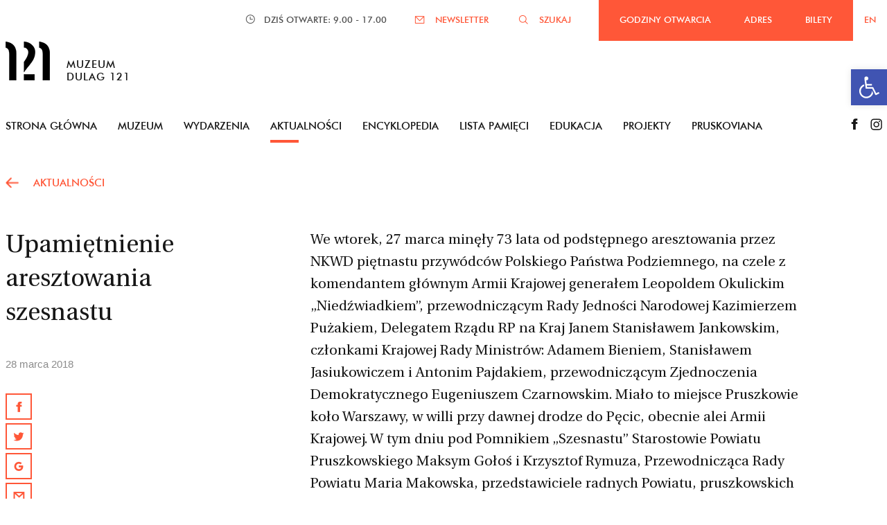

--- FILE ---
content_type: text/html; charset=UTF-8
request_url: http://dulag121.pl/2018/03/upamietnienie-aresztowania-szesnastu/
body_size: 18567
content:
<!doctype html>
<html class="no-js" lang="pl-PL" >
	<head>
		<meta charset="UTF-8" />
		<meta name="viewport" content="width=device-width, initial-scale=1.0" />



		<link rel="apple-touch-icon" sizes="57x57" href="http://dulag121.pl/wp-content/themes/FoundationPress/assets/images/icons/apple-icon-57x57.png">
		<link rel="apple-touch-icon" sizes="60x60" href="http://dulag121.pl/wp-content/themes/FoundationPress/assets/images/icons/apple-icon-60x60.png">
		<link rel="apple-touch-icon" sizes="72x72" href="http://dulag121.pl/wp-content/themes/FoundationPress/assets/images/icons/apple-icon-72x72.png">
		<link rel="apple-touch-icon" sizes="76x76" href="http://dulag121.pl/wp-content/themes/FoundationPress/assets/images/icons/apple-icon-76x76.png">
		<link rel="apple-touch-icon" sizes="114x114" href="http://dulag121.pl/wp-content/themes/FoundationPress/assets/images/icons/apple-icon-114x114.png">
		<link rel="apple-touch-icon" sizes="120x120" href="http://dulag121.pl/wp-content/themes/FoundationPress/assets/images/icons/apple-icon-120x120.png">
		<link rel="apple-touch-icon" sizes="144x144" href="http://dulag121.pl/wp-content/themes/FoundationPress/assets/images/icons/apple-icon-144x144.png">
		<link rel="apple-touch-icon" sizes="152x152" href="http://dulag121.pl/wp-content/themes/FoundationPress/assets/images/icons/apple-icon-152x152.png">
		<link rel="apple-touch-icon" sizes="180x180" href="http://dulag121.pl/wp-content/themes/FoundationPress/assets/images/icons/apple-icon-180x180.png">
		<link rel="icon" type="image/png" sizes="192x192"  href="http://dulag121.pl/wp-content/themes/FoundationPress/assets/images/icons/android-icon-192x192.png">
		<link rel="icon" type="image/png" sizes="32x32" href="http://dulag121.pl/wp-content/themes/FoundationPress/assets/images/icons/favicon-32x32.png">
		<link rel="icon" type="image/png" sizes="96x96" href="http://dulag121.pl/wp-content/themes/FoundationPress/assets/images/icons/favicon-96x96.png">
		<link rel="icon" type="image/png" sizes="16x16" href="http://dulag121.pl/wp-content/themes/FoundationPress/assets/images/icons/favicon-16x16.png">
		<link rel="manifest" href="http://dulag121.pl/wp-content/themes/FoundationPress/assets/images/icons/manifest.json">
		<meta name="msapplication-TileColor" content="#ffffff">
		<meta name="msapplication-TileImage" content="http://dulag121.pl/wp-content/themes/FoundationPress/assets/images/icons/ms-icon-144x144.png">
		<meta name="theme-color" content="#ffffff">
		<link rel="shortcut icon" href="http://dulag121.pl/wp-content/themes/FoundationPress/assets/images/icons/favicon.ico" type="image/x-icon">
		<link rel="icon" href="http://dulag121.pl/wp-content/themes/FoundationPress/assets/images/icons/favicon.ico" type="image/x-icon">

		<link rel="stylesheet" type="text/css" href="http://dulag121.pl/wp-content/themes/FoundationPress/assets/fonts/MyFontsWebfontsKit.css">

		<!-- JM Twitter Cards by Julien Maury 10.0.1 -->
<meta name="twitter:card" content="summary">
<!-- [(-_-)@ Missing critical option ! @(-_-)] -->
<meta name="twitter:site" content="@121Dulag">
<meta name="twitter:title" content="Upamiętnienie aresztowania szesnastu">
<meta name="twitter:description" content="We wtorek, 27 marca minęły 73 lata od podstępnego aresztowania przez NKWD piętnastu przywódców Polskiego Państwa Podziemnego, na czele z komendantem głównym Armii Krajowej generałem Leopolde">
<meta name="twitter:image" content="https://g.twimg.com/Twitter_logo_blue.png">
<!-- /JM Twitter Cards by Julien Maury 10.0.1 -->
<title>Upamiętnienie aresztowania szesnastu | Muzeum Dulag 121</title>
<link rel="alternate" hreflang="pl-pl" href="https://dulag121.pl/2018/03/upamietnienie-aresztowania-szesnastu/" />

<!-- All In One SEO Pack 3.6.2ob_start_detected [-1,-1] -->
<script type="application/ld+json" class="aioseop-schema">{"@context":"https://schema.org","@graph":[{"@type":"Organization","@id":"https://dulag121.pl/#organization","url":"https://dulag121.pl/","name":"Muzeum Dulag 121","sameAs":[]},{"@type":"WebSite","@id":"https://dulag121.pl/#website","url":"https://dulag121.pl/","name":"Muzeum Dulag 121","publisher":{"@id":"https://dulag121.pl/#organization"}},{"@type":"WebPage","@id":"https://dulag121.pl/2018/03/upamietnienie-aresztowania-szesnastu/#webpage","url":"https://dulag121.pl/2018/03/upamietnienie-aresztowania-szesnastu/","inLanguage":"pl-PL","name":"Upamiętnienie aresztowania szesnastu","isPartOf":{"@id":"https://dulag121.pl/#website"},"breadcrumb":{"@id":"https://dulag121.pl/2018/03/upamietnienie-aresztowania-szesnastu/#breadcrumblist"},"datePublished":"2018-03-28T08:46:44+02:00","dateModified":"2018-03-28T09:01:12+02:00"},{"@type":"Article","@id":"https://dulag121.pl/2018/03/upamietnienie-aresztowania-szesnastu/#article","isPartOf":{"@id":"https://dulag121.pl/2018/03/upamietnienie-aresztowania-szesnastu/#webpage"},"author":{"@id":"https://dulag121.pl/author/ola-wojda/#author"},"headline":"Upamiętnienie aresztowania szesnastu","datePublished":"2018-03-28T08:46:44+02:00","dateModified":"2018-03-28T09:01:12+02:00","commentCount":0,"mainEntityOfPage":{"@id":"https://dulag121.pl/2018/03/upamietnienie-aresztowania-szesnastu/#webpage"},"publisher":{"@id":"https://dulag121.pl/#organization"},"articleSection":"aktualnosci"},{"@type":"Person","@id":"https://dulag121.pl/author/ola-wojda/#author","name":"Ola Wojda","sameAs":[]},{"@type":"BreadcrumbList","@id":"https://dulag121.pl/2018/03/upamietnienie-aresztowania-szesnastu/#breadcrumblist","itemListElement":[{"@type":"ListItem","position":1,"item":{"@type":"WebPage","@id":"https://dulag121.pl/","url":"https://dulag121.pl/","name":"Muzeum Dulag 121"}},{"@type":"ListItem","position":2,"item":{"@type":"WebPage","@id":"https://dulag121.pl/2018/03/upamietnienie-aresztowania-szesnastu/","url":"https://dulag121.pl/2018/03/upamietnienie-aresztowania-szesnastu/","name":"Upamiętnienie aresztowania szesnastu"}}]}]}</script>
<link rel="canonical" href="https://dulag121.pl/2018/03/upamietnienie-aresztowania-szesnastu/" />
			<script type="text/javascript" >
				window.ga=window.ga||function(){(ga.q=ga.q||[]).push(arguments)};ga.l=+new Date;
				ga('create', 'UA-89473356-1', 'auto');
				// Plugins
				
				ga('send', 'pageview');
			</script>
			<script async src="https://www.google-analytics.com/analytics.js"></script>
			<!-- All In One SEO Pack -->
<link rel='dns-prefetch' href='//www.google.com' />
<link rel='dns-prefetch' href='//ajax.googleapis.com' />
<link rel='dns-prefetch' href='//s.w.org' />
<link rel='stylesheet' id='validate-engine-css-css'  href='//dulag121.pl/wp-content/plugins/wysija-newsletters/css/validationEngine.jquery.css?ver=2.13' type='text/css' media='all' />
<link rel='stylesheet' id='wp-block-library-css'  href='//dulag121.pl/wp-includes/css/dist/block-library/style.min.css?ver=5.4.18' type='text/css' media='all' />
<link rel='stylesheet' id='contact-form-7-css'  href='//dulag121.pl/wp-content/plugins/contact-form-7/includes/css/styles.css?ver=5.1.7' type='text/css' media='all' />
<link rel='stylesheet' id='crp-public-css'  href='//dulag121.pl/wp-content/plugins/custom-related-posts/dist/public.css?ver=1.6.2' type='text/css' media='all' />
<link rel='stylesheet' id='prefix-style-css'  href='//dulag121.pl/wp-content/plugins/name-directory/name_directory.css?ver=5.4.18' type='text/css' media='all' />
<link rel='stylesheet' id='related-posts-by-taxonomy-css'  href='//dulag121.pl/wp-content/plugins/related-posts-by-taxonomy/includes/assets/css/styles.css?ver=5.4.18' type='text/css' media='all' />
<link rel='stylesheet' id='wpml-legacy-horizontal-list-0-css'  href='//dulag121.pl/wp-content/plugins/sitepress-multilingual-cms/templates/language-switchers/legacy-list-horizontal/style.css?ver=1' type='text/css' media='all' />
<style id='wpml-legacy-horizontal-list-0-inline-css' type='text/css'>
.wpml-ls-statics-shortcode_actions{background-color:#eeeeee;}.wpml-ls-statics-shortcode_actions, .wpml-ls-statics-shortcode_actions .wpml-ls-sub-menu, .wpml-ls-statics-shortcode_actions a {border-color:#cdcdcd;}.wpml-ls-statics-shortcode_actions a {color:#444444;background-color:#ffffff;}.wpml-ls-statics-shortcode_actions a:hover,.wpml-ls-statics-shortcode_actions a:focus {color:#000000;background-color:#eeeeee;}.wpml-ls-statics-shortcode_actions .wpml-ls-current-language>a {color:#444444;background-color:#ffffff;}.wpml-ls-statics-shortcode_actions .wpml-ls-current-language:hover>a, .wpml-ls-statics-shortcode_actions .wpml-ls-current-language>a:focus {color:#000000;background-color:#eeeeee;}
</style>
<link rel='stylesheet' id='main-stylesheet-css'  href='//dulag121.pl/wp-content/themes/FoundationPress/assets/stylesheets/foundation.css?ver=2.6.1' type='text/css' media='all' />
<link rel='stylesheet' id='pojo-a11y-css'  href='//dulag121.pl/wp-content/plugins/pojo-accessibility/assets/css/style.min.css?ver=1.0.0' type='text/css' media='all' />
<script type='text/javascript' src='//ajax.googleapis.com/ajax/libs/jquery/2.1.0/jquery.min.js?ver=2.1.0'></script>
<script type='text/javascript'>
/* <![CDATA[ */
var SnazzyDataForSnazzyMaps = [];
SnazzyDataForSnazzyMaps={"id":151,"name":"Ultra Light with Labels","description":"Light Rust","url":"https:\/\/snazzymaps.com\/style\/151\/ultra-light-with-labels","imageUrl":"https:\/\/snazzy-maps-cdn.azureedge.net\/assets\/151-ultra-light-with-labels.png?v=20161202062722","json":"[{\"featureType\":\"water\",\"elementType\":\"geometry\",\"stylers\":[{\"color\":\"#e9e9e9\"},{\"lightness\":17}]},{\"featureType\":\"landscape\",\"elementType\":\"geometry\",\"stylers\":[{\"color\":\"#f5f5f5\"},{\"lightness\":20}]},{\"featureType\":\"road.highway\",\"elementType\":\"geometry.fill\",\"stylers\":[{\"color\":\"#ffffff\"},{\"lightness\":17}]},{\"featureType\":\"road.highway\",\"elementType\":\"geometry.stroke\",\"stylers\":[{\"color\":\"#ffffff\"},{\"lightness\":29},{\"weight\":0.2}]},{\"featureType\":\"road.arterial\",\"elementType\":\"geometry\",\"stylers\":[{\"color\":\"#ffffff\"},{\"lightness\":18}]},{\"featureType\":\"road.local\",\"elementType\":\"geometry\",\"stylers\":[{\"color\":\"#ffffff\"},{\"lightness\":16}]},{\"featureType\":\"poi\",\"elementType\":\"geometry\",\"stylers\":[{\"color\":\"#f5f5f5\"},{\"lightness\":21}]},{\"featureType\":\"poi.park\",\"elementType\":\"geometry\",\"stylers\":[{\"color\":\"#dedede\"},{\"lightness\":21}]},{\"elementType\":\"labels.text.stroke\",\"stylers\":[{\"visibility\":\"on\"},{\"color\":\"#ffffff\"},{\"lightness\":16}]},{\"elementType\":\"labels.text.fill\",\"stylers\":[{\"saturation\":36},{\"color\":\"#333333\"},{\"lightness\":40}]},{\"elementType\":\"labels.icon\",\"stylers\":[{\"visibility\":\"off\"}]},{\"featureType\":\"transit\",\"elementType\":\"geometry\",\"stylers\":[{\"color\":\"#f2f2f2\"},{\"lightness\":19}]},{\"featureType\":\"administrative\",\"elementType\":\"geometry.fill\",\"stylers\":[{\"color\":\"#fefefe\"},{\"lightness\":20}]},{\"featureType\":\"administrative\",\"elementType\":\"geometry.stroke\",\"stylers\":[{\"color\":\"#fefefe\"},{\"lightness\":17},{\"weight\":1.2}]}]","views":312405,"favorites":762,"createdBy":{"name":"hawasan","url":"http:\/\/www.haveasign.pl"},"createdOn":"2014-11-04T03:01:33.197","tags":["greyscale","light"],"colors":["gray","white"]};
/* ]]> */
</script>
<script type='text/javascript' src='//dulag121.pl/wp-content/plugins/snazzy-maps/snazzymaps.js?ver=1.2.1'></script>
<script type='text/javascript' src='//dulag121.pl/wp-content/plugins/wonderplugin-lightbox/engine/wonderpluginlightbox.js?ver=5.2C'></script>
<link rel='https://api.w.org/' href='https://dulag121.pl/wp-json/' />
<link rel="alternate" type="application/json+oembed" href="https://dulag121.pl/wp-json/oembed/1.0/embed?url=https%3A%2F%2Fdulag121.pl%2F2018%2F03%2Fupamietnienie-aresztowania-szesnastu%2F" />
<link rel="alternate" type="text/xml+oembed" href="https://dulag121.pl/wp-json/oembed/1.0/embed?url=https%3A%2F%2Fdulag121.pl%2F2018%2F03%2Fupamietnienie-aresztowania-szesnastu%2F&#038;format=xml" />
<meta name="generator" content="WPML ver:3.8.3 stt:1,41;" />
<meta name="generator" content="Powered by Visual Composer - drag and drop page builder for WordPress."/>
<!--[if lte IE 9]><link rel="stylesheet" type="text/css" href="http://dulag121.pl/wp-content/plugins/js_composer/assets/css/vc_lte_ie9.min.css" media="screen"><![endif]--><!--[if IE  8]><link rel="stylesheet" type="text/css" href="http://dulag121.pl/wp-content/plugins/js_composer/assets/css/vc-ie8.min.css" media="screen"><![endif]--><style type="text/css">
#pojo-a11y-toolbar .pojo-a11y-toolbar-toggle a{ background-color: #4054b2;	color: #ffffff;}
#pojo-a11y-toolbar .pojo-a11y-toolbar-overlay, #pojo-a11y-toolbar .pojo-a11y-toolbar-overlay ul.pojo-a11y-toolbar-items.pojo-a11y-links{ border-color: #4054b2;}
body.pojo-a11y-focusable a:focus{ outline-style: solid !important;	outline-width: 1px !important;	outline-color: #FF0000 !important;}
#pojo-a11y-toolbar{ top: 100px !important;}
#pojo-a11y-toolbar .pojo-a11y-toolbar-overlay{ background-color: #ffffff;}
#pojo-a11y-toolbar .pojo-a11y-toolbar-overlay ul.pojo-a11y-toolbar-items li.pojo-a11y-toolbar-item a, #pojo-a11y-toolbar .pojo-a11y-toolbar-overlay p.pojo-a11y-toolbar-title{ color: #333333;}
#pojo-a11y-toolbar .pojo-a11y-toolbar-overlay ul.pojo-a11y-toolbar-items li.pojo-a11y-toolbar-item a.active{ background-color: #4054b2;	color: #ffffff;}
@media (max-width: 767px) { #pojo-a11y-toolbar { top: 50px !important; } }</style><noscript><style type="text/css"> .wpb_animate_when_almost_visible { opacity: 1; }</style></noscript>		<script type="text/javascript" src="http://platform.twitter.com/widgets.js"></script>
		<script src="http://dulag121.pl/wp-content/themes/FoundationPress/assets/javascript/nouislider.min.js"></script>
		<script src="http://dulag121.pl/wp-content/themes/FoundationPress/assets/javascript/wNumb.js"></script>
		<link rel='stylesheet' href='http://dulag121.pl/wp-content/themes/FoundationPress/assets/stylesheets/quickUpdate.css' type='text/css' />
		<link rel='stylesheet' href='http://dulag121.pl/wp-content/themes/FoundationPress/assets/stylesheets/nouislider.min.css' type='text/css' />
	</head>
	<body class="post-template-default single single-post postid-8747 single-format-standard desktop chrome offcanvas menu-aktualnosci wpb-js-composer js-comp-ver-4.12.1 vc_responsive">

									 
		<header class="site-header show-for-large">
			<nav class="top-bar">
				<div class="top-bar-right">
					<div class="top-bar-open">
						<img src="http://dulag121.pl/wp-content/themes/FoundationPress/assets/images/icons/time.png" srcset="http://dulag121.pl/wp-content/themes/FoundationPress/assets/images/icons/time@2x.png 2x">
												<span><span>DZIŚ OTWARTE: 9.00 - 17.00</span></span>
					</div>
												<div class="top-bar-url">
								<a href="#" class="top-bar-url-newsletter">NEWSLETTER</a>
								<a href="/?s=" class="top-bar-url-search">SZUKAJ</a>
							</div>
										<div class="top-bar-menu">
						<span>GODZINY OTWARCIA</span>
						<span>ADRES</span>
						<span>BILETY</span>
					</div>
					<div class="menu-jezyk-container"><ul id="menu-jezyk" class="menu"><li class="menu-item"><a href="https://dulag121.pl/?lang=en">EN</a></li></ul></div>				</div>
			</nav>
		</header>
		<section class="desktop-bar middle-bar show-for-large">
			<div class="row">
				<div class="small-6 columns">
					<a href="https://dulag121.pl/" rel="home" class="logo clearfix"><img src="http://dulag121.pl/wp-content/themes/FoundationPress/assets/images/logo.png" alt="Muzeum Dulag 121" srcset="http://dulag121.pl/wp-content/themes/FoundationPress/assets/images/logo@2x.png 2x"> <span>Muzeum<br> Dulag 121</span></a>
				</div>
			</div>
			<div class="row">
				<div class="medium-11 columns">
					<nav class="navigation" role="navigation">
						<div class="test-"><ul id="MainMenu" class="nav-menu clearfix"><li id="menu-item-247" class="menu-item menu-item-type-post_type menu-item-object-page menu-item-home menu-item-247"><a href="https://dulag121.pl/">Strona główna</a></li>
<li id="menu-item-18" class="menu-item menu-item-type-post_type menu-item-object-page menu-item-18"><a href="https://dulag121.pl/muzeum/">Muzeum</a></li>
<li id="menu-item-80" class="menu-item menu-item-type-post_type menu-item-object-page menu-item-80"><a href="https://dulag121.pl/wydarzenia/">Wydarzenia</a></li>
<li id="menu-item-79" class="menu-item menu-item-type-post_type menu-item-object-page menu-item-79"><a href="https://dulag121.pl/aktualnosci/">Aktualności</a></li>
<li id="menu-item-85" class="menu-item menu-item-type-post_type menu-item-object-page menu-item-85"><a href="https://dulag121.pl/encyklopedia/">Encyklopedia</a></li>
<li id="menu-item-394" class="menu-item menu-item-type-post_type menu-item-object-page menu-item-394"><a href="https://dulag121.pl/lista-pamieci/">Lista pamięci</a></li>
<li id="menu-item-208" class="menu-item menu-item-type-post_type menu-item-object-page menu-item-208"><a href="https://dulag121.pl/edukacja/">Edukacja</a></li>
<li id="menu-item-237" class="menu-item menu-item-type-post_type menu-item-object-page menu-item-237"><a href="https://dulag121.pl/projekty/">Projekty</a></li>
<li id="menu-item-5510" class="menu-item menu-item-type-post_type menu-item-object-page menu-item-5510"><a href="https://dulag121.pl/pruskoviana/">Pruskoviana</a></li>
</ul></div>					</nav>
				</div>
				<div class="medium-1 columns">
					<ul class="navigation-sm clearfix">
						<li><a href="https://facebook.com/dulag121/?fref=ts" target="_blank"><img src="http://dulag121.pl/wp-content/themes/FoundationPress/assets/images/icons/black-fb.png" srcset="http://dulag121.pl/wp-content/themes/FoundationPress/assets/images/icons/black-fb@2x.png 2x"></a></li>
						<li><a href="https://www.instagram.com/dulag121/" target="_blank"><img src="http://dulag121.pl/wp-content/themes/FoundationPress/assets/images/icons/black-instagram.png" srcset="http://dulag121.pl/wp-content/themes/FoundationPress/assets/images/icons/black-instagram@2x.png 2x"></a></li>
					</ul>
				</div>
			</div>
		</section>
		<section class="tablet-bar middle-bar clearfix show-for-medium-only">
			<div class="table-bar-logo">
				<a href="https://dulag121.pl/" rel="home" class="logo clearfix"><img src="http://dulag121.pl/wp-content/themes/FoundationPress/assets/images/logo.png" alt="Muzeum Dulag 121" srcset="http://dulag121.pl/wp-content/themes/FoundationPress/assets/images/logo@2x.png 2x"> <span>Muzeum<br> Dulag 121</span></a>
			</div>
			<div class="tablet-bar-inside clearfix">
				<div>
					<ul class="navigation-sm clearfix">
						<li><a href="https://facebook.com/dulag121/?fref=ts" target="_blank"><img src="http://dulag121.pl/wp-content/themes/FoundationPress/assets/images/icons/black-fb.png" srcset="http://dulag121.pl/wp-content/themes/FoundationPress/assets/images/icons/black-fb@2x.png 2x"></a></li>
						<li><a href="https://www.instagram.com/dulag121/" target="_blank"><img src="http://dulag121.pl/wp-content/themes/FoundationPress/assets/images/icons/black-instagram.png" srcset="http://dulag121.pl/wp-content/themes/FoundationPress/assets/images/icons/black-instagram@2x.png 2x"></a></li>
					</ul>
				</div>
									<div>	
						<div class="top-bar-url">
							<a href="#" class="top-bar-url-newsletter">NEWSLETTER</a>
							<a href="/?s=" class="top-bar-url-search">SZUKAJ</a>
						</div>
					</div>
								<div>
					<div class="menu-jezyk-container"><ul id="menu-jezyk-1" class="menu"><li class="menu-item"><a href="https://dulag121.pl/?lang=en">EN</a></li></ul></div>				</div>
				<div>
					 <a href="#" class="tablet-hamburger tablet-hamburger-open">menu</a>
				</div>
			</div>
			<div class="tablet-menu">
				<div class="menu-mainmenu-container"><ul id="MainMenu" class="nav-menu clearfix"><li class="menu-item menu-item-type-post_type menu-item-object-page menu-item-home menu-item-247"><a href="https://dulag121.pl/">Strona główna</a></li>
<li class="menu-item menu-item-type-post_type menu-item-object-page menu-item-18"><a href="https://dulag121.pl/muzeum/">Muzeum</a></li>
<li class="menu-item menu-item-type-post_type menu-item-object-page menu-item-80"><a href="https://dulag121.pl/wydarzenia/">Wydarzenia</a></li>
<li class="menu-item menu-item-type-post_type menu-item-object-page menu-item-79"><a href="https://dulag121.pl/aktualnosci/">Aktualności</a></li>
<li class="menu-item menu-item-type-post_type menu-item-object-page menu-item-85"><a href="https://dulag121.pl/encyklopedia/">Encyklopedia</a></li>
<li class="menu-item menu-item-type-post_type menu-item-object-page menu-item-394"><a href="https://dulag121.pl/lista-pamieci/">Lista pamięci</a></li>
<li class="menu-item menu-item-type-post_type menu-item-object-page menu-item-208"><a href="https://dulag121.pl/edukacja/">Edukacja</a></li>
<li class="menu-item menu-item-type-post_type menu-item-object-page menu-item-237"><a href="https://dulag121.pl/projekty/">Projekty</a></li>
<li class="menu-item menu-item-type-post_type menu-item-object-page menu-item-5510"><a href="https://dulag121.pl/pruskoviana/">Pruskoviana</a></li>
</ul></div>			</div>
		</section>
		<section class="mobile-bar middle-bar show-for-small-only">
			<!-- mobile nav -->
			<div class="mobile-header">
				<div class="row">
					<div class="small-8 columns">
						<a href="https://dulag121.pl/" rel="home" class="logo clearfix"><img src="http://dulag121.pl/wp-content/themes/FoundationPress/assets/images/logo.png" alt="Muzeum Dulag 121" srcset="http://dulag121.pl/wp-content/themes/FoundationPress/assets/images/logo@2x.png 2x"> <span>Muzeum Dulag 121</span></a>
					</div>
					<div class="small-4 columns">
					 	<a href="#" class="mobile-hamburger mobile-hamburger-open">menu</a>
					</div>
				</div>
				<nav class="mobile-navigation" role="navigation">
					<div class="menu-mainmenu-container"><ul id="MainMenu" class="nav-menu clearfix"><li class="menu-item menu-item-type-post_type menu-item-object-page menu-item-home menu-item-247"><a href="https://dulag121.pl/">Strona główna</a></li>
<li class="menu-item menu-item-type-post_type menu-item-object-page menu-item-18"><a href="https://dulag121.pl/muzeum/">Muzeum</a></li>
<li class="menu-item menu-item-type-post_type menu-item-object-page menu-item-80"><a href="https://dulag121.pl/wydarzenia/">Wydarzenia</a></li>
<li class="menu-item menu-item-type-post_type menu-item-object-page menu-item-79"><a href="https://dulag121.pl/aktualnosci/">Aktualności</a></li>
<li class="menu-item menu-item-type-post_type menu-item-object-page menu-item-85"><a href="https://dulag121.pl/encyklopedia/">Encyklopedia</a></li>
<li class="menu-item menu-item-type-post_type menu-item-object-page menu-item-394"><a href="https://dulag121.pl/lista-pamieci/">Lista pamięci</a></li>
<li class="menu-item menu-item-type-post_type menu-item-object-page menu-item-208"><a href="https://dulag121.pl/edukacja/">Edukacja</a></li>
<li class="menu-item menu-item-type-post_type menu-item-object-page menu-item-237"><a href="https://dulag121.pl/projekty/">Projekty</a></li>
<li class="menu-item menu-item-type-post_type menu-item-object-page menu-item-5510"><a href="https://dulag121.pl/pruskoviana/">Pruskoviana</a></li>
</ul></div>					<div class="menu-jezyk-container"><ul id="menu-jezyk-2" class="menu"><li class="menu-item"><a href="https://dulag121.pl/?lang=en">EN</a></li></ul></div>												<div class="top-bar-url">
								<ul>
									<li><a href="#" class="top-bar-url-newsletter">NEWSLETTER</a></li>
									<li><a href="/?s=" class="top-bar-url-search">SZUKAJ</a></li>
								</ul>
							</div>
										<div class="mobile-socialmedia clearfix">
						<ul class="navigation-sm clearfix">
							<li><a href="https://facebook.com/dulag121/?fref=ts" target="_blank"><img src="http://dulag121.pl/wp-content/themes/FoundationPress/assets/images/icons/black-fb.png" srcset="http://dulag121.pl/wp-content/themes/FoundationPress/assets/images/icons/black-fb@2x.png 2x"></a></li>
							<li><a href="https://www.instagram.com/dulag121/" target="_blank"><img src="http://dulag121.pl/wp-content/themes/FoundationPress/assets/images/icons/black-instagram.png" srcset="http://dulag121.pl/wp-content/themes/FoundationPress/assets/images/icons/black-instagram@2x.png 2x"></a></li>
						</ul>
					</div>
				</nav>
			</div>
		</section>

		<section class="container">
			

<div id="single-post" role="main">

	
		<div class="single-post">
	<article class="main-content post-8747 post type-post status-publish format-standard hentry category-aktualnosci" id="post-8747">
		<div class="row">
			<div class="medium-12 columns">
				<div class="single-post-content content">
					<div class="row">
						<div class="medium-12 columns">
							<div class="back">
								<a href="https://dulag121.pl/aktualnosci/" class="back-url orange remove--space">AKTUALNOŚCI</a>
							</div>
						</div>
					</div>
					<div class="row">
						<div class="large-3 large-uncentered medium-2 medium-uncentered small-12 small-centered column">
							<header>
								<h1 class="single-post-title font-size--h1 hide-for-medium-only">Upamiętnienie aresztowania szesnastu</h1>
								<span class="single-post-category text-color--dark-gray font-size--small hide-for-medium-only">
			                        			                    </span>
		                      		                        		<span class="single-post-date text-color--dark-gray hide-for-medium-only">28 marca 2018</span>
	                        			                      	<div class="share-post show-for-medium share-post-short">
		                      		<ul class="ess-buttons ">
<li>		<a class="ess-button ess-button--facebook"
			href="https://www.facebook.com/dialog/feed?app_id=321165771610395&amp;display=popup&amp;caption=Upami%C4%99tnienie%20aresztowania%20szesnastu&amp;link=https%3A%2F%2Fdulag121.pl%2F2018%2F03%2Fupamietnienie-aresztowania-szesnastu%2F&amp;description=We%20wtorek%2C%2027%20marca%20min%C4%99%C5%82y%2073%20lata%20od%20podst%C4%99pnego%20aresztowania%20przez%20NKWD%20pi%C4%99tnastu%20przyw%C3%B3dc%C3%B3w%20Polskiego%20Pa%C5%84stwa%20Podziemnego%2C%20na%20czele%20z%20komendantem%20g%C5%82%C3%B3wnym%20Armii%20Krajowej%20genera%C5%82em%20Leopoldem%20Okulickim%20%22Nied%C5%BAwiadkiem%22%2C%20przewodnicz%C4%85cym%20Rady%20Jedno%C5%9Bci%20Narodowej%20Kazimierzem%20Pu%C5%BCakiem%2C%20Delegatem%20%E2%80%A6"
			onclick="window.open(this.href, 'facebookwindow','left=20,top=20,width=600,height=700,toolbar=0,resizable=1'); return false;"
			title="Share on Facebook"
			target="_blank">
			<div class="ess-button-inner">
				<svg class="ess-icon"
					version="1.1"
					xmlns="http://www.w3.org/2000/svg"
					xmlns:xlink="http://www.w3.org/1999/xlink"
					viewBox="0 0 264 448">
					<path d="M239.75 3v66h-39.25q-21.5 0-29 9t-7.5 27v47.25h73.25l-9.75 74h-63.5v189.75h-76.5v-189.75h-63.75v-74h63.75v-54.5q0-46.5 26-72.125t69.25-25.625q36.75 0 57 3z"></path>				</svg>
				<span class="ess-share-text">Share</span>
			</div>

			
			
		</a>
		</li>
<li>		<a class="ess-button ess-button--twitter"
			href="http://twitter.com/intent/tweet?text=Upami%C4%99tnienie%20aresztowania%20szesnastu%20https%3A%2F%2Fdulag121.pl%2F2018%2F03%2Fupamietnienie-aresztowania-szesnastu%2F"
			onclick="window.open(this.href, 'twitterwindow','left=20,top=20,width=600,height=300,toolbar=0,resizable=1'); return false;"
			title="Tweet"
			target="_blank">
			<div class="ess-button-inner">
				<svg class="ess-icon"
					version="1.1"
					xmlns="http://www.w3.org/2000/svg"
					xmlns:xlink="http://www.w3.org/1999/xlink"
					viewBox="0 0 1024 1024">
					<path d="M1024 194.418c-37.676 16.708-78.164 28.002-120.66 33.080 43.372-26 76.686-67.17 92.372-116.23-40.596 24.078-85.556 41.56-133.41 50.98-38.32-40.83-92.922-66.34-153.346-66.34-116.022 0-210.088 94.058-210.088 210.078 0 16.466 1.858 32.5 5.44 47.878-174.6-8.764-329.402-92.4-433.018-219.506-18.084 31.028-28.446 67.116-28.446 105.618 0 72.888 37.088 137.192 93.46 174.866-34.438-1.092-66.832-10.542-95.154-26.278-0.020 0.876-0.020 1.756-0.020 2.642 0 101.788 72.418 186.696 168.522 206-17.626 4.8-36.188 7.372-55.348 7.372-13.538 0-26.698-1.32-39.528-3.772 26.736 83.46 104.32 144.206 196.252 145.896-71.9 56.35-162.486 89.934-260.916 89.934-16.958 0-33.68-0.994-50.116-2.94 92.972 59.61 203.402 94.394 322.042 94.394 386.422 0 597.736-320.124 597.736-597.744 0-9.108-0.206-18.168-0.61-27.18 41.056-29.62 76.672-66.62 104.836-108.748z"></path>				</svg>
				<span class="ess-share-text">Tweet</span>
			</div>

			
			
		</a>
		</li>
<li>		<a class="ess-button ess-button--gplus"
			href="https://plus.google.com/share?url=https://dulag121.pl/2018/03/upamietnienie-aresztowania-szesnastu/"
			onclick="window.open(this.href,'googlepluswindow', 'menubar=no,toolbar=no,resizable=yes,scrollbars=yes,height=600,width=600');return false;"
			title="Share on Google"
			target="_blank">
			<div class="ess-button-inner">
				<svg class="ess-icon"
					version="1.1"
					xmlns="http://www.w3.org/2000/svg"
					xmlns:xlink="http://www.w3.org/1999/xlink"
					viewBox="0 0 1024 1024">
					<path d="M559.066 64c0 0-200.956 0-267.94 0-120.12 0-233.17 91.006-233.17 196.422 0 107.726 81.882 194.666 204.088 194.666 8.498 0 16.756-0.17 24.842-0.752-7.93 15.186-13.602 32.288-13.602 50.042 0 29.938 16.104 54.21 36.468 74.024-15.386 0-30.242 0.448-46.452 0.448-148.782-0.002-263.3 94.758-263.3 193.020 0 96.778 125.542 157.314 274.334 157.314 169.624 0 263.306-96.244 263.306-193.028 0-77.6-22.896-124.072-93.686-174.134-24.216-17.144-70.53-58.836-70.53-83.344 0-28.72 8.196-42.868 51.428-76.646 44.312-34.624 75.672-83.302 75.672-139.916 0-67.406-30.020-133.098-86.372-154.772h84.954l59.96-43.344zM465.48 719.458c2.126 8.972 3.284 18.206 3.284 27.628 0 78.2-50.392 139.31-194.974 139.31-102.842 0-177.116-65.104-177.116-143.3 0-76.642 92.126-140.444 194.964-139.332 24 0.254 46.368 4.116 66.67 10.69 55.826 38.826 95.876 60.762 107.172 105.004zM300.818 427.776c-69.038-2.064-134.636-77.226-146.552-167.86-11.916-90.666 34.37-160.042 103.388-157.99 69.010 2.074 134.638 74.814 146.558 165.458 11.906 90.66-34.39 162.458-103.394 160.392zM832 256v-192h-64v192h-192v64h192v192h64v-192h192v-64z"></path>				</svg>
				<span class="ess-share-text">Share</span>
			</div>

			
			
		</a>
		</li>
<li>		<a class="ess-button ess-button--email"
			href="mailto:?subject=Upami%C4%99tnienie%20aresztowania%20szesnastu&amp;body=We%20wtorek%2C%2027%20marca%20min%C4%99%C5%82y%2073%20lata%20od%20podst%C4%99pnego%20aresztowania%20przez%20NKWD%20pi%C4%99tnastu%20przyw%C3%B3dc%C3%B3w%20Polskiego%20Pa%C5%84stwa%20Podziemnego%2C%20na%20czele%20z%20komendantem%20g%C5%82%C3%B3wnym%20Armii%20Krajowej%20genera%C5%82em%20Leopoldem%20Okulickim%20%22Nied%C5%BAwiadkiem%22%2C%20przewodnicz%C4%85cym%20Rady%20Jedno%C5%9Bci%20Narodowej%20Kazimierzem%20Pu%C5%BCakiem%2C%20Delegatem%20%E2%80%A6%20https%3A%2F%2Fdulag121.pl%2F2018%2F03%2Fupamietnienie-aresztowania-szesnastu%2F"
			onclick=""
			title="Email"
			target="_blank">
			<div class="ess-button-inner">
				<svg class="ess-icon"
					version="1.1"
					xmlns="http://www.w3.org/2000/svg"
					xmlns:xlink="http://www.w3.org/1999/xlink"
					viewBox="0 0 32 32">
					<path d="M0 26.857v-19.429q0-1.179 0.839-2.018t2.018-0.839h26.286q1.179 0 2.018 0.839t0.839 2.018v19.429q0 1.179-0.839 2.018t-2.018 0.839h-26.286q-1.179 0-2.018-0.839t-0.839-2.018zM2.286 26.857q0 0.232 0.17 0.402t0.402 0.17h26.286q0.232 0 0.402-0.17t0.17-0.402v-13.714q-0.571 0.643-1.232 1.179-4.786 3.679-7.607 6.036-0.911 0.768-1.482 1.196t-1.545 0.866-1.83 0.438h-0.036q-0.857 0-1.83-0.438t-1.545-0.866-1.482-1.196q-2.821-2.357-7.607-6.036-0.661-0.536-1.232-1.179v13.714zM2.286 7.429q0 3 2.625 5.071 3.446 2.714 7.161 5.661 0.107 0.089 0.625 0.527t0.821 0.67 0.795 0.563 0.902 0.491 0.768 0.161h0.036q0.357 0 0.768-0.161t0.902-0.491 0.795-0.563 0.821-0.67 0.625-0.527q3.714-2.946 7.161-5.661 0.964-0.768 1.795-2.063t0.83-2.348v-0.438t-0.009-0.232-0.054-0.223-0.098-0.161-0.161-0.134-0.25-0.045h-26.286q-0.232 0-0.402 0.17t-0.17 0.402z"></path>				</svg>
				<span class="ess-share-text">Email</span>
			</div>

			
			
		</a>
		</li>
</ul>
		                      	</div>
							</header>
						</div>
						<div class="large-9 large-uncentered medium-10 medium-uncentered small-12 small-centered columns">
							<div class="row">
								<div class="large-9 large-centered medium-10 medium-centered small-12 small-centered columns">
									<h1 class="single-post-title font-size--h1 show-for-medium-only">Upamiętnienie aresztowania szesnastu</h1>
									<span class="single-post-category text-color--dark-gray font-size--small show-for-medium-only">
				                        				                    </span>
			                      			                        		<span class="single-post-date text-color--dark-gray show-for-medium-only">28 marca 2018</span>
		                        																			<div class="single-post-content single-post-content-inside single-post-contents">
																				<p>We wtorek, 27 marca minęły 73 lata od podstępnego aresztowania przez NKWD piętnastu przywódców Polskiego Państwa Podziemnego, na czele z komendantem głównym Armii Krajowej generałem Leopoldem Okulickim &#8222;Niedźwiadkiem&#8221;, przewodniczącym Rady Jedności Narodowej Kazimierzem Pużakiem, Delegatem Rządu RP na Kraj Janem Stanisławem Jankowskim, członkami Krajowej Rady Ministrów: Adamem Bieniem, Stanisławem Jasiukowiczem i Antonim Pajdakiem, przewodniczącym Zjednoczenia Demokratycznego Eugeniuszem Czarnowskim. Miało to miejsce Pruszkowie koło Warszawy, w willi przy dawnej drodze do Pęcic, obecnie alei Armii Krajowej. W tym dniu pod Pomnikiem „Szesnastu” Starostowie Powiatu Pruszkowskiego Maksym Gołoś i Krzysztof Rymuza, Przewodnicząca Rady Powiatu Maria Makowska, przedstawiciele radnych Powiatu, pruszkowskich kombatantów, harcerzy, strzelców i Muzeum Dulag 121 złożyli kwiaty i zapalili znicze.</p>
<p>Aresztowani przywódcy Polskiego Państwa Podziemnego wywiezieni zostali do Moskwy i tam, wraz z uwięzionym wcześniej przewodniczącym Stronnictwa Narodowego Aleksandrem Zwierzyńskim, sądzeni w tak zwanym &#8222;procesie szesnastu&#8221;. Zanim doszło do procesu przez blisko trzy miesiące byli oni przesłuchiwani, a przeciwko nim preparowano dowody. Cały proces miał charakter pokazowy i był starannie wyreżyserowany. Polaków oskarżono o przygotowywanie wraz z Niemcami ataku na Związek Radziecki. Zarzucono im też tworzenie oddziałów bojowych i grup terrorystycznych, które miały rzekomo mordować przeciwników Armii Krajowej oraz radzieckich wojskowych. Po czterodniowym procesie w Moskwie, 13 oskarżonych skazano na kary więzienia, od 4 miesięcy do 10 lat. W 1955 roku władze Związku Sowieckiego oświadczyły, że Leopold Okulicki umarł na atak serca 24 grudnia 1946 roku. Podobno zgon nastąpił w szpitalu więziennym w Butyrkach w Moskwie. Strona sowiecka twierdziła, że jego ciało spalono. Istnieją jednak przesłanki, że gen. Okulicki został zamordowany na Łubiance. Antoni Pajdak i Adam Bień słyszeli jak Okulickiego wyprowadzano z celi, do której już nigdy więcej nie powrócił. W więzieniu zmarli też Jan Stanisław Jankowski i Stanisław Jasiukowicz.</p>
<p>Pamiętać należy, że przed aresztowaniem gen. Okulicki otrzymał od gen. Sierowa list w którym mógł przeczytać: „Jako oficer Czerwonej Armii, któremu przypada w udziale tak ważna misja, daję Panu pełną gwarancję, że od chwili, kiedy Pana los będzie zależny ode mnie będzie Pan całkowicie bezpieczny”.</p>
<p>Pozostali przywódcy Polskiego Państwa Podziemnego wrócili do Polski, lecz wielu z nich po powrocie ponownie aresztowano. W 1947 roku do więzienia trafił po raz kolejny Adam Bień, którego komuniści oskarżyli o dążenie do obalenia ustroju. W listopadzie 1948 roku w procesie przywódców PPS-WRN 10 lat więzienia otrzymał Kazimierz Pużak. Amnestia zmniejszyła mu wyrok do 5 lat. Przetrzymywany w koszmarnych warunkach, zmarł w więzieniu w Rawiczu 30 kwietnia 1950 roku.</p>
<p>Proces szesnastu miał też swój wymiar międzynarodowy. W tym samym czasie, kiedy przywódcy Polskiego Państwa Podziemnego byli oskarżani o współpracę z Niemcami, Stalin sterował w Moskwie rozmowami na temat powstania zdominowanego przez komunistów rządu. Mimo istnienia legalnego rządu w Londynie, nowopowstały Tymczasowy Rząd Jedności Narodowej został uznany przez USA i państwa zachodnie za legalną władzę w Polsce.</p>
<p>Podczas moskiewskich rozmów Władysław Gomułka mówił do przedstawicieli Rządu polskiego na emigracji: &#8222;Nie obrażajcie się panowie, że my Wam tylko ofiarujemy miejsca w rządzie, jakie sami uznajemy za możliwe (&#8230;). Władzy raz zdobytej nie oddamy nigdy (&#8230;). Zniszczymy wszystkich bandytów reakcyjnych bez skrupułów. Możecie krzyczeć, że leje się krew narodu polskiego, że NKWD rządzi Polską, lecz to nie zawróci nas z drogi&#8221;.</p>
<p>&nbsp;</p>
<div class="figure"><a href="http://dulag121.pl/wp-content/uploads/2018/03/img_7943.jpg"><img class="alignnone size-medium wp-image-8757" src="http://dulag121.pl/wp-content/uploads/2018/03/img_7943-300x200.jpg" alt="" width="300" height="200" srcset="https://dulag121.pl/wp-content/uploads/2018/03/img_7943-300x200.jpg 300w, https://dulag121.pl/wp-content/uploads/2018/03/img_7943-768x512.jpg 768w, https://dulag121.pl/wp-content/uploads/2018/03/img_7943.jpg 1024w, https://dulag121.pl/wp-content/uploads/2018/03/img_7943-600x400.jpg 600w, https://dulag121.pl/wp-content/uploads/2018/03/img_7943-640x427.jpg 640w, https://dulag121.pl/wp-content/uploads/2018/03/img_7943-855x566.jpg 855w, https://dulag121.pl/wp-content/uploads/2018/03/img_7943-305x203.jpg 305w, https://dulag121.pl/wp-content/uploads/2018/03/img_7943-900x600.jpg 900w" sizes="(max-width: 639px) 98vw, (max-width: 1199px) 64vw, 300px" /></a> <a href="http://dulag121.pl/wp-content/uploads/2018/03/img_7940.jpg"><img class="alignnone size-medium wp-image-8756" src="http://dulag121.pl/wp-content/uploads/2018/03/img_7940-300x200.jpg" alt="" width="300" height="200" srcset="https://dulag121.pl/wp-content/uploads/2018/03/img_7940-300x200.jpg 300w, https://dulag121.pl/wp-content/uploads/2018/03/img_7940-768x512.jpg 768w, https://dulag121.pl/wp-content/uploads/2018/03/img_7940.jpg 1024w, https://dulag121.pl/wp-content/uploads/2018/03/img_7940-600x400.jpg 600w, https://dulag121.pl/wp-content/uploads/2018/03/img_7940-640x427.jpg 640w, https://dulag121.pl/wp-content/uploads/2018/03/img_7940-855x566.jpg 855w, https://dulag121.pl/wp-content/uploads/2018/03/img_7940-305x203.jpg 305w, https://dulag121.pl/wp-content/uploads/2018/03/img_7940-900x600.jpg 900w" sizes="(max-width: 639px) 98vw, (max-width: 1199px) 64vw, 300px" /></a> <a href="http://dulag121.pl/wp-content/uploads/2018/03/img_7934.jpg"><img class="alignnone size-medium wp-image-8755" src="http://dulag121.pl/wp-content/uploads/2018/03/img_7934-300x200.jpg" alt="" width="300" height="200" srcset="https://dulag121.pl/wp-content/uploads/2018/03/img_7934-300x200.jpg 300w, https://dulag121.pl/wp-content/uploads/2018/03/img_7934-768x512.jpg 768w, https://dulag121.pl/wp-content/uploads/2018/03/img_7934.jpg 1024w, https://dulag121.pl/wp-content/uploads/2018/03/img_7934-600x400.jpg 600w, https://dulag121.pl/wp-content/uploads/2018/03/img_7934-640x427.jpg 640w, https://dulag121.pl/wp-content/uploads/2018/03/img_7934-855x566.jpg 855w, https://dulag121.pl/wp-content/uploads/2018/03/img_7934-305x203.jpg 305w, https://dulag121.pl/wp-content/uploads/2018/03/img_7934-900x600.jpg 900w" sizes="(max-width: 639px) 98vw, (max-width: 1199px) 64vw, 300px" /></a> <a href="http://dulag121.pl/wp-content/uploads/2018/03/img_7913.jpg"><img class="alignnone size-medium wp-image-8748" src="http://dulag121.pl/wp-content/uploads/2018/03/img_7913-300x200.jpg" alt="" width="300" height="200" srcset="https://dulag121.pl/wp-content/uploads/2018/03/img_7913-300x200.jpg 300w, https://dulag121.pl/wp-content/uploads/2018/03/img_7913-768x512.jpg 768w, https://dulag121.pl/wp-content/uploads/2018/03/img_7913.jpg 1024w, https://dulag121.pl/wp-content/uploads/2018/03/img_7913-600x400.jpg 600w, https://dulag121.pl/wp-content/uploads/2018/03/img_7913-640x427.jpg 640w, https://dulag121.pl/wp-content/uploads/2018/03/img_7913-855x566.jpg 855w, https://dulag121.pl/wp-content/uploads/2018/03/img_7913-305x203.jpg 305w, https://dulag121.pl/wp-content/uploads/2018/03/img_7913-900x600.jpg 900w" sizes="(max-width: 639px) 98vw, (max-width: 1199px) 64vw, 300px" /></a> <a href="http://dulag121.pl/wp-content/uploads/2018/03/img_7930.jpg"><img class="alignnone size-medium wp-image-8754" src="http://dulag121.pl/wp-content/uploads/2018/03/img_7930-300x200.jpg" alt="" width="300" height="200" srcset="https://dulag121.pl/wp-content/uploads/2018/03/img_7930-300x200.jpg 300w, https://dulag121.pl/wp-content/uploads/2018/03/img_7930-768x512.jpg 768w, https://dulag121.pl/wp-content/uploads/2018/03/img_7930.jpg 1024w, https://dulag121.pl/wp-content/uploads/2018/03/img_7930-600x400.jpg 600w, https://dulag121.pl/wp-content/uploads/2018/03/img_7930-640x427.jpg 640w, https://dulag121.pl/wp-content/uploads/2018/03/img_7930-855x566.jpg 855w, https://dulag121.pl/wp-content/uploads/2018/03/img_7930-305x203.jpg 305w, https://dulag121.pl/wp-content/uploads/2018/03/img_7930-900x600.jpg 900w" sizes="(max-width: 639px) 98vw, (max-width: 1199px) 64vw, 300px" /></a> <a href="http://dulag121.pl/wp-content/uploads/2018/03/img_7927.jpg"><img class="alignnone size-medium wp-image-8753" src="http://dulag121.pl/wp-content/uploads/2018/03/img_7927-300x200.jpg" alt="" width="300" height="200" srcset="https://dulag121.pl/wp-content/uploads/2018/03/img_7927-300x200.jpg 300w, https://dulag121.pl/wp-content/uploads/2018/03/img_7927-768x512.jpg 768w, https://dulag121.pl/wp-content/uploads/2018/03/img_7927.jpg 1024w, https://dulag121.pl/wp-content/uploads/2018/03/img_7927-600x400.jpg 600w, https://dulag121.pl/wp-content/uploads/2018/03/img_7927-640x427.jpg 640w, https://dulag121.pl/wp-content/uploads/2018/03/img_7927-855x566.jpg 855w, https://dulag121.pl/wp-content/uploads/2018/03/img_7927-305x203.jpg 305w, https://dulag121.pl/wp-content/uploads/2018/03/img_7927-900x600.jpg 900w" sizes="(max-width: 639px) 98vw, (max-width: 1199px) 64vw, 300px" /></a> <a href="http://dulag121.pl/wp-content/uploads/2018/03/img_7923.jpg"><img class="alignnone size-medium wp-image-8752" src="http://dulag121.pl/wp-content/uploads/2018/03/img_7923-300x200.jpg" alt="" width="300" height="200" srcset="https://dulag121.pl/wp-content/uploads/2018/03/img_7923-300x200.jpg 300w, https://dulag121.pl/wp-content/uploads/2018/03/img_7923-768x512.jpg 768w, https://dulag121.pl/wp-content/uploads/2018/03/img_7923.jpg 1024w, https://dulag121.pl/wp-content/uploads/2018/03/img_7923-600x400.jpg 600w, https://dulag121.pl/wp-content/uploads/2018/03/img_7923-640x427.jpg 640w, https://dulag121.pl/wp-content/uploads/2018/03/img_7923-855x566.jpg 855w, https://dulag121.pl/wp-content/uploads/2018/03/img_7923-305x203.jpg 305w, https://dulag121.pl/wp-content/uploads/2018/03/img_7923-900x600.jpg 900w" sizes="(max-width: 639px) 98vw, (max-width: 1199px) 64vw, 300px" /></a> <a href="http://dulag121.pl/wp-content/uploads/2018/03/img_7919-1.jpg"><img class="alignnone size-medium wp-image-8751" src="http://dulag121.pl/wp-content/uploads/2018/03/img_7919-1-300x200.jpg" alt="" width="300" height="200" srcset="https://dulag121.pl/wp-content/uploads/2018/03/img_7919-1-300x200.jpg 300w, https://dulag121.pl/wp-content/uploads/2018/03/img_7919-1-768x512.jpg 768w, https://dulag121.pl/wp-content/uploads/2018/03/img_7919-1.jpg 1024w, https://dulag121.pl/wp-content/uploads/2018/03/img_7919-1-600x400.jpg 600w, https://dulag121.pl/wp-content/uploads/2018/03/img_7919-1-640x427.jpg 640w, https://dulag121.pl/wp-content/uploads/2018/03/img_7919-1-855x566.jpg 855w, https://dulag121.pl/wp-content/uploads/2018/03/img_7919-1-305x203.jpg 305w, https://dulag121.pl/wp-content/uploads/2018/03/img_7919-1-900x600.jpg 900w" sizes="(max-width: 639px) 98vw, (max-width: 1199px) 64vw, 300px" /></a> <a href="http://dulag121.pl/wp-content/uploads/2018/03/img_7916.jpg"><img class="alignnone size-medium wp-image-8750" src="http://dulag121.pl/wp-content/uploads/2018/03/img_7916-300x200.jpg" alt="" width="300" height="200" srcset="https://dulag121.pl/wp-content/uploads/2018/03/img_7916-300x200.jpg 300w, https://dulag121.pl/wp-content/uploads/2018/03/img_7916-768x512.jpg 768w, https://dulag121.pl/wp-content/uploads/2018/03/img_7916.jpg 1024w, https://dulag121.pl/wp-content/uploads/2018/03/img_7916-600x400.jpg 600w, https://dulag121.pl/wp-content/uploads/2018/03/img_7916-640x427.jpg 640w, https://dulag121.pl/wp-content/uploads/2018/03/img_7916-855x566.jpg 855w, https://dulag121.pl/wp-content/uploads/2018/03/img_7916-305x203.jpg 305w, https://dulag121.pl/wp-content/uploads/2018/03/img_7916-900x600.jpg 900w" sizes="(max-width: 639px) 98vw, (max-width: 1199px) 64vw, 300px" /></a> <a href="http://dulag121.pl/wp-content/uploads/2018/03/img_7914.jpg"><img class="alignnone size-medium wp-image-8749" src="http://dulag121.pl/wp-content/uploads/2018/03/img_7914-300x200.jpg" alt="" width="300" height="200" srcset="https://dulag121.pl/wp-content/uploads/2018/03/img_7914-300x200.jpg 300w, https://dulag121.pl/wp-content/uploads/2018/03/img_7914-768x512.jpg 768w, https://dulag121.pl/wp-content/uploads/2018/03/img_7914.jpg 1024w, https://dulag121.pl/wp-content/uploads/2018/03/img_7914-600x400.jpg 600w, https://dulag121.pl/wp-content/uploads/2018/03/img_7914-640x427.jpg 640w, https://dulag121.pl/wp-content/uploads/2018/03/img_7914-855x566.jpg 855w, https://dulag121.pl/wp-content/uploads/2018/03/img_7914-305x203.jpg 305w, https://dulag121.pl/wp-content/uploads/2018/03/img_7914-900x600.jpg 900w" sizes="(max-width: 639px) 98vw, (max-width: 1199px) 64vw, 300px" /></a></div>
																			</div>
									<div class="share-post hide-for-medium share-post-short">
				                    	<ul class="ess-buttons ">
<li>		<a class="ess-button ess-button--facebook"
			href="https://www.facebook.com/dialog/feed?app_id=321165771610395&amp;display=popup&amp;caption=Upami%C4%99tnienie%20aresztowania%20szesnastu&amp;link=https%3A%2F%2Fdulag121.pl%2F2018%2F03%2Fupamietnienie-aresztowania-szesnastu%2F&amp;description=We%20wtorek%2C%2027%20marca%20min%C4%99%C5%82y%2073%20lata%20od%20podst%C4%99pnego%20aresztowania%20przez%20NKWD%20pi%C4%99tnastu%20przyw%C3%B3dc%C3%B3w%20Polskiego%20Pa%C5%84stwa%20Podziemnego%2C%20na%20czele%20z%20komendantem%20g%C5%82%C3%B3wnym%20Armii%20Krajowej%20genera%C5%82em%20Leopoldem%20Okulickim%20%22Nied%C5%BAwiadkiem%22%2C%20przewodnicz%C4%85cym%20Rady%20Jedno%C5%9Bci%20Narodowej%20Kazimierzem%20Pu%C5%BCakiem%2C%20Delegatem%20%E2%80%A6"
			onclick="window.open(this.href, 'facebookwindow','left=20,top=20,width=600,height=700,toolbar=0,resizable=1'); return false;"
			title="Share on Facebook"
			target="_blank">
			<div class="ess-button-inner">
				<svg class="ess-icon"
					version="1.1"
					xmlns="http://www.w3.org/2000/svg"
					xmlns:xlink="http://www.w3.org/1999/xlink"
					viewBox="0 0 264 448">
					<path d="M239.75 3v66h-39.25q-21.5 0-29 9t-7.5 27v47.25h73.25l-9.75 74h-63.5v189.75h-76.5v-189.75h-63.75v-74h63.75v-54.5q0-46.5 26-72.125t69.25-25.625q36.75 0 57 3z"></path>				</svg>
				<span class="ess-share-text">Share</span>
			</div>

			
			
		</a>
		</li>
<li>		<a class="ess-button ess-button--twitter"
			href="http://twitter.com/intent/tweet?text=Upami%C4%99tnienie%20aresztowania%20szesnastu%20https%3A%2F%2Fdulag121.pl%2F2018%2F03%2Fupamietnienie-aresztowania-szesnastu%2F"
			onclick="window.open(this.href, 'twitterwindow','left=20,top=20,width=600,height=300,toolbar=0,resizable=1'); return false;"
			title="Tweet"
			target="_blank">
			<div class="ess-button-inner">
				<svg class="ess-icon"
					version="1.1"
					xmlns="http://www.w3.org/2000/svg"
					xmlns:xlink="http://www.w3.org/1999/xlink"
					viewBox="0 0 1024 1024">
					<path d="M1024 194.418c-37.676 16.708-78.164 28.002-120.66 33.080 43.372-26 76.686-67.17 92.372-116.23-40.596 24.078-85.556 41.56-133.41 50.98-38.32-40.83-92.922-66.34-153.346-66.34-116.022 0-210.088 94.058-210.088 210.078 0 16.466 1.858 32.5 5.44 47.878-174.6-8.764-329.402-92.4-433.018-219.506-18.084 31.028-28.446 67.116-28.446 105.618 0 72.888 37.088 137.192 93.46 174.866-34.438-1.092-66.832-10.542-95.154-26.278-0.020 0.876-0.020 1.756-0.020 2.642 0 101.788 72.418 186.696 168.522 206-17.626 4.8-36.188 7.372-55.348 7.372-13.538 0-26.698-1.32-39.528-3.772 26.736 83.46 104.32 144.206 196.252 145.896-71.9 56.35-162.486 89.934-260.916 89.934-16.958 0-33.68-0.994-50.116-2.94 92.972 59.61 203.402 94.394 322.042 94.394 386.422 0 597.736-320.124 597.736-597.744 0-9.108-0.206-18.168-0.61-27.18 41.056-29.62 76.672-66.62 104.836-108.748z"></path>				</svg>
				<span class="ess-share-text">Tweet</span>
			</div>

			
			
		</a>
		</li>
<li>		<a class="ess-button ess-button--gplus"
			href="https://plus.google.com/share?url=https://dulag121.pl/2018/03/upamietnienie-aresztowania-szesnastu/"
			onclick="window.open(this.href,'googlepluswindow', 'menubar=no,toolbar=no,resizable=yes,scrollbars=yes,height=600,width=600');return false;"
			title="Share on Google"
			target="_blank">
			<div class="ess-button-inner">
				<svg class="ess-icon"
					version="1.1"
					xmlns="http://www.w3.org/2000/svg"
					xmlns:xlink="http://www.w3.org/1999/xlink"
					viewBox="0 0 1024 1024">
					<path d="M559.066 64c0 0-200.956 0-267.94 0-120.12 0-233.17 91.006-233.17 196.422 0 107.726 81.882 194.666 204.088 194.666 8.498 0 16.756-0.17 24.842-0.752-7.93 15.186-13.602 32.288-13.602 50.042 0 29.938 16.104 54.21 36.468 74.024-15.386 0-30.242 0.448-46.452 0.448-148.782-0.002-263.3 94.758-263.3 193.020 0 96.778 125.542 157.314 274.334 157.314 169.624 0 263.306-96.244 263.306-193.028 0-77.6-22.896-124.072-93.686-174.134-24.216-17.144-70.53-58.836-70.53-83.344 0-28.72 8.196-42.868 51.428-76.646 44.312-34.624 75.672-83.302 75.672-139.916 0-67.406-30.020-133.098-86.372-154.772h84.954l59.96-43.344zM465.48 719.458c2.126 8.972 3.284 18.206 3.284 27.628 0 78.2-50.392 139.31-194.974 139.31-102.842 0-177.116-65.104-177.116-143.3 0-76.642 92.126-140.444 194.964-139.332 24 0.254 46.368 4.116 66.67 10.69 55.826 38.826 95.876 60.762 107.172 105.004zM300.818 427.776c-69.038-2.064-134.636-77.226-146.552-167.86-11.916-90.666 34.37-160.042 103.388-157.99 69.010 2.074 134.638 74.814 146.558 165.458 11.906 90.66-34.39 162.458-103.394 160.392zM832 256v-192h-64v192h-192v64h192v192h64v-192h192v-64z"></path>				</svg>
				<span class="ess-share-text">Share</span>
			</div>

			
			
		</a>
		</li>
<li>		<a class="ess-button ess-button--email"
			href="mailto:?subject=Upami%C4%99tnienie%20aresztowania%20szesnastu&amp;body=We%20wtorek%2C%2027%20marca%20min%C4%99%C5%82y%2073%20lata%20od%20podst%C4%99pnego%20aresztowania%20przez%20NKWD%20pi%C4%99tnastu%20przyw%C3%B3dc%C3%B3w%20Polskiego%20Pa%C5%84stwa%20Podziemnego%2C%20na%20czele%20z%20komendantem%20g%C5%82%C3%B3wnym%20Armii%20Krajowej%20genera%C5%82em%20Leopoldem%20Okulickim%20%22Nied%C5%BAwiadkiem%22%2C%20przewodnicz%C4%85cym%20Rady%20Jedno%C5%9Bci%20Narodowej%20Kazimierzem%20Pu%C5%BCakiem%2C%20Delegatem%20%E2%80%A6%20https%3A%2F%2Fdulag121.pl%2F2018%2F03%2Fupamietnienie-aresztowania-szesnastu%2F"
			onclick=""
			title="Email"
			target="_blank">
			<div class="ess-button-inner">
				<svg class="ess-icon"
					version="1.1"
					xmlns="http://www.w3.org/2000/svg"
					xmlns:xlink="http://www.w3.org/1999/xlink"
					viewBox="0 0 32 32">
					<path d="M0 26.857v-19.429q0-1.179 0.839-2.018t2.018-0.839h26.286q1.179 0 2.018 0.839t0.839 2.018v19.429q0 1.179-0.839 2.018t-2.018 0.839h-26.286q-1.179 0-2.018-0.839t-0.839-2.018zM2.286 26.857q0 0.232 0.17 0.402t0.402 0.17h26.286q0.232 0 0.402-0.17t0.17-0.402v-13.714q-0.571 0.643-1.232 1.179-4.786 3.679-7.607 6.036-0.911 0.768-1.482 1.196t-1.545 0.866-1.83 0.438h-0.036q-0.857 0-1.83-0.438t-1.545-0.866-1.482-1.196q-2.821-2.357-7.607-6.036-0.661-0.536-1.232-1.179v13.714zM2.286 7.429q0 3 2.625 5.071 3.446 2.714 7.161 5.661 0.107 0.089 0.625 0.527t0.821 0.67 0.795 0.563 0.902 0.491 0.768 0.161h0.036q0.357 0 0.768-0.161t0.902-0.491 0.795-0.563 0.821-0.67 0.625-0.527q3.714-2.946 7.161-5.661 0.964-0.768 1.795-2.063t0.83-2.348v-0.438t-0.009-0.232-0.054-0.223-0.098-0.161-0.161-0.134-0.25-0.045h-26.286q-0.232 0-0.402 0.17t-0.17 0.402z"></path>				</svg>
				<span class="ess-share-text">Email</span>
			</div>

			
			
		</a>
		</li>
</ul>
				                    </div>
								</div>
							</div>
						</div>
					</div>
					<div class="row">
						<div class="medium-12 columns">	
							<div class="back back-floor">
								<a href="https://dulag121.pl/aktualnosci/" class="back-url orange remove--space">AKTUALNOŚCI</a>
							</div>
						</div>
					</div>
				</div>
			</div>
		</div>
		<div class="post-navigation">
			<div class="post-navigation-content content">
				<div class="row">
					<div class="medium-12 small-11 small-centered columns">
						
	<nav class="navigation post-navigation" role="navigation" aria-label="Wpisy">
		<h2 class="screen-reader-text">Nawigacja wpisu</h2>
		<div class="nav-links"><div class="nav-previous"><a href="https://dulag121.pl/2018/03/zyczenia-wielkanocne/" rel="prev"><span class="post-navigation-direction direction-prev screen-reader-text">Poprzedni wpis</span> <span class="post-navigation-title hide-for-small-only font-size--medium">Życzenia Wielkanocne</span></a></div><div class="nav-next"><a href="https://dulag121.pl/2018/03/zbrodnia-katynska-1940/" rel="next"><span class="post-navigation-direction direction-next screen-reader-text">Następny wpis</span> <span class="post-navigation-title hide-for-small-only font-size--medium">Zbrodnia Katyńska 1940</span></a></div></div>
	</nav>					</div>
				</div>
			</div>
		</div>
	</article>
</div>


</div>
		</section>
		<div class="footer-container">
			<footer class="footer-first row expanded">
								<article id="text-6" class="medium-6 large-3 columns widget footer-first-item widget_text"><h6 class="footer-title">Adres</h6>			<div class="textwidget"><p>ul. 3 Maja 8a,<br />
05-800 Pruszków<br />
tel.: (22) 758 86 63,<br />
kom: 574-479-547<br />
<a href="mailto:dulag@dulag121.pl">dulag@dulag121.pl</a></p>
</div>
		</article><article id="custom_html-6" class="widget_text medium-6 large-3 columns widget footer-first-item widget_custom_html"><div class="textwidget custom-html-widget"><div style="background:url('http://dulag121.pl/wp-content/uploads/2021/06/map_temp.jpg') center center no-repeat; background-size: cover; width: 100%; height: 100%; display: block;">
	
</div></div></article><article id="text-7" class="medium-6 large-3 columns widget footer-first-item widget_text"><h6 class="footer-title">Bilety</h6>			<div class="textwidget"><p>Ulgowy  4 zł<br />
Normalny 6 zł<br />
Rodzinny (ważny w niedzielę) 6 zł<br />
Wstęp bezpłatny w każdy wtorek</p>
</div>
		</article><article id="text-8" class="medium-6 large-3 columns widget footer-first-item widget_text"><h6 class="footer-title">Godziny otwarcia</h6>			<div class="textwidget"><p>Poniedziałek nieczynne<br />
Wtorek – Środa 9.00 – 17.00<br />
Czwartek 12.00 – 19.00<br />
Piątek 9.00 – 16.00<br />
Sobota 12.00 – 17.00<br />
Niedziela 11.00 – 16.00</p>
</div>
		</article>								<div id="map" style="display: none"></div>
			</footer>
			<div class="footer-floor">
				<div class="content">
					<div class="row">
						<div class="small-12 show-for-small-only columns">
							<div class="footer-go-top">
								<img src="http://dulag121.pl/wp-content/themes/FoundationPress/assets/images/icons/white-arrow.png" srcset="http://dulag121.pl/wp-content/themes/FoundationPress/assets/images/icons/white-arrow@2x.png 2x">
								<span class="footer-go-top-js">DO GÓRY</span>
							</div>
						</div>
					    	
					    <div class="medium-6 large-4 columns">
					    	<h6 class="footer-title">NEWSLETTER</h6>
					    	<div class="widget_wysija_cont php_wysija"><div id="msg-form-wysija-php696fdc8e69d31-1" class="wysija-msg ajax"></div><form id="form-wysija-php696fdc8e69d31-1" method="post" action="#wysija" class="widget_wysija php_wysija">
<p class="wysija-paragraph">
    <label>Email <span class="wysija-required">*</span></label>
    
    	<input type="text" name="wysija[user][email]" class="wysija-input validate[required,custom[email]]" title="Email"  value="" />
    
    
    
    <span class="abs-req">
        <input type="text" name="wysija[user][abs][email]" class="wysija-input validated[abs][email]" value="" />
    </span>
    
</p>

<input class="wysija-submit wysija-submit-field" type="submit" value="Zapisz się!" />

    <input type="hidden" name="form_id" value="1" />
    <input type="hidden" name="action" value="save" />
    <input type="hidden" name="controller" value="subscribers" />
    <input type="hidden" value="1" name="wysija-page" />

    
        <input type="hidden" name="wysija[user_list][list_ids]" value="3" />
    
 </form></div>	
					    </div>
					    												<div class="medium-2 large-2 hide-for-small-only hide-for-medium-only columns">
							<div class="footer-go-top">
								<span class="footer-go-top-js">DO GÓRY</span>
								<img src="http://dulag121.pl/wp-content/themes/FoundationPress/assets/images/icons/white-arrow.png" srcset="http://dulag121.pl/wp-content/themes/FoundationPress/assets/images/icons/white-arrow@2x.png 2x">
							</div>
						</div>
					</div>
					<div class="row">
						<article id="simpleimage-38" class="medium-3 small-12 end columns widget widget_simpleimage">

	<p class="simple-image">
		<a href="http://www.powiat.pruszkow.pl" target="_blank"><img width="119" height="89" src="https://dulag121.pl/wp-content/uploads/2016/11/footer-logo-2.png" class="attachment-full size-full" alt="" /></a>	</p>


</article>					</div>
					<div class="row small-padding-space">
						<!--
						<div class="medium-4 small-12 columns">
							<span class="footer-subititle">Sponsorzy</span>
							<ul class="footer-logo-list">
															</ul>
						</div>
						-->
						<div class="medium-2 small-12 columns">
							<span class="footer-subititle">Współpraca</span>
							<ul class="footer-logo-list clearfix">
								<li id="simpleimage-39" class="widget widget_simpleimage">

	<p class="simple-image">
		<a href="http://www.fpnp.pl" target="_blank"><img width="77" height="42" src="https://dulag121.pl/wp-content/uploads/2016/12/pn.png" class="attachment-full size-full" alt="" /></a>	</p>


</li>							</ul>
						</div>
						<div class="medium-10 small-12 end columns">
							<span class="footer-subititle">Patroni medialni</span>
							<ul class="footer-logo-list clearfix">
								<li id="simpleimage-40" class="widget widget_simpleimage">

	<p class="simple-image">
		<a href="https://telkab.pl/" target="_blank"><img width="92" height="42" src="https://dulag121.pl/wp-content/uploads/2017/01/logo-tel-kab_re.png" class="attachment-full size-full" alt="Niebieski napis Tel-Kab. Logo telewizji pruszkowskiej Tel-Kab. Link otworzy się w nowym oknie." /></a>	</p>


</li><li id="simpleimage-42" class="widget widget_simpleimage">

	<p class="simple-image">
		<a href="http://radiobogoria.pl" target="_blank"><img width="46" height="42" src="https://dulag121.pl/wp-content/uploads/2017/01/radio_bogo.png" class="attachment-full size-full" alt="" /></a>	</p>


</li><li id="simpleimage-43" class="widget widget_simpleimage">

	<p class="simple-image">
		<a href="http://www.wpr24.pl/" target="_blank"><img width="71" height="25" src="https://dulag121.pl/wp-content/uploads/2017/04/wer44.jpg" class="attachment-full size-full" alt="" /></a>	</p>


</li><li id="simpleimage-44" class="widget widget_simpleimage">

	<p class="simple-image">
		<a href="https://www.przegladregionalny.pl/" target="_blank"><img width="2132" height="870" src="https://dulag121.pl/wp-content/uploads/2022/07/pr-logo-red.jpg" class="attachment-full size-full" alt="Przegląd Regionalny" srcset="https://dulag121.pl/wp-content/uploads/2022/07/pr-logo-red.jpg 2132w, https://dulag121.pl/wp-content/uploads/2022/07/pr-logo-red-300x122.jpg 300w, https://dulag121.pl/wp-content/uploads/2022/07/pr-logo-red-1024x418.jpg 1024w, https://dulag121.pl/wp-content/uploads/2022/07/pr-logo-red-768x313.jpg 768w, https://dulag121.pl/wp-content/uploads/2022/07/pr-logo-red-600x245.jpg 600w, https://dulag121.pl/wp-content/uploads/2022/07/pr-logo-red-1536x627.jpg 1536w, https://dulag121.pl/wp-content/uploads/2022/07/pr-logo-red-2048x836.jpg 2048w, https://dulag121.pl/wp-content/uploads/2022/07/pr-logo-red-640x261.jpg 640w, https://dulag121.pl/wp-content/uploads/2022/07/pr-logo-red-1200x490.jpg 1200w, https://dulag121.pl/wp-content/uploads/2022/07/pr-logo-red-305x124.jpg 305w, https://dulag121.pl/wp-content/uploads/2022/07/pr-logo-red-900x367.jpg 900w" sizes="(max-width: 639px) 98vw, (max-width: 1199px) 64vw, 770px" /></a>	</p>


</li><li id="simpleimage-55" class="widget widget_simpleimage">

	<p class="simple-image">
		<a href="https://www.przegladpiaseczynski.pl/"><img width="794" height="294" src="https://dulag121.pl/wp-content/uploads/2022/07/logo_kwadrat-pr.jpg" class="attachment-full size-full" alt="Przegląd Piaseczyński" srcset="https://dulag121.pl/wp-content/uploads/2022/07/logo_kwadrat-pr.jpg 794w, https://dulag121.pl/wp-content/uploads/2022/07/logo_kwadrat-pr-300x111.jpg 300w, https://dulag121.pl/wp-content/uploads/2022/07/logo_kwadrat-pr-768x284.jpg 768w, https://dulag121.pl/wp-content/uploads/2022/07/logo_kwadrat-pr-600x222.jpg 600w, https://dulag121.pl/wp-content/uploads/2022/07/logo_kwadrat-pr-640x237.jpg 640w, https://dulag121.pl/wp-content/uploads/2022/07/logo_kwadrat-pr-305x113.jpg 305w" sizes="(max-width: 639px) 98vw, (max-width: 1199px) 64vw, 770px" /></a>	</p>


</li><li id="simpleimage-45" class="widget widget_simpleimage">

	<p class="simple-image">
		<a href="http://www.gpr24.pl/" target="_blank"><img width="93" height="25" src="https://dulag121.pl/wp-content/uploads/2017/03/glos-pruszkowa_new.png" class="attachment-full size-full" alt="" /></a>	</p>


</li><li id="simpleimage-56" class="widget widget_simpleimage">

	<p class="simple-image">
		<a href="https://podwarszawskie-zycie-pruszkowa.pl/"><img width="188" height="60" src="https://dulag121.pl/wp-content/uploads/2022/07/pzf.jpg" class="attachment-full size-full" alt="Podwarszawskie Życie Pruszkowa" srcset="https://dulag121.pl/wp-content/uploads/2022/07/pzf.jpg 188w, https://dulag121.pl/wp-content/uploads/2022/07/pzf-185x60.jpg 185w" sizes="(max-width: 639px) 98vw, (max-width: 1199px) 64vw, 188px" /></a>	</p>


</li><li id="simpleimage-47" class="widget widget_simpleimage">

	<p class="simple-image">
		<a href="http://www.mocnestrony.com.pl" target="_blank"><img width="83" height="25" src="https://dulag121.pl/wp-content/uploads/2017/02/mocne-strony_new.png" class="attachment-full size-full" alt="" /></a>	</p>


</li><li id="simpleimage-49" class="widget widget_simpleimage">

	<p class="simple-image">
		<a href="http://www.pruszkowmowi.pl" target="_blank"><img width="154" height="25" src="https://dulag121.pl/wp-content/uploads/2017/02/pruszkowmowibaner-bez-tla.png" class="attachment-full size-full" alt="" srcset="https://dulag121.pl/wp-content/uploads/2017/02/pruszkowmowibaner-bez-tla.png 154w, https://dulag121.pl/wp-content/uploads/2017/02/pruszkowmowibaner-bez-tla-150x25.png 150w" sizes="(max-width: 639px) 98vw, (max-width: 1199px) 64vw, 154px" /></a>	</p>


</li><li id="simpleimage-50" class="widget widget_simpleimage">

	<p class="simple-image">
		<a href="http://czaspiastowa.pl/" target="_blank"><img width="116" height="25" src="https://dulag121.pl/wp-content/uploads/2017/04/piastowa1.jpg" class="attachment-full size-full" alt="" /></a>	</p>


</li><li id="simpleimage-51" class="widget widget_simpleimage">

	<p class="simple-image">
		<a href="http://wilsoniak.extrapolska.pl/" target="_blank"><img width="308" height="75" src="https://dulag121.pl/wp-content/uploads/2017/06/wilsoniak_logo-strona.jpg" class="attachment-full size-full" alt="Wilsoniak logo" srcset="https://dulag121.pl/wp-content/uploads/2017/06/wilsoniak_logo-strona.jpg 308w, https://dulag121.pl/wp-content/uploads/2017/06/wilsoniak_logo-strona-300x73.jpg 300w, https://dulag121.pl/wp-content/uploads/2017/06/wilsoniak_logo-strona-305x74.jpg 305w" sizes="(max-width: 639px) 98vw, (max-width: 1199px) 64vw, 308px" /></a>	</p>


</li><li id="simpleimage-52" class="widget widget_simpleimage">

	<p class="simple-image">
		<a href="http://www.obiektywna.pl/" target="_blank"><img width="2000" height="370" src="https://dulag121.pl/wp-content/uploads/2017/09/LogoDuze.jpg" class="attachment-full size-full" alt="" srcset="https://dulag121.pl/wp-content/uploads/2017/09/LogoDuze.jpg 2000w, https://dulag121.pl/wp-content/uploads/2017/09/LogoDuze-300x56.jpg 300w, https://dulag121.pl/wp-content/uploads/2017/09/LogoDuze-768x142.jpg 768w, https://dulag121.pl/wp-content/uploads/2017/09/LogoDuze-1024x189.jpg 1024w, https://dulag121.pl/wp-content/uploads/2017/09/LogoDuze-600x111.jpg 600w, https://dulag121.pl/wp-content/uploads/2017/09/LogoDuze-640x118.jpg 640w, https://dulag121.pl/wp-content/uploads/2017/09/LogoDuze-1200x222.jpg 1200w, https://dulag121.pl/wp-content/uploads/2017/09/LogoDuze-305x56.jpg 305w, https://dulag121.pl/wp-content/uploads/2017/09/LogoDuze-900x167.jpg 900w" sizes="(max-width: 639px) 98vw, (max-width: 1199px) 64vw, 770px" /></a>	</p>


</li><li id="simpleimage-53" class="widget widget_simpleimage">

	<p class="simple-image">
		<a href="http://historykon.pl/" target="_blank"><img width="794" height="217" src="https://dulag121.pl/wp-content/uploads/2017/11/Logo_Historykon2.1.jpg" class="attachment-full size-full" alt="" srcset="https://dulag121.pl/wp-content/uploads/2017/11/Logo_Historykon2.1.jpg 794w, https://dulag121.pl/wp-content/uploads/2017/11/Logo_Historykon2.1-300x82.jpg 300w, https://dulag121.pl/wp-content/uploads/2017/11/Logo_Historykon2.1-768x210.jpg 768w, https://dulag121.pl/wp-content/uploads/2017/11/Logo_Historykon2.1-600x164.jpg 600w, https://dulag121.pl/wp-content/uploads/2017/11/Logo_Historykon2.1-640x175.jpg 640w, https://dulag121.pl/wp-content/uploads/2017/11/Logo_Historykon2.1-305x83.jpg 305w" sizes="(max-width: 639px) 98vw, (max-width: 1199px) 64vw, 770px" /></a>	</p>


</li><li id="simpleimage-58" class="widget widget_simpleimage">

	<p class="simple-image">
		<a href="https://zpruszkowa.pl/"><img width="2001" height="543" src="https://dulag121.pl/wp-content/uploads/2023/03/zpruszkowa_png_8.png" class="attachment-full size-full" alt="" srcset="https://dulag121.pl/wp-content/uploads/2023/03/zpruszkowa_png_8.png 2001w, https://dulag121.pl/wp-content/uploads/2023/03/zpruszkowa_png_8-300x81.png 300w, https://dulag121.pl/wp-content/uploads/2023/03/zpruszkowa_png_8-1024x278.png 1024w, https://dulag121.pl/wp-content/uploads/2023/03/zpruszkowa_png_8-768x208.png 768w, https://dulag121.pl/wp-content/uploads/2023/03/zpruszkowa_png_8-600x163.png 600w, https://dulag121.pl/wp-content/uploads/2023/03/zpruszkowa_png_8-1536x417.png 1536w, https://dulag121.pl/wp-content/uploads/2023/03/zpruszkowa_png_8-640x174.png 640w, https://dulag121.pl/wp-content/uploads/2023/03/zpruszkowa_png_8-1200x326.png 1200w, https://dulag121.pl/wp-content/uploads/2023/03/zpruszkowa_png_8-305x83.png 305w, https://dulag121.pl/wp-content/uploads/2023/03/zpruszkowa_png_8-900x244.png 900w" sizes="(max-width: 639px) 98vw, (max-width: 1199px) 64vw, 770px" /></a>	</p>


</li>							</ul>
						</div>
					</div>
				</div>
			</div>
		</div>

		


<div id="wonderpluginlightbox_options" data-skinsfoldername="skins/default/"  data-jsfolder="http://dulag121.pl/wp-content/plugins/wonderplugin-lightbox/engine/" data-autoslide="false" data-slideinterval="5000" data-showtimer="false" data-timerposition="bottom" data-timerheight="2" data-timercolor="#dc572e" data-timeropacity="1" data-showplaybutton="false" data-alwaysshownavarrows="false" data-bordersize="8" data-showtitleprefix="false" data-responsive="true" data-fullscreenmode="true" data-closeonoverlay="true" data-videohidecontrols="false" data-titlestyle="bottom" data-imagepercentage="75" data-enabletouchswipe="true" data-autoplay="false" data-html5player="true" data-overlaybgcolor="#161616" data-overlayopacity="1" data-defaultvideovolume="1" data-bgcolor="#161616" data-borderradius="0" data-thumbwidth="96" data-thumbheight="72" data-thumbtopmargin="12" data-thumbbottommargin="12" data-barheight="140" data-showtitle="false" data-titleprefix="%NUM / %TOTAL" data-titlebottomcss="color:#333; font-size:14px; font-family:Armata,sans-serif,Arial; overflow:hidden; text-align:left;" data-showdescription="true" data-descriptionbottomcss="color:#333; font-size:12px; font-family:Arial,Helvetica,sans-serif; overflow:hidden; text-align:left; margin:4px 0px 0px; padding: 0px;" data-titleinsidecss="color:#fff; font-size:16px; font-family:Arial,Helvetica,sans-serif; overflow:hidden; text-align:left;" data-descriptioninsidecss="color:#fff; font-size:12px; font-family:Arial,Helvetica,sans-serif; overflow:hidden; text-align:left; margin:4px 0px 0px; padding: 0px;" data-videobgcolor="#000" data-html5videoposter="" data-responsivebarheight="false" data-smallscreenheight="415" data-barheightonsmallheight="48" data-notkeepratioonsmallheight="false" data-showsocial="true" data-socialposition="position:absolute;top:0;left:-100px;" data-socialpositionsmallscreen="position:absolute;top:100%;right:0;left:0;" data-socialdirection="vertical" data-socialbuttonsize="32" data-socialbuttonfontsize="18" data-socialrotateeffect="false" data-showfacebook="true" data-showtwitter="true" data-showpinterest="true" data-bordertopmargin="48" data-wonderplugin-lightbox-options="3946f64c8a" data-_wp_http_referer="/duag/wp-admin/admin.php?page=wonderplugin_lightbox_show_options" style="display:none;"></div><script type="text/javascript">!function(t,e){"use strict";function n(){if(!a){a=!0;for(var t=0;t<d.length;t++)d[t].fn.call(window,d[t].ctx);d=[]}}function o(){"complete"===document.readyState&&n()}t=t||"docReady",e=e||window;var d=[],a=!1,c=!1;e[t]=function(t,e){return a?void setTimeout(function(){t(e)},1):(d.push({fn:t,ctx:e}),void("complete"===document.readyState||!document.attachEvent&&"interactive"===document.readyState?setTimeout(n,1):c||(document.addEventListener?(document.addEventListener("DOMContentLoaded",n,!1),window.addEventListener("load",n,!1)):(document.attachEvent("onreadystatechange",o),window.attachEvent("onload",n)),c=!0)))}}("wpBruiserDocReady",window);
			(function(){var wpbrLoader = (function(){var g=document,b=g.createElement('script'),c=g.scripts[0];b.async=1;b.src='https://dulag121.pl/?gdbc-client=3.1.40-'+(new Date()).getTime();c.parentNode.insertBefore(b,c);});wpBruiserDocReady(wpbrLoader);window.onunload=function(){};window.addEventListener('pageshow',function(event){if(event.persisted){(typeof window.WPBruiserClient==='undefined')?wpbrLoader():window.WPBruiserClient.requestTokens();}},false);})();
</script><script type='text/javascript'>
/* <![CDATA[ */
var wpcf7 = {"apiSettings":{"root":"https:\/\/dulag121.pl\/wp-json\/contact-form-7\/v1","namespace":"contact-form-7\/v1"},"cached":"1"};
/* ]]> */
</script>
<script type='text/javascript' src='//dulag121.pl/wp-content/plugins/contact-form-7/includes/js/scripts.js?ver=5.1.7'></script>
<script type='text/javascript'>
var renderInvisibleReCaptcha = function() {

    for (var i = 0; i < document.forms.length; ++i) {
        var form = document.forms[i];
        var holder = form.querySelector('.inv-recaptcha-holder');

        if (null === holder) continue;
		holder.innerHTML = '';

         (function(frm){
			var cf7SubmitElm = frm.querySelector('.wpcf7-submit');
            var holderId = grecaptcha.render(holder,{
                'sitekey': '6LckHzcUAAAAAL1uaM-kjQjKfYjUr4XBbeba2JSj', 'size': 'invisible', 'badge' : 'bottomright',
                'callback' : function (recaptchaToken) {
					if((null !== cf7SubmitElm) && (typeof jQuery != 'undefined')){jQuery(frm).submit();grecaptcha.reset(holderId);return;}
					 HTMLFormElement.prototype.submit.call(frm);
                },
                'expired-callback' : function(){grecaptcha.reset(holderId);}
            });

			if(null !== cf7SubmitElm && (typeof jQuery != 'undefined') ){
				jQuery(cf7SubmitElm).off('click').on('click', function(clickEvt){
					clickEvt.preventDefault();
					grecaptcha.execute(holderId);
				});
			}
			else
			{
				frm.onsubmit = function (evt){evt.preventDefault();grecaptcha.execute(holderId);};
			}


        })(form);
    }
};
</script>
<script type='text/javascript' async defer src='//www.google.com/recaptcha/api.js?onload=renderInvisibleReCaptcha&#038;render=explicit'></script>
<script type='text/javascript' src='//dulag121.pl/wp-content/themes/FoundationPress/assets/javascript/foundation.js?ver=2.6.1'></script>
<script type='text/javascript'>
/* <![CDATA[ */
var PojoA11yOptions = {"focusable":"","remove_link_target":"","add_role_links":"","enable_save":"","save_expiration":""};
/* ]]> */
</script>
<script type='text/javascript' src='//dulag121.pl/wp-content/plugins/pojo-accessibility/assets/js/app.min.js?ver=1.0.0'></script>
<script type='text/javascript' src='//dulag121.pl/wp-includes/js/wp-embed.min.js?ver=5.4.18'></script>
<script type='text/javascript' src='//dulag121.pl/wp-content/plugins/wysija-newsletters/js/validate/languages/jquery.validationEngine-pl.js?ver=2.13'></script>
<script type='text/javascript' src='//dulag121.pl/wp-content/plugins/wysija-newsletters/js/validate/jquery.validationEngine.js?ver=2.13'></script>
<script type='text/javascript'>
/* <![CDATA[ */
var wysijaAJAX = {"action":"wysija_ajax","controller":"subscribers","ajaxurl":"https:\/\/dulag121.pl\/wp-admin\/admin-ajax.php","loadingTrans":"\u0141aduj\u0119...","is_rtl":""};
/* ]]> */
</script>
<script type='text/javascript' src='//dulag121.pl/wp-content/plugins/wysija-newsletters/js/front-subscribers.js?ver=2.13'></script>
		<a id="pojo-a11y-skip-content" class="pojo-skip-link pojo-skip-content" tabindex="1" accesskey="s" href="#content">Skip to content</a>
				<nav id="pojo-a11y-toolbar" class="pojo-a11y-toolbar-right" role="navigation">
			<div class="pojo-a11y-toolbar-toggle">
				<a class="pojo-a11y-toolbar-link pojo-a11y-toolbar-toggle-link" href="javascript:void(0);" title="Narzędzia dostępności">
					<span class="pojo-sr-only sr-only">Open toolbar</span>
					<svg xmlns="http://www.w3.org/2000/svg" viewBox="0 0 100 100" fill="currentColor" width="1em">
						<g><path d="M60.4,78.9c-2.2,4.1-5.3,7.4-9.2,9.8c-4,2.4-8.3,3.6-13,3.6c-6.9,0-12.8-2.4-17.7-7.3c-4.9-4.9-7.3-10.8-7.3-17.7c0-5,1.4-9.5,4.1-13.7c2.7-4.2,6.4-7.2,10.9-9.2l-0.9-7.3c-6.3,2.3-11.4,6.2-15.3,11.8C7.9,54.4,6,60.6,6,67.3c0,5.8,1.4,11.2,4.3,16.1s6.8,8.8,11.7,11.7c4.9,2.9,10.3,4.3,16.1,4.3c7,0,13.3-2.1,18.9-6.2c5.7-4.1,9.6-9.5,11.7-16.2l-5.7-11.4C63.5,70.4,62.5,74.8,60.4,78.9z"/><path d="M93.8,71.3l-11.1,5.5L70,51.4c-0.6-1.3-1.7-2-3.2-2H41.3l-0.9-7.2h22.7v-7.2H39.6L37.5,19c2.5,0.3,4.8-0.5,6.7-2.3c1.9-1.8,2.9-4,2.9-6.6c0-2.5-0.9-4.6-2.6-6.3c-1.8-1.8-3.9-2.6-6.3-2.6c-2,0-3.8,0.6-5.4,1.8c-1.6,1.2-2.7,2.7-3.2,4.6c-0.3,1-0.4,1.8-0.3,2.3l5.4,43.5c0.1,0.9,0.5,1.6,1.2,2.3c0.7,0.6,1.5,0.9,2.4,0.9h26.4l13.4,26.7c0.6,1.3,1.7,2,3.2,2c0.6,0,1.1-0.1,1.6-0.4L97,77.7L93.8,71.3z"/></g>					</svg>
				</a>
			</div>
			<div class="pojo-a11y-toolbar-overlay">
				<div class="pojo-a11y-toolbar-inner">
					<p class="pojo-a11y-toolbar-title">Narzędzia dostępności</p>
					
					<ul class="pojo-a11y-toolbar-items pojo-a11y-tools">
																			<li class="pojo-a11y-toolbar-item">
								<a href="#" class="pojo-a11y-toolbar-link pojo-a11y-btn-resize-font pojo-a11y-btn-resize-plus" data-action="resize-plus" data-action-group="resize" tabindex="-1">
									<span class="pojo-a11y-toolbar-icon"><svg version="1.1" xmlns="http://www.w3.org/2000/svg" width="1em" viewBox="0 0 448 448"><path fill="currentColor" d="M256 200v16c0 4.25-3.75 8-8 8h-56v56c0 4.25-3.75 8-8 8h-16c-4.25 0-8-3.75-8-8v-56h-56c-4.25 0-8-3.75-8-8v-16c0-4.25 3.75-8 8-8h56v-56c0-4.25 3.75-8 8-8h16c4.25 0 8 3.75 8 8v56h56c4.25 0 8 3.75 8 8zM288 208c0-61.75-50.25-112-112-112s-112 50.25-112 112 50.25 112 112 112 112-50.25 112-112zM416 416c0 17.75-14.25 32-32 32-8.5 0-16.75-3.5-22.5-9.5l-85.75-85.5c-29.25 20.25-64.25 31-99.75 31-97.25 0-176-78.75-176-176s78.75-176 176-176 176 78.75 176 176c0 35.5-10.75 70.5-31 99.75l85.75 85.75c5.75 5.75 9.25 14 9.25 22.5z""></path></svg></span><span class="pojo-a11y-toolbar-text">Powiększ tekst</span>								</a>
							</li>
							
							<li class="pojo-a11y-toolbar-item">
								<a href="#" class="pojo-a11y-toolbar-link pojo-a11y-btn-resize-font pojo-a11y-btn-resize-minus" data-action="resize-minus" data-action-group="resize" tabindex="-1">
									<span class="pojo-a11y-toolbar-icon"><svg version="1.1" xmlns="http://www.w3.org/2000/svg" width="1em" viewBox="0 0 448 448"><path fill="currentColor" d="M256 200v16c0 4.25-3.75 8-8 8h-144c-4.25 0-8-3.75-8-8v-16c0-4.25 3.75-8 8-8h144c4.25 0 8 3.75 8 8zM288 208c0-61.75-50.25-112-112-112s-112 50.25-112 112 50.25 112 112 112 112-50.25 112-112zM416 416c0 17.75-14.25 32-32 32-8.5 0-16.75-3.5-22.5-9.5l-85.75-85.5c-29.25 20.25-64.25 31-99.75 31-97.25 0-176-78.75-176-176s78.75-176 176-176 176 78.75 176 176c0 35.5-10.75 70.5-31 99.75l85.75 85.75c5.75 5.75 9.25 14 9.25 22.5z"></path></svg></span><span class="pojo-a11y-toolbar-text">Zmniejsz tekst</span>								</a>
							</li>
						
													<li class="pojo-a11y-toolbar-item">
								<a href="#" class="pojo-a11y-toolbar-link pojo-a11y-btn-background-group pojo-a11y-btn-grayscale" data-action="grayscale" data-action-group="schema" tabindex="-1">
									<span class="pojo-a11y-toolbar-icon"><svg version="1.1" xmlns="http://www.w3.org/2000/svg" width="1em" viewBox="0 0 448 448"><path fill="currentColor" d="M15.75 384h-15.75v-352h15.75v352zM31.5 383.75h-8v-351.75h8v351.75zM55 383.75h-7.75v-351.75h7.75v351.75zM94.25 383.75h-7.75v-351.75h7.75v351.75zM133.5 383.75h-15.5v-351.75h15.5v351.75zM165 383.75h-7.75v-351.75h7.75v351.75zM180.75 383.75h-7.75v-351.75h7.75v351.75zM196.5 383.75h-7.75v-351.75h7.75v351.75zM235.75 383.75h-15.75v-351.75h15.75v351.75zM275 383.75h-15.75v-351.75h15.75v351.75zM306.5 383.75h-15.75v-351.75h15.75v351.75zM338 383.75h-15.75v-351.75h15.75v351.75zM361.5 383.75h-15.75v-351.75h15.75v351.75zM408.75 383.75h-23.5v-351.75h23.5v351.75zM424.5 383.75h-8v-351.75h8v351.75zM448 384h-15.75v-352h15.75v352z"></path></svg></span><span class="pojo-a11y-toolbar-text">Skala szarości</span>								</a>
							</li>
						
													<li class="pojo-a11y-toolbar-item">
								<a href="#" class="pojo-a11y-toolbar-link pojo-a11y-btn-background-group pojo-a11y-btn-high-contrast" data-action="high-contrast" data-action-group="schema" tabindex="-1">
									<span class="pojo-a11y-toolbar-icon"><svg version="1.1" xmlns="http://www.w3.org/2000/svg" width="1em" viewBox="0 0 448 448"><path fill="currentColor" d="M192 360v-272c-75 0-136 61-136 136s61 136 136 136zM384 224c0 106-86 192-192 192s-192-86-192-192 86-192 192-192 192 86 192 192z""></path></svg></span><span class="pojo-a11y-toolbar-text">Wysoki kontrast</span>								</a>
							</li>
						
						<li class="pojo-a11y-toolbar-item">
							<a href="#" class="pojo-a11y-toolbar-link pojo-a11y-btn-background-group pojo-a11y-btn-negative-contrast" data-action="negative-contrast" data-action-group="schema" tabindex="-1">

								<span class="pojo-a11y-toolbar-icon"><svg version="1.1" xmlns="http://www.w3.org/2000/svg" width="1em" viewBox="0 0 448 448"><path fill="currentColor" d="M416 240c-23.75-36.75-56.25-68.25-95.25-88.25 10 17 15.25 36.5 15.25 56.25 0 61.75-50.25 112-112 112s-112-50.25-112-112c0-19.75 5.25-39.25 15.25-56.25-39 20-71.5 51.5-95.25 88.25 42.75 66 111.75 112 192 112s149.25-46 192-112zM236 144c0-6.5-5.5-12-12-12-41.75 0-76 34.25-76 76 0 6.5 5.5 12 12 12s12-5.5 12-12c0-28.5 23.5-52 52-52 6.5 0 12-5.5 12-12zM448 240c0 6.25-2 12-5 17.25-46 75.75-130.25 126.75-219 126.75s-173-51.25-219-126.75c-3-5.25-5-11-5-17.25s2-12 5-17.25c46-75.5 130.25-126.75 219-126.75s173 51.25 219 126.75c3 5.25 5 11 5 17.25z"></path></svg></span><span class="pojo-a11y-toolbar-text">Kontrast negatywny</span>							</a>
						</li>

													<li class="pojo-a11y-toolbar-item">
								<a href="#" class="pojo-a11y-toolbar-link pojo-a11y-btn-background-group pojo-a11y-btn-light-background" data-action="light-background" data-action-group="schema" tabindex="-1">
									<span class="pojo-a11y-toolbar-icon"><svg version="1.1" xmlns="http://www.w3.org/2000/svg" width="1em" viewBox="0 0 448 448"><path fill="currentColor" d="M184 144c0 4.25-3.75 8-8 8s-8-3.75-8-8c0-17.25-26.75-24-40-24-4.25 0-8-3.75-8-8s3.75-8 8-8c23.25 0 56 12.25 56 40zM224 144c0-50-50.75-80-96-80s-96 30-96 80c0 16 6.5 32.75 17 45 4.75 5.5 10.25 10.75 15.25 16.5 17.75 21.25 32.75 46.25 35.25 74.5h57c2.5-28.25 17.5-53.25 35.25-74.5 5-5.75 10.5-11 15.25-16.5 10.5-12.25 17-29 17-45zM256 144c0 25.75-8.5 48-25.75 67s-40 45.75-42 72.5c7.25 4.25 11.75 12.25 11.75 20.5 0 6-2.25 11.75-6.25 16 4 4.25 6.25 10 6.25 16 0 8.25-4.25 15.75-11.25 20.25 2 3.5 3.25 7.75 3.25 11.75 0 16.25-12.75 24-27.25 24-6.5 14.5-21 24-36.75 24s-30.25-9.5-36.75-24c-14.5 0-27.25-7.75-27.25-24 0-4 1.25-8.25 3.25-11.75-7-4.5-11.25-12-11.25-20.25 0-6 2.25-11.75 6.25-16-4-4.25-6.25-10-6.25-16 0-8.25 4.5-16.25 11.75-20.5-2-26.75-24.75-53.5-42-72.5s-25.75-41.25-25.75-67c0-68 64.75-112 128-112s128 44 128 112z"></path></svg></span><span class="pojo-a11y-toolbar-text">Jasne tło</span>								</a>
							</li>
						
													<li class="pojo-a11y-toolbar-item">
								<a href="#" class="pojo-a11y-toolbar-link pojo-a11y-btn-links-underline" data-action="links-underline" data-action-group="toggle" tabindex="-1">
									<span class="pojo-a11y-toolbar-icon"><svg version="1.1" xmlns="http://www.w3.org/2000/svg" width="1em" viewBox="0 0 448 448"><path fill="currentColor" d="M364 304c0-6.5-2.5-12.5-7-17l-52-52c-4.5-4.5-10.75-7-17-7-7.25 0-13 2.75-18 8 8.25 8.25 18 15.25 18 28 0 13.25-10.75 24-24 24-12.75 0-19.75-9.75-28-18-5.25 5-8.25 10.75-8.25 18.25 0 6.25 2.5 12.5 7 17l51.5 51.75c4.5 4.5 10.75 6.75 17 6.75s12.5-2.25 17-6.5l36.75-36.5c4.5-4.5 7-10.5 7-16.75zM188.25 127.75c0-6.25-2.5-12.5-7-17l-51.5-51.75c-4.5-4.5-10.75-7-17-7s-12.5 2.5-17 6.75l-36.75 36.5c-4.5 4.5-7 10.5-7 16.75 0 6.5 2.5 12.5 7 17l52 52c4.5 4.5 10.75 6.75 17 6.75 7.25 0 13-2.5 18-7.75-8.25-8.25-18-15.25-18-28 0-13.25 10.75-24 24-24 12.75 0 19.75 9.75 28 18 5.25-5 8.25-10.75 8.25-18.25zM412 304c0 19-7.75 37.5-21.25 50.75l-36.75 36.5c-13.5 13.5-31.75 20.75-50.75 20.75-19.25 0-37.5-7.5-51-21.25l-51.5-51.75c-13.5-13.5-20.75-31.75-20.75-50.75 0-19.75 8-38.5 22-52.25l-22-22c-13.75 14-32.25 22-52 22-19 0-37.5-7.5-51-21l-52-52c-13.75-13.75-21-31.75-21-51 0-19 7.75-37.5 21.25-50.75l36.75-36.5c13.5-13.5 31.75-20.75 50.75-20.75 19.25 0 37.5 7.5 51 21.25l51.5 51.75c13.5 13.5 20.75 31.75 20.75 50.75 0 19.75-8 38.5-22 52.25l22 22c13.75-14 32.25-22 52-22 19 0 37.5 7.5 51 21l52 52c13.75 13.75 21 31.75 21 51z"></path></svg></span><span class="pojo-a11y-toolbar-text">Podkreślenie linków</span>								</a>
							</li>
						
													<li class="pojo-a11y-toolbar-item">
								<a href="#" class="pojo-a11y-toolbar-link pojo-a11y-btn-readable-font" data-action="readable-font" data-action-group="toggle" tabindex="-1">
									<span class="pojo-a11y-toolbar-icon"><svg version="1.1" xmlns="http://www.w3.org/2000/svg" width="1em" viewBox="0 0 448 448"><path fill="currentColor" d="M181.25 139.75l-42.5 112.5c24.75 0.25 49.5 1 74.25 1 4.75 0 9.5-0.25 14.25-0.5-13-38-28.25-76.75-46-113zM0 416l0.5-19.75c23.5-7.25 49-2.25 59.5-29.25l59.25-154 70-181h32c1 1.75 2 3.5 2.75 5.25l51.25 120c18.75 44.25 36 89 55 133 11.25 26 20 52.75 32.5 78.25 1.75 4 5.25 11.5 8.75 14.25 8.25 6.5 31.25 8 43 12.5 0.75 4.75 1.5 9.5 1.5 14.25 0 2.25-0.25 4.25-0.25 6.5-31.75 0-63.5-4-95.25-4-32.75 0-65.5 2.75-98.25 3.75 0-6.5 0.25-13 1-19.5l32.75-7c6.75-1.5 20-3.25 20-12.5 0-9-32.25-83.25-36.25-93.5l-112.5-0.5c-6.5 14.5-31.75 80-31.75 89.5 0 19.25 36.75 20 51 22 0.25 4.75 0.25 9.5 0.25 14.5 0 2.25-0.25 4.5-0.5 6.75-29 0-58.25-5-87.25-5-3.5 0-8.5 1.5-12 2-15.75 2.75-31.25 3.5-47 3.5z"></path></svg></span><span class="pojo-a11y-toolbar-text">Czytelny font</span>								</a>
							</li>
																		<li class="pojo-a11y-toolbar-item">
							<a href="#" class="pojo-a11y-toolbar-link pojo-a11y-btn-reset" data-action="reset" tabindex="-1">
								<span class="pojo-a11y-toolbar-icon"><svg version="1.1" xmlns="http://www.w3.org/2000/svg" width="1em" viewBox="0 0 448 448"><path fill="currentColor" d="M384 224c0 105.75-86.25 192-192 192-57.25 0-111.25-25.25-147.75-69.25-2.5-3.25-2.25-8 0.5-10.75l34.25-34.5c1.75-1.5 4-2.25 6.25-2.25 2.25 0.25 4.5 1.25 5.75 3 24.5 31.75 61.25 49.75 101 49.75 70.5 0 128-57.5 128-128s-57.5-128-128-128c-32.75 0-63.75 12.5-87 34.25l34.25 34.5c4.75 4.5 6 11.5 3.5 17.25-2.5 6-8.25 10-14.75 10h-112c-8.75 0-16-7.25-16-16v-112c0-6.5 4-12.25 10-14.75 5.75-2.5 12.75-1.25 17.25 3.5l32.5 32.25c35.25-33.25 83-53 132.25-53 105.75 0 192 86.25 192 192z"></path></svg></span>
								<span class="pojo-a11y-toolbar-text">Reset</span>
							</a>
						</li>
					</ul>
										<ul class="pojo-a11y-toolbar-items pojo-a11y-links">
												<li class="pojo-a11y-toolbar-item">
							<a href="http://dulag121.pl/wp-content/uploads/2021/09/Deklaracja-dostępności-DULAG121.pdf" class="pojo-a11y-toolbar-link pojo-a11y-link-sitemap" tabindex="-1">
								<span class="pojo-a11y-toolbar-icon"><svg version="1.1" xmlns="http://www.w3.org/2000/svg" width="1em" viewBox="0 0 448 448"><path fill="currentColor" d="M448 312v80c0 13.25-10.75 24-24 24h-80c-13.25 0-24-10.75-24-24v-80c0-13.25 10.75-24 24-24h24v-48h-128v48h24c13.25 0 24 10.75 24 24v80c0 13.25-10.75 24-24 24h-80c-13.25 0-24-10.75-24-24v-80c0-13.25 10.75-24 24-24h24v-48h-128v48h24c13.25 0 24 10.75 24 24v80c0 13.25-10.75 24-24 24h-80c-13.25 0-24-10.75-24-24v-80c0-13.25 10.75-24 24-24h24v-48c0-17.5 14.5-32 32-32h128v-48h-24c-13.25 0-24-10.75-24-24v-80c0-13.25 10.75-24 24-24h80c13.25 0 24 10.75 24 24v80c0 13.25-10.75 24-24 24h-24v48h128c17.5 0 32 14.5 32 32v48h24c13.25 0 24 10.75 24 24z"></path></svg></span><span class="pojo-a11y-toolbar-text">Deklaracja dostępności</span>							</a>
						</li>
																							</ul>
									</div>
			</div>
		</nav>
		<link  href="https://cdnjs.cloudflare.com/ajax/libs/fotorama/4.5.2/fotorama.css" rel="stylesheet">
<link  href="https://cdn.datatables.net/1.10.13/css/dataTables.foundation.min.css" rel="stylesheet">
<script src="https://cdnjs.cloudflare.com/ajax/libs/fotorama/4.5.2/fotorama.js"></script>
<script src="http://dulag121.pl/wp-content/themes/FoundationPress/assets/javascript/masonry.pkgd.js"></script>
<script src="http://dulag121.pl/wp-content/themes/FoundationPress/assets/javascript/vendor/jquery-scrollto.js"></script>
<script src="http://dulag121.pl/wp-content/themes/FoundationPress/assets/javascript/control.js"></script>
<script>onload();</script>

</body>
</html>




--- FILE ---
content_type: text/css
request_url: http://dulag121.pl/wp-content/themes/FoundationPress/assets/stylesheets/foundation.css?ver=2.6.1
body_size: 46321
content:
@charset "UTF-8";
/*
  Foundation for Sites components:
  Import the building blocks you need for your project.
  Reducing the number of imported components will optimize page speed.
  ---------------------------------------------------------------------
  The Foundation framework is built by Zurb
  Licensed under MIT Open Source
*/
@font-face {
  font-family: 'Heuristica Regular';
  src: url("../fonts/heuristica/Heuristica-Regular.eot");
  /* IE9 Compat Modes */
  src: url("../fonts/heuristica/Heuristica-Regular.eot?#iefix") format("embedded-opentype"), url("../fonts/heuristica/Heuristica-Regular.woff") format("woff"), url("../fonts/heuristica/Heuristica-Regular.ttf") format("truetype"), url("../fonts/heuristica/Heuristica-Regular.svg#svgFontName") format("svg");
  /* Legacy iOS */ }

@font-face {
  font-family: 'Heuristica Italic';
  src: url("../fonts/heuristica/Heuristica-Italic.eot");
  /* IE9 Compat Modes */
  src: url("../fonts/heuristica/Heuristica-Italic.eot?#iefix") format("embedded-opentype"), url("../fonts/heuristica/Heuristica-Italic.woff") format("woff"), url("../fonts/heuristica/Heuristica-Italic.ttf") format("truetype"), url("../fonts/heuristica/Heuristica-Italic.svg#svgFontName") format("svg");
  /* Legacy iOS */ }

@font-face {
  font-family: 'Heuristica Bold';
  src: url("../fonts/heuristica/Heuristica-Bold.eot");
  /* IE9 Compat Modes */
  src: url("../fonts/heuristica/Heuristica-Bold.eot?#iefix") format("embedded-opentype"), url("../fonts/heuristica/Heuristica-Bold.woff") format("woff"), url("../fonts/heuristica/Heuristica-Bold.ttf") format("truetype"), url("../fonts/heuristica/Heuristica-Bold.svg#svgFontName") format("svg");
  /* Legacy iOS */ }

@font-face {
  font-family: 'Heuristica BoldItalic';
  src: url("../fonts/heuristica/Heuristica-BoldItalic.eot");
  /* IE9 Compat Modes */
  src: url("../fonts/heuristica/Heuristica-BoldItalic.eot?#iefix") format("embedded-opentype"), url("../fonts/heuristica/Heuristica-BoldItalic.woff") format("woff"), url("../fonts/heuristica/Heuristica-BoldItalic.ttf") format("truetype"), url("../fonts/heuristica/Heuristica-BoldItalic.svg#svgFontName") format("svg");
  /* Legacy iOS */ }

.expanded {
  max-width: 100%; }

.remove-padding {
  padding-bottom: 0 !important; }

/*

  custom author 
  Muzeum Dulag 121

  20/11/2016

*/
.text-color--light-gray {
  color: #e6e6e6; }

.text-color--medium-gray {
  color: #cacaca; }

.text-color--dark-gray {
  color: #505050; }

.text-color--black {
  color: #161616; }

.text-color--white {
  color: #fff; }

.text-color--orange {
  color: #ff5738; }

.text-color--beige {
  color: #e9e4e2; }

/*

  custom author 
  Muzeum Dulag 121

  20/11/2016

*/
html,
body {
  -webkit-font-smoothing: antialiased; }

.font-size--huge {
  font-size: 6.25rem !important; }

.font-size--h1 {
  font-size: 2.1875rem !important; }

.font-size--h2 {
  font-size: 1.875rem !important; }
  @media screen and (max-width: 39.9375em) {
    .font-size--h2 {
      font-size: 1.5625rem !important; } }

.font-size--h3 {
  font-size: 1.375rem !important; }
  @media screen and (max-width: 39.9375em) {
    .font-size--h3 {
      font-size: 1.125rem !important; } }

.font-size--large {
  font-size: 1.25rem !important; }

.font-size--medium {
  font-size: 1.125rem !important; }

.font-size--small {
  font-size: 0.8125rem !important; }

.remove-m-bottom {
  margin-bottom: 0; }

/**
 * Foundation for Sites by ZURB
 * Version 6.2.3
 * foundation.zurb.com
 * Licensed under MIT Open Source
 */
#wpadminbar {
  position: fixed !important; }

body.admin-bar.f-topbar-fixed .sticky.fixed {
  margin-top: 2rem; }

.wp-caption > figcaption {
  max-width: 100%;
  font-size: 0.8rem;
  color: #999;
  padding: 0.25rem 0;
  width: 100%;
  word-break: break-word; }

.wp-caption {
  width: 100%;
  max-width: 100%;
}

p.wp-caption-text {
  font-size: 90%;
  color: #666;
  padding: 0.625rem 0; }

.alignleft {
  float: left;
  padding-right: 1rem;
  margin: 0; }

.alignright {
  float: right;
  padding-left: 1rem;
  margin: 0; }

.aligncenter {
  display: block;
  margin-left: auto;
  margin-right: auto; }

.remove--space {
  margin-bottom: 0 !important; }

/*!
 *  Font Awesome 4.5.0 by @davegandy - http://fontawesome.io - @fontawesome
 *  License - http://fontawesome.io/license (Font: SIL OFL 1.1, CSS: MIT License)
 */
/* FONT PATH
 * -------------------------- */
@font-face {
  font-family: 'FontAwesome';
  src: url("../fonts/fontawesome-webfont.eot?v=4.5.0");
  src: url("../fonts/fontawesome-webfont.eot?#iefix&v=4.5.0") format("embedded-opentype"), url("../fonts/fontawesome-webfont.woff2?v=4.5.0") format("woff2"), url("../fonts/fontawesome-webfont.woff?v=4.5.0") format("woff"), url("../fonts/fontawesome-webfont.ttf?v=4.5.0") format("truetype"), url("../fonts/fontawesome-webfont.svg?v=4.5.0#fontawesomeregular") format("svg");
  font-weight: normal;
  font-style: normal; }

.fa {
  display: inline-block;
  font: normal normal normal 14px/1 FontAwesome;
  font-size: inherit;
  text-rendering: auto;
  -webkit-font-smoothing: antialiased;
  -moz-osx-font-smoothing: grayscale; }

/* makes the font 33% larger relative to the icon container */
.fa-lg {
  font-size: 1.33333em;
  line-height: 0.75em;
  vertical-align: -15%; }

.fa-2x {
  font-size: 2em; }

.fa-3x {
  font-size: 3em; }

.fa-4x {
  font-size: 4em; }

.fa-5x {
  font-size: 5em; }

.fa-fw {
  width: 1.28571em;
  text-align: center; }

.fa-ul {
  padding-left: 0;
  margin-left: 2.14286em;
  list-style-type: none; }
  .fa-ul > li {
    position: relative; }

.fa-li {
  position: absolute;
  left: -2.14286em;
  width: 2.14286em;
  top: 0.14286em;
  text-align: center; }
  .fa-li.fa-lg {
    left: -1.85714em; }

.fa-border {
  padding: .2em .25em .15em;
  border: solid 0.08em #eee;
  border-radius: .1em; }

.fa-pull-left {
  float: left; }

.fa-pull-right {
  float: right; }

.fa.fa-pull-left {
  margin-right: .3em; }

.fa.fa-pull-right {
  margin-left: .3em; }

/* Deprecated as of 4.4.0 */
.pull-right {
  float: right; }

.pull-left {
  float: left; }

.fa.pull-left {
  margin-right: .3em; }

.fa.pull-right {
  margin-left: .3em; }

.fa-spin {
  -webkit-animation: fa-spin 2s infinite linear;
  animation: fa-spin 2s infinite linear; }

.fa-pulse {
  -webkit-animation: fa-spin 1s infinite steps(8);
  animation: fa-spin 1s infinite steps(8); }

@-webkit-keyframes fa-spin {
  0% {
    -webkit-transform: rotate(0deg);
    transform: rotate(0deg); }
  100% {
    -webkit-transform: rotate(359deg);
    transform: rotate(359deg); } }

@keyframes fa-spin {
  0% {
    -webkit-transform: rotate(0deg);
    transform: rotate(0deg); }
  100% {
    -webkit-transform: rotate(359deg);
    transform: rotate(359deg); } }

.fa-rotate-90 {
  filter: progid:DXImageTransform.Microsoft.BasicImage(rotation=1);
  -webkit-transform: rotate(90deg);
  -ms-transform: rotate(90deg);
  transform: rotate(90deg); }

.fa-rotate-180 {
  filter: progid:DXImageTransform.Microsoft.BasicImage(rotation=2);
  -webkit-transform: rotate(180deg);
  -ms-transform: rotate(180deg);
  transform: rotate(180deg); }

.fa-rotate-270 {
  filter: progid:DXImageTransform.Microsoft.BasicImage(rotation=3);
  -webkit-transform: rotate(270deg);
  -ms-transform: rotate(270deg);
  transform: rotate(270deg); }

.fa-flip-horizontal {
  filter: progid:DXImageTransform.Microsoft.BasicImage(rotation=0);
  -webkit-transform: scale(-1, 1);
  -ms-transform: scale(-1, 1);
  transform: scale(-1, 1); }

.fa-flip-vertical {
  filter: progid:DXImageTransform.Microsoft.BasicImage(rotation=2);
  -webkit-transform: scale(1, -1);
  -ms-transform: scale(1, -1);
  transform: scale(1, -1); }

:root .fa-rotate-90,
:root .fa-rotate-180,
:root .fa-rotate-270,
:root .fa-flip-horizontal,
:root .fa-flip-vertical {
  -webkit-filter: none;
          filter: none; }

.fa-stack {
  position: relative;
  display: inline-block;
  width: 2em;
  height: 2em;
  line-height: 2em;
  vertical-align: middle; }

.fa-stack-1x, .fa-stack-2x {
  position: absolute;
  left: 0;
  width: 100%;
  text-align: center; }

.fa-stack-1x {
  line-height: inherit; }

.fa-stack-2x {
  font-size: 2em; }

.fa-inverse {
  color: #fff; }

/* Font Awesome uses the Unicode Private Use Area (PUA) to ensure screen
   readers do not read off random characters that represent icons */
.fa-glass:before {
  content: ""; }

.fa-music:before {
  content: ""; }

.fa-search:before {
  content: ""; }

.fa-envelope-o:before {
  content: ""; }

.fa-heart:before {
  content: ""; }

.fa-star:before {
  content: ""; }

.fa-star-o:before {
  content: ""; }

.fa-user:before {
  content: ""; }

.fa-film:before {
  content: ""; }

.fa-th-large:before {
  content: ""; }

.fa-th:before {
  content: ""; }

.fa-th-list:before {
  content: ""; }

.fa-check:before {
  content: ""; }

.fa-remove:before,
.fa-close:before,
.fa-times:before {
  content: ""; }

.fa-search-plus:before {
  content: ""; }

.fa-search-minus:before {
  content: ""; }

.fa-power-off:before {
  content: ""; }

.fa-signal:before {
  content: ""; }

.fa-gear:before,
.fa-cog:before {
  content: ""; }

.fa-trash-o:before {
  content: ""; }

.fa-home:before {
  content: ""; }

.fa-file-o:before {
  content: ""; }

.fa-clock-o:before {
  content: ""; }

.fa-road:before {
  content: ""; }

.fa-download:before {
  content: ""; }

.fa-arrow-circle-o-down:before {
  content: ""; }

.fa-arrow-circle-o-up:before {
  content: ""; }

.fa-inbox:before {
  content: ""; }

.fa-play-circle-o:before {
  content: ""; }

.fa-rotate-right:before,
.fa-repeat:before {
  content: ""; }

.fa-refresh:before {
  content: ""; }

.fa-list-alt:before {
  content: ""; }

.fa-lock:before {
  content: ""; }

.fa-flag:before {
  content: ""; }

.fa-headphones:before {
  content: ""; }

.fa-volume-off:before {
  content: ""; }

.fa-volume-down:before {
  content: ""; }

.fa-volume-up:before {
  content: ""; }

.fa-qrcode:before {
  content: ""; }

.fa-barcode:before {
  content: ""; }

.fa-tag:before {
  content: ""; }

.fa-tags:before {
  content: ""; }

.fa-book:before {
  content: ""; }

.fa-bookmark:before {
  content: ""; }

.fa-print:before {
  content: ""; }

.fa-camera:before {
  content: ""; }

.fa-font:before {
  content: ""; }

.fa-bold:before {
  content: ""; }

.fa-italic:before {
  content: ""; }

.fa-text-height:before {
  content: ""; }

.fa-text-width:before {
  content: ""; }

.fa-align-left:before {
  content: ""; }

.fa-align-center:before {
  content: ""; }

.fa-align-right:before {
  content: ""; }

.fa-align-justify:before {
  content: ""; }

.fa-list:before {
  content: ""; }

.fa-dedent:before,
.fa-outdent:before {
  content: ""; }

.fa-indent:before {
  content: ""; }

.fa-video-camera:before {
  content: ""; }

.fa-photo:before,
.fa-image:before,
.fa-picture-o:before {
  content: ""; }

.fa-pencil:before {
  content: ""; }

.fa-map-marker:before {
  content: ""; }

.fa-adjust:before {
  content: ""; }

.fa-tint:before {
  content: ""; }

.fa-edit:before,
.fa-pencil-square-o:before {
  content: ""; }

.fa-share-square-o:before {
  content: ""; }

.fa-check-square-o:before {
  content: ""; }

.fa-arrows:before {
  content: ""; }

.fa-step-backward:before {
  content: ""; }

.fa-fast-backward:before {
  content: ""; }

.fa-backward:before {
  content: ""; }

.fa-play:before {
  content: ""; }

.fa-pause:before {
  content: ""; }

.fa-stop:before {
  content: ""; }

.fa-forward:before {
  content: ""; }

.fa-fast-forward:before {
  content: ""; }

.fa-step-forward:before {
  content: ""; }

.fa-eject:before {
  content: ""; }

.fa-chevron-left:before {
  content: ""; }

.fa-chevron-right:before {
  content: ""; }

.fa-plus-circle:before {
  content: ""; }

.fa-minus-circle:before {
  content: ""; }

.fa-times-circle:before {
  content: ""; }

.fa-check-circle:before {
  content: ""; }

.fa-question-circle:before {
  content: ""; }

.fa-info-circle:before {
  content: ""; }

.fa-crosshairs:before {
  content: ""; }

.fa-times-circle-o:before {
  content: ""; }

.fa-check-circle-o:before {
  content: ""; }

.fa-ban:before {
  content: ""; }

.fa-arrow-left:before {
  content: ""; }

.fa-arrow-right:before {
  content: ""; }

.fa-arrow-up:before {
  content: ""; }

.fa-arrow-down:before {
  content: ""; }

.fa-mail-forward:before,
.fa-share:before {
  content: ""; }

.fa-expand:before {
  content: ""; }

.fa-compress:before {
  content: ""; }

.fa-plus:before {
  content: ""; }

.fa-minus:before {
  content: ""; }

.fa-asterisk:before {
  content: ""; }

.fa-exclamation-circle:before {
  content: ""; }

.fa-gift:before {
  content: ""; }

.fa-leaf:before {
  content: ""; }

.fa-fire:before {
  content: ""; }

.fa-eye:before {
  content: ""; }

.fa-eye-slash:before {
  content: ""; }

.fa-warning:before,
.fa-exclamation-triangle:before {
  content: ""; }

.fa-plane:before {
  content: ""; }

.fa-calendar:before {
  content: ""; }

.fa-random:before {
  content: ""; }

.fa-comment:before {
  content: ""; }

.fa-magnet:before {
  content: ""; }

.fa-chevron-up:before {
  content: ""; }

.fa-chevron-down:before {
  content: ""; }

.fa-retweet:before {
  content: ""; }

.fa-shopping-cart:before {
  content: ""; }

.fa-folder:before {
  content: ""; }

.fa-folder-open:before {
  content: ""; }

.fa-arrows-v:before {
  content: ""; }

.fa-arrows-h:before {
  content: ""; }

.fa-bar-chart-o:before,
.fa-bar-chart:before {
  content: ""; }

.fa-twitter-square:before {
  content: ""; }

.fa-facebook-square:before {
  content: ""; }

.fa-camera-retro:before {
  content: ""; }

.fa-key:before {
  content: ""; }

.fa-gears:before,
.fa-cogs:before {
  content: ""; }

.fa-comments:before {
  content: ""; }

.fa-thumbs-o-up:before {
  content: ""; }

.fa-thumbs-o-down:before {
  content: ""; }

.fa-star-half:before {
  content: ""; }

.fa-heart-o:before {
  content: ""; }

.fa-sign-out:before {
  content: ""; }

.fa-linkedin-square:before {
  content: ""; }

.fa-thumb-tack:before {
  content: ""; }

.fa-external-link:before {
  content: ""; }

.fa-sign-in:before {
  content: ""; }

.fa-trophy:before {
  content: ""; }

.fa-github-square:before {
  content: ""; }

.fa-upload:before {
  content: ""; }

.fa-lemon-o:before {
  content: ""; }

.fa-phone:before {
  content: ""; }

.fa-square-o:before {
  content: ""; }

.fa-bookmark-o:before {
  content: ""; }

.fa-phone-square:before {
  content: ""; }

.fa-twitter:before {
  content: ""; }

.fa-facebook-f:before,
.fa-facebook:before {
  content: ""; }

.fa-github:before {
  content: ""; }

.fa-unlock:before {
  content: ""; }

.fa-credit-card:before {
  content: ""; }

.fa-feed:before,
.fa-rss:before {
  content: ""; }

.fa-hdd-o:before {
  content: ""; }

.fa-bullhorn:before {
  content: ""; }

.fa-bell:before {
  content: ""; }

.fa-certificate:before {
  content: ""; }

.fa-hand-o-right:before {
  content: ""; }

.fa-hand-o-left:before {
  content: ""; }

.fa-hand-o-up:before {
  content: ""; }

.fa-hand-o-down:before {
  content: ""; }

.fa-arrow-circle-left:before {
  content: ""; }

.fa-arrow-circle-right:before {
  content: ""; }

.fa-arrow-circle-up:before {
  content: ""; }

.fa-arrow-circle-down:before {
  content: ""; }

.fa-globe:before {
  content: ""; }

.fa-wrench:before {
  content: ""; }

.fa-tasks:before {
  content: ""; }

.fa-filter:before {
  content: ""; }

.fa-briefcase:before {
  content: ""; }

.fa-arrows-alt:before {
  content: ""; }

.fa-group:before,
.fa-users:before {
  content: ""; }

.fa-chain:before,
.fa-link:before {
  content: ""; }

.fa-cloud:before {
  content: ""; }

.fa-flask:before {
  content: ""; }

.fa-cut:before,
.fa-scissors:before {
  content: ""; }

.fa-copy:before,
.fa-files-o:before {
  content: ""; }

.fa-paperclip:before {
  content: ""; }

.fa-save:before,
.fa-floppy-o:before {
  content: ""; }

.fa-square:before {
  content: ""; }

.fa-navicon:before,
.fa-reorder:before,
.fa-bars:before {
  content: ""; }

.fa-list-ul:before {
  content: ""; }

.fa-list-ol:before {
  content: ""; }

.fa-strikethrough:before {
  content: ""; }

.fa-underline:before {
  content: ""; }

.fa-table:before {
  content: ""; }

.fa-magic:before {
  content: ""; }

.fa-truck:before {
  content: ""; }

.fa-pinterest:before {
  content: ""; }

.fa-pinterest-square:before {
  content: ""; }

.fa-google-plus-square:before {
  content: ""; }

.fa-google-plus:before {
  content: ""; }

.fa-money:before {
  content: ""; }

.fa-caret-down:before {
  content: ""; }

.fa-caret-up:before {
  content: ""; }

.fa-caret-left:before {
  content: ""; }

.fa-caret-right:before {
  content: ""; }

.fa-columns:before {
  content: ""; }

.fa-unsorted:before,
.fa-sort:before {
  content: ""; }

.fa-sort-down:before,
.fa-sort-desc:before {
  content: ""; }

.fa-sort-up:before,
.fa-sort-asc:before {
  content: ""; }

.fa-envelope:before {
  content: ""; }

.fa-linkedin:before {
  content: ""; }

.fa-rotate-left:before,
.fa-undo:before {
  content: ""; }

.fa-legal:before,
.fa-gavel:before {
  content: ""; }

.fa-dashboard:before,
.fa-tachometer:before {
  content: ""; }

.fa-comment-o:before {
  content: ""; }

.fa-comments-o:before {
  content: ""; }

.fa-flash:before,
.fa-bolt:before {
  content: ""; }

.fa-sitemap:before {
  content: ""; }

.fa-umbrella:before {
  content: ""; }

.fa-paste:before,
.fa-clipboard:before {
  content: ""; }

.fa-lightbulb-o:before {
  content: ""; }

.fa-exchange:before {
  content: ""; }

.fa-cloud-download:before {
  content: ""; }

.fa-cloud-upload:before {
  content: ""; }

.fa-user-md:before {
  content: ""; }

.fa-stethoscope:before {
  content: ""; }

.fa-suitcase:before {
  content: ""; }

.fa-bell-o:before {
  content: ""; }

.fa-coffee:before {
  content: ""; }

.fa-cutlery:before {
  content: ""; }

.fa-file-text-o:before {
  content: ""; }

.fa-building-o:before {
  content: ""; }

.fa-hospital-o:before {
  content: ""; }

.fa-ambulance:before {
  content: ""; }

.fa-medkit:before {
  content: ""; }

.fa-fighter-jet:before {
  content: ""; }

.fa-beer:before {
  content: ""; }

.fa-h-square:before {
  content: ""; }

.fa-plus-square:before {
  content: ""; }

.fa-angle-double-left:before {
  content: ""; }

.fa-angle-double-right:before {
  content: ""; }

.fa-angle-double-up:before {
  content: ""; }

.fa-angle-double-down:before {
  content: ""; }

.fa-angle-left:before {
  content: ""; }

.fa-angle-right:before {
  content: ""; }

.fa-angle-up:before {
  content: ""; }

.fa-angle-down:before {
  content: ""; }

.fa-desktop:before {
  content: ""; }

.fa-laptop:before {
  content: ""; }

.fa-tablet:before {
  content: ""; }

.fa-mobile-phone:before,
.fa-mobile:before {
  content: ""; }

.fa-circle-o:before {
  content: ""; }

.fa-quote-left:before {
  content: ""; }

.fa-quote-right:before {
  content: ""; }

.fa-spinner:before {
  content: ""; }

.fa-circle:before {
  content: ""; }

.fa-mail-reply:before,
.fa-reply:before {
  content: ""; }

.fa-github-alt:before {
  content: ""; }

.fa-folder-o:before {
  content: ""; }

.fa-folder-open-o:before {
  content: ""; }

.fa-smile-o:before {
  content: ""; }

.fa-frown-o:before {
  content: ""; }

.fa-meh-o:before {
  content: ""; }

.fa-gamepad:before {
  content: ""; }

.fa-keyboard-o:before {
  content: ""; }

.fa-flag-o:before {
  content: ""; }

.fa-flag-checkered:before {
  content: ""; }

.fa-terminal:before {
  content: ""; }

.fa-code:before {
  content: ""; }

.fa-mail-reply-all:before,
.fa-reply-all:before {
  content: ""; }

.fa-star-half-empty:before,
.fa-star-half-full:before,
.fa-star-half-o:before {
  content: ""; }

.fa-location-arrow:before {
  content: ""; }

.fa-crop:before {
  content: ""; }

.fa-code-fork:before {
  content: ""; }

.fa-unlink:before,
.fa-chain-broken:before {
  content: ""; }

.fa-question:before {
  content: ""; }

.fa-info:before {
  content: ""; }

.fa-exclamation:before {
  content: ""; }

.fa-superscript:before {
  content: ""; }

.fa-subscript:before {
  content: ""; }

.fa-eraser:before {
  content: ""; }

.fa-puzzle-piece:before {
  content: ""; }

.fa-microphone:before {
  content: ""; }

.fa-microphone-slash:before {
  content: ""; }

.fa-shield:before {
  content: ""; }

.fa-calendar-o:before {
  content: ""; }

.fa-fire-extinguisher:before {
  content: ""; }

.fa-rocket:before {
  content: ""; }

.fa-maxcdn:before {
  content: ""; }

.fa-chevron-circle-left:before {
  content: ""; }

.fa-chevron-circle-right:before {
  content: ""; }

.fa-chevron-circle-up:before {
  content: ""; }

.fa-chevron-circle-down:before {
  content: ""; }

.fa-html5:before {
  content: ""; }

.fa-css3:before {
  content: ""; }

.fa-anchor:before {
  content: ""; }

.fa-unlock-alt:before {
  content: ""; }

.fa-bullseye:before {
  content: ""; }

.fa-ellipsis-h:before {
  content: ""; }

.fa-ellipsis-v:before {
  content: ""; }

.fa-rss-square:before {
  content: ""; }

.fa-play-circle:before {
  content: ""; }

.fa-ticket:before {
  content: ""; }

.fa-minus-square:before {
  content: ""; }

.fa-minus-square-o:before {
  content: ""; }

.fa-level-up:before {
  content: ""; }

.fa-level-down:before {
  content: ""; }

.fa-check-square:before {
  content: ""; }

.fa-pencil-square:before {
  content: ""; }

.fa-external-link-square:before {
  content: ""; }

.fa-share-square:before {
  content: ""; }

.fa-compass:before {
  content: ""; }

.fa-toggle-down:before,
.fa-caret-square-o-down:before {
  content: ""; }

.fa-toggle-up:before,
.fa-caret-square-o-up:before {
  content: ""; }

.fa-toggle-right:before,
.fa-caret-square-o-right:before {
  content: ""; }

.fa-euro:before,
.fa-eur:before {
  content: ""; }

.fa-gbp:before {
  content: ""; }

.fa-dollar:before,
.fa-usd:before {
  content: ""; }

.fa-rupee:before,
.fa-inr:before {
  content: ""; }

.fa-cny:before,
.fa-rmb:before,
.fa-yen:before,
.fa-jpy:before {
  content: ""; }

.fa-ruble:before,
.fa-rouble:before,
.fa-rub:before {
  content: ""; }

.fa-won:before,
.fa-krw:before {
  content: ""; }

.fa-bitcoin:before,
.fa-btc:before {
  content: ""; }

.fa-file:before {
  content: ""; }

.fa-file-text:before {
  content: ""; }

.fa-sort-alpha-asc:before {
  content: ""; }

.fa-sort-alpha-desc:before {
  content: ""; }

.fa-sort-amount-asc:before {
  content: ""; }

.fa-sort-amount-desc:before {
  content: ""; }

.fa-sort-numeric-asc:before {
  content: ""; }

.fa-sort-numeric-desc:before {
  content: ""; }

.fa-thumbs-up:before {
  content: ""; }

.fa-thumbs-down:before {
  content: ""; }

.fa-youtube-square:before {
  content: ""; }

.fa-youtube:before {
  content: ""; }

.fa-xing:before {
  content: ""; }

.fa-xing-square:before {
  content: ""; }

.fa-youtube-play:before {
  content: ""; }

.fa-dropbox:before {
  content: ""; }

.fa-stack-overflow:before {
  content: ""; }

.fa-instagram:before {
  content: ""; }

.fa-flickr:before {
  content: ""; }

.fa-adn:before {
  content: ""; }

.fa-bitbucket:before {
  content: ""; }

.fa-bitbucket-square:before {
  content: ""; }

.fa-tumblr:before {
  content: ""; }

.fa-tumblr-square:before {
  content: ""; }

.fa-long-arrow-down:before {
  content: ""; }

.fa-long-arrow-up:before {
  content: ""; }

.fa-long-arrow-left:before {
  content: ""; }

.fa-long-arrow-right:before {
  content: ""; }

.fa-apple:before {
  content: ""; }

.fa-windows:before {
  content: ""; }

.fa-android:before {
  content: ""; }

.fa-linux:before {
  content: ""; }

.fa-dribbble:before {
  content: ""; }

.fa-skype:before {
  content: ""; }

.fa-foursquare:before {
  content: ""; }

.fa-trello:before {
  content: ""; }

.fa-female:before {
  content: ""; }

.fa-male:before {
  content: ""; }

.fa-gittip:before,
.fa-gratipay:before {
  content: ""; }

.fa-sun-o:before {
  content: ""; }

.fa-moon-o:before {
  content: ""; }

.fa-archive:before {
  content: ""; }

.fa-bug:before {
  content: ""; }

.fa-vk:before {
  content: ""; }

.fa-weibo:before {
  content: ""; }

.fa-renren:before {
  content: ""; }

.fa-pagelines:before {
  content: ""; }

.fa-stack-exchange:before {
  content: ""; }

.fa-arrow-circle-o-right:before {
  content: ""; }

.fa-arrow-circle-o-left:before {
  content: ""; }

.fa-toggle-left:before,
.fa-caret-square-o-left:before {
  content: ""; }

.fa-dot-circle-o:before {
  content: ""; }

.fa-wheelchair:before {
  content: ""; }

.fa-vimeo-square:before {
  content: ""; }

.fa-turkish-lira:before,
.fa-try:before {
  content: ""; }

.fa-plus-square-o:before {
  content: ""; }

.fa-space-shuttle:before {
  content: ""; }

.fa-slack:before {
  content: ""; }

.fa-envelope-square:before {
  content: ""; }

.fa-wordpress:before {
  content: ""; }

.fa-openid:before {
  content: ""; }

.fa-institution:before,
.fa-bank:before,
.fa-university:before {
  content: ""; }

.fa-mortar-board:before,
.fa-graduation-cap:before {
  content: ""; }

.fa-yahoo:before {
  content: ""; }

.fa-google:before {
  content: ""; }

.fa-reddit:before {
  content: ""; }

.fa-reddit-square:before {
  content: ""; }

.fa-stumbleupon-circle:before {
  content: ""; }

.fa-stumbleupon:before {
  content: ""; }

.fa-delicious:before {
  content: ""; }

.fa-digg:before {
  content: ""; }

.fa-pied-piper:before {
  content: ""; }

.fa-pied-piper-alt:before {
  content: ""; }

.fa-drupal:before {
  content: ""; }

.fa-joomla:before {
  content: ""; }

.fa-language:before {
  content: ""; }

.fa-fax:before {
  content: ""; }

.fa-building:before {
  content: ""; }

.fa-child:before {
  content: ""; }

.fa-paw:before {
  content: ""; }

.fa-spoon:before {
  content: ""; }

.fa-cube:before {
  content: ""; }

.fa-cubes:before {
  content: ""; }

.fa-behance:before {
  content: ""; }

.fa-behance-square:before {
  content: ""; }

.fa-steam:before {
  content: ""; }

.fa-steam-square:before {
  content: ""; }

.fa-recycle:before {
  content: ""; }

.fa-automobile:before,
.fa-car:before {
  content: ""; }

.fa-cab:before,
.fa-taxi:before {
  content: ""; }

.fa-tree:before {
  content: ""; }

.fa-spotify:before {
  content: ""; }

.fa-deviantart:before {
  content: ""; }

.fa-soundcloud:before {
  content: ""; }

.fa-database:before {
  content: ""; }

.fa-file-pdf-o:before {
  content: ""; }

.fa-file-word-o:before {
  content: ""; }

.fa-file-excel-o:before {
  content: ""; }

.fa-file-powerpoint-o:before {
  content: ""; }

.fa-file-photo-o:before,
.fa-file-picture-o:before,
.fa-file-image-o:before {
  content: ""; }

.fa-file-zip-o:before,
.fa-file-archive-o:before {
  content: ""; }

.fa-file-sound-o:before,
.fa-file-audio-o:before {
  content: ""; }

.fa-file-movie-o:before,
.fa-file-video-o:before {
  content: ""; }

.fa-file-code-o:before {
  content: ""; }

.fa-vine:before {
  content: ""; }

.fa-codepen:before {
  content: ""; }

.fa-jsfiddle:before {
  content: ""; }

.fa-life-bouy:before,
.fa-life-buoy:before,
.fa-life-saver:before,
.fa-support:before,
.fa-life-ring:before {
  content: ""; }

.fa-circle-o-notch:before {
  content: ""; }

.fa-ra:before,
.fa-rebel:before {
  content: ""; }

.fa-ge:before,
.fa-empire:before {
  content: ""; }

.fa-git-square:before {
  content: ""; }

.fa-git:before {
  content: ""; }

.fa-y-combinator-square:before,
.fa-yc-square:before,
.fa-hacker-news:before {
  content: ""; }

.fa-tencent-weibo:before {
  content: ""; }

.fa-qq:before {
  content: ""; }

.fa-wechat:before,
.fa-weixin:before {
  content: ""; }

.fa-send:before,
.fa-paper-plane:before {
  content: ""; }

.fa-send-o:before,
.fa-paper-plane-o:before {
  content: ""; }

.fa-history:before {
  content: ""; }

.fa-circle-thin:before {
  content: ""; }

.fa-header:before {
  content: ""; }

.fa-paragraph:before {
  content: ""; }

.fa-sliders:before {
  content: ""; }

.fa-share-alt:before {
  content: ""; }

.fa-share-alt-square:before {
  content: ""; }

.fa-bomb:before {
  content: ""; }

.fa-soccer-ball-o:before,
.fa-futbol-o:before {
  content: ""; }

.fa-tty:before {
  content: ""; }

.fa-binoculars:before {
  content: ""; }

.fa-plug:before {
  content: ""; }

.fa-slideshare:before {
  content: ""; }

.fa-twitch:before {
  content: ""; }

.fa-yelp:before {
  content: ""; }

.fa-newspaper-o:before {
  content: ""; }

.fa-wifi:before {
  content: ""; }

.fa-calculator:before {
  content: ""; }

.fa-paypal:before {
  content: ""; }

.fa-google-wallet:before {
  content: ""; }

.fa-cc-visa:before {
  content: ""; }

.fa-cc-mastercard:before {
  content: ""; }

.fa-cc-discover:before {
  content: ""; }

.fa-cc-amex:before {
  content: ""; }

.fa-cc-paypal:before {
  content: ""; }

.fa-cc-stripe:before {
  content: ""; }

.fa-bell-slash:before {
  content: ""; }

.fa-bell-slash-o:before {
  content: ""; }

.fa-trash:before {
  content: ""; }

.fa-copyright:before {
  content: ""; }

.fa-at:before {
  content: ""; }

.fa-eyedropper:before {
  content: ""; }

.fa-paint-brush:before {
  content: ""; }

.fa-birthday-cake:before {
  content: ""; }

.fa-area-chart:before {
  content: ""; }

.fa-pie-chart:before {
  content: ""; }

.fa-line-chart:before {
  content: ""; }

.fa-lastfm:before {
  content: ""; }

.fa-lastfm-square:before {
  content: ""; }

.fa-toggle-off:before {
  content: ""; }

.fa-toggle-on:before {
  content: ""; }

.fa-bicycle:before {
  content: ""; }

.fa-bus:before {
  content: ""; }

.fa-ioxhost:before {
  content: ""; }

.fa-angellist:before {
  content: ""; }

.fa-cc:before {
  content: ""; }

.fa-shekel:before,
.fa-sheqel:before,
.fa-ils:before {
  content: ""; }

.fa-meanpath:before {
  content: ""; }

.fa-buysellads:before {
  content: ""; }

.fa-connectdevelop:before {
  content: ""; }

.fa-dashcube:before {
  content: ""; }

.fa-forumbee:before {
  content: ""; }

.fa-leanpub:before {
  content: ""; }

.fa-sellsy:before {
  content: ""; }

.fa-shirtsinbulk:before {
  content: ""; }

.fa-simplybuilt:before {
  content: ""; }

.fa-skyatlas:before {
  content: ""; }

.fa-cart-plus:before {
  content: ""; }

.fa-cart-arrow-down:before {
  content: ""; }

.fa-diamond:before {
  content: ""; }

.fa-ship:before {
  content: ""; }

.fa-user-secret:before {
  content: ""; }

.fa-motorcycle:before {
  content: ""; }

.fa-street-view:before {
  content: ""; }

.fa-heartbeat:before {
  content: ""; }

.fa-venus:before {
  content: ""; }

.fa-mars:before {
  content: ""; }

.fa-mercury:before {
  content: ""; }

.fa-intersex:before,
.fa-transgender:before {
  content: ""; }

.fa-transgender-alt:before {
  content: ""; }

.fa-venus-double:before {
  content: ""; }

.fa-mars-double:before {
  content: ""; }

.fa-venus-mars:before {
  content: ""; }

.fa-mars-stroke:before {
  content: ""; }

.fa-mars-stroke-v:before {
  content: ""; }

.fa-mars-stroke-h:before {
  content: ""; }

.fa-neuter:before {
  content: ""; }

.fa-genderless:before {
  content: ""; }

.fa-facebook-official:before {
  content: ""; }

.fa-pinterest-p:before {
  content: ""; }

.fa-whatsapp:before {
  content: ""; }

.fa-server:before {
  content: ""; }

.fa-user-plus:before {
  content: ""; }

.fa-user-times:before {
  content: ""; }

.fa-hotel:before,
.fa-bed:before {
  content: ""; }

.fa-viacoin:before {
  content: ""; }

.fa-train:before {
  content: ""; }

.fa-subway:before {
  content: ""; }

.fa-medium:before {
  content: ""; }

.fa-yc:before,
.fa-y-combinator:before {
  content: ""; }

.fa-optin-monster:before {
  content: ""; }

.fa-opencart:before {
  content: ""; }

.fa-expeditedssl:before {
  content: ""; }

.fa-battery-4:before,
.fa-battery-full:before {
  content: ""; }

.fa-battery-3:before,
.fa-battery-three-quarters:before {
  content: ""; }

.fa-battery-2:before,
.fa-battery-half:before {
  content: ""; }

.fa-battery-1:before,
.fa-battery-quarter:before {
  content: ""; }

.fa-battery-0:before,
.fa-battery-empty:before {
  content: ""; }

.fa-mouse-pointer:before {
  content: ""; }

.fa-i-cursor:before {
  content: ""; }

.fa-object-group:before {
  content: ""; }

.fa-object-ungroup:before {
  content: ""; }

.fa-sticky-note:before {
  content: ""; }

.fa-sticky-note-o:before {
  content: ""; }

.fa-cc-jcb:before {
  content: ""; }

.fa-cc-diners-club:before {
  content: ""; }

.fa-clone:before {
  content: ""; }

.fa-balance-scale:before {
  content: ""; }

.fa-hourglass-o:before {
  content: ""; }

.fa-hourglass-1:before,
.fa-hourglass-start:before {
  content: ""; }

.fa-hourglass-2:before,
.fa-hourglass-half:before {
  content: ""; }

.fa-hourglass-3:before,
.fa-hourglass-end:before {
  content: ""; }

.fa-hourglass:before {
  content: ""; }

.fa-hand-grab-o:before,
.fa-hand-rock-o:before {
  content: ""; }

.fa-hand-stop-o:before,
.fa-hand-paper-o:before {
  content: ""; }

.fa-hand-scissors-o:before {
  content: ""; }

.fa-hand-lizard-o:before {
  content: ""; }

.fa-hand-spock-o:before {
  content: ""; }

.fa-hand-pointer-o:before {
  content: ""; }

.fa-hand-peace-o:before {
  content: ""; }

.fa-trademark:before {
  content: ""; }

.fa-registered:before {
  content: ""; }

.fa-creative-commons:before {
  content: ""; }

.fa-gg:before {
  content: ""; }

.fa-gg-circle:before {
  content: ""; }

.fa-tripadvisor:before {
  content: ""; }

.fa-odnoklassniki:before {
  content: ""; }

.fa-odnoklassniki-square:before {
  content: ""; }

.fa-get-pocket:before {
  content: ""; }

.fa-wikipedia-w:before {
  content: ""; }

.fa-safari:before {
  content: ""; }

.fa-chrome:before {
  content: ""; }

.fa-firefox:before {
  content: ""; }

.fa-opera:before {
  content: ""; }

.fa-internet-explorer:before {
  content: ""; }

.fa-tv:before,
.fa-television:before {
  content: ""; }

.fa-contao:before {
  content: ""; }

.fa-500px:before {
  content: ""; }

.fa-amazon:before {
  content: ""; }

.fa-calendar-plus-o:before {
  content: ""; }

.fa-calendar-minus-o:before {
  content: ""; }

.fa-calendar-times-o:before {
  content: ""; }

.fa-calendar-check-o:before {
  content: ""; }

.fa-industry:before {
  content: ""; }

.fa-map-pin:before {
  content: ""; }

.fa-map-signs:before {
  content: ""; }

.fa-map-o:before {
  content: ""; }

.fa-map:before {
  content: ""; }

.fa-commenting:before {
  content: ""; }

.fa-commenting-o:before {
  content: ""; }

.fa-houzz:before {
  content: ""; }

.fa-vimeo:before {
  content: ""; }

.fa-black-tie:before {
  content: ""; }

.fa-fonticons:before {
  content: ""; }

.fa-reddit-alien:before {
  content: ""; }

.fa-edge:before {
  content: ""; }

.fa-credit-card-alt:before {
  content: ""; }

.fa-codiepie:before {
  content: ""; }

.fa-modx:before {
  content: ""; }

.fa-fort-awesome:before {
  content: ""; }

.fa-usb:before {
  content: ""; }

.fa-product-hunt:before {
  content: ""; }

.fa-mixcloud:before {
  content: ""; }

.fa-scribd:before {
  content: ""; }

.fa-pause-circle:before {
  content: ""; }

.fa-pause-circle-o:before {
  content: ""; }

.fa-stop-circle:before {
  content: ""; }

.fa-stop-circle-o:before {
  content: ""; }

.fa-shopping-bag:before {
  content: ""; }

.fa-shopping-basket:before {
  content: ""; }

.fa-hashtag:before {
  content: ""; }

.fa-bluetooth:before {
  content: ""; }

.fa-bluetooth-b:before {
  content: ""; }

.fa-percent:before {
  content: ""; }

/*! normalize.css v3.0.3 | MIT License | github.com/necolas/normalize.css */
/**
   * 1. Set default font family to sans-serif.
   * 2. Prevent iOS and IE text size adjust after device orientation change,
   *    without disabling user zoom.
   */
html {
  font-family: sans-serif;
  /* 1 */
  -ms-text-size-adjust: 100%;
  /* 2 */
  -webkit-text-size-adjust: 100%;
  /* 2 */ }

/**
   * Remove default margin.
   */
body {
  margin: 0; }

/* HTML5 display definitions
     ========================================================================== */
/**
   * Correct `block` display not defined for any HTML5 element in IE 8/9.
   * Correct `block` display not defined for `details` or `summary` in IE 10/11
   * and Firefox.
   * Correct `block` display not defined for `main` in IE 11.
   */
article,
aside,
details,
figcaption,
figure,
footer,
header,
hgroup,
main,
menu,
nav,
section,
summary {
  display: block; }

/**
   * 1. Correct `inline-block` display not defined in IE 8/9.
   * 2. Normalize vertical alignment of `progress` in Chrome, Firefox, and Opera.
   */
audio,
canvas,
progress,
video {
  display: inline-block;
  /* 1 */
  vertical-align: baseline;
  /* 2 */ }

/**
   * Prevent modern browsers from displaying `audio` without controls.
   * Remove excess height in iOS 5 devices.
   */
audio:not([controls]) {
  display: none;
  height: 0; }

/**
   * Address `[hidden]` styling not present in IE 8/9/10.
   * Hide the `template` element in IE 8/9/10/11, Safari, and Firefox < 22.
   */
[hidden],
template {
  display: none; }

/* Links
     ========================================================================== */
/**
   * Remove the gray background color from active links in IE 10.
   */
a {
  background-color: transparent; }

/**
   * Improve readability of focused elements when they are also in an
   * active/hover state.
   */
a:active,
a:hover {
  outline: 0; }

/* Text-level semantics
     ========================================================================== */
/**
   * Address styling not present in IE 8/9/10/11, Safari, and Chrome.
   */
abbr[title] {
  border-bottom: 1px dotted; }

/**
   * Address style set to `bolder` in Firefox 4+, Safari, and Chrome.
   */
b,
strong {
  font-weight: bold; }

/**
   * Address styling not present in Safari and Chrome.
   */
dfn {
  font-style: italic; }

/**
   * Address variable `h1` font-size and margin within `section` and `article`
   * contexts in Firefox 4+, Safari, and Chrome.
   */
h1 {
  font-size: 2em;
  margin: 0.67em 0; }

/**
   * Address styling not present in IE 8/9.
   */
mark {
  background: #ff0;
  color: #000; }

/**
   * Address inconsistent and variable font size in all browsers.
   */
small {
  font-size: 80%; }

/**
   * Prevent `sub` and `sup` affecting `line-height` in all browsers.
   */
sub,
sup {
  font-size: 75%;
  line-height: 0;
  position: relative;
  vertical-align: baseline; }

sup {
  top: -0.5em; }

sub {
  bottom: -0.25em; }

/* Embedded content
     ========================================================================== */
/**
   * Remove border when inside `a` element in IE 8/9/10.
   */
img {
  border: 0; }

/**
   * Correct overflow not hidden in IE 9/10/11.
   */
svg:not(:root) {
  overflow: hidden; }

/* Grouping content
     ========================================================================== */
/**
   * Address margin not present in IE 8/9 and Safari.
   */
figure {
  margin: 1em 40px; }

/**
   * Address differences between Firefox and other browsers.
   */
hr {
  -webkit-box-sizing: content-box;
          box-sizing: content-box;
  height: 0; }

/**
   * Contain overflow in all browsers.
   */
pre {
  overflow: auto; }

/**
   * Address odd `em`-unit font size rendering in all browsers.
   */
code,
kbd,
pre,
samp {
  font-family: monospace, monospace;
  font-size: 1em; }

/* Forms
     ========================================================================== */
/**
   * Known limitation: by default, Chrome and Safari on OS X allow very limited
   * styling of `select`, unless a `border` property is set.
   */
/**
   * 1. Correct color not being inherited.
   *    Known issue: affects color of disabled elements.
   * 2. Correct font properties not being inherited.
   * 3. Address margins set differently in Firefox 4+, Safari, and Chrome.
   */
button,
input,
optgroup,
select,
textarea {
  color: inherit;
  /* 1 */
  font: inherit;
  /* 2 */
  margin: 0;
  /* 3 */ }

/**
   * Address `overflow` set to `hidden` in IE 8/9/10/11.
   */
button {
  overflow: visible; }

/**
   * Address inconsistent `text-transform` inheritance for `button` and `select`.
   * All other form control elements do not inherit `text-transform` values.
   * Correct `button` style inheritance in Firefox, IE 8/9/10/11, and Opera.
   * Correct `select` style inheritance in Firefox.
   */
button,
select {
  text-transform: none; }

/**
   * 1. Avoid the WebKit bug in Android 4.0.* where (2) destroys native `audio`
   *    and `video` controls.
   * 2. Correct inability to style clickable `input` types in iOS.
   * 3. Improve usability and consistency of cursor style between image-type
   *    `input` and others.
   */
button,
html input[type="button"],
input[type="reset"],
input[type="submit"] {
  -webkit-appearance: button;
  /* 2 */
  cursor: pointer;
  /* 3 */ }

/**
   * Re-set default cursor for disabled elements.
   */
button[disabled],
html input[disabled] {
  cursor: not-allowed; }

/**
   * Remove inner padding and border in Firefox 4+.
   */
button::-moz-focus-inner,
input::-moz-focus-inner {
  border: 0;
  padding: 0; }

/**
   * Address Firefox 4+ setting `line-height` on `input` using `!important` in
   * the UA stylesheet.
   */
input {
  line-height: normal; }

/**
   * It's recommended that you don't attempt to style these elements.
   * Firefox's implementation doesn't respect box-sizing, padding, or width.
   *
   * 1. Address box sizing set to `content-box` in IE 8/9/10.
   * 2. Remove excess padding in IE 8/9/10.
   */
input[type="checkbox"],
input[type="radio"] {
  -webkit-box-sizing: border-box;
          box-sizing: border-box;
  /* 1 */
  padding: 0;
  /* 2 */ }

/**
   * Fix the cursor style for Chrome's increment/decrement buttons. For certain
   * `font-size` values of the `input`, it causes the cursor style of the
   * decrement button to change from `default` to `text`.
   */
input[type="number"]::-webkit-inner-spin-button,
input[type="number"]::-webkit-outer-spin-button {
  height: auto; }

/**
   * 1. Address `appearance` set to `searchfield` in Safari and Chrome.
   * 2. Address `box-sizing` set to `border-box` in Safari and Chrome.
   */
input[type="search"] {
  -webkit-appearance: textfield;
  /* 1 */
  -webkit-box-sizing: content-box;
          box-sizing: content-box;
  /* 2 */ }

/**
   * Remove inner padding and search cancel button in Safari and Chrome on OS X.
   * Safari (but not Chrome) clips the cancel button when the search input has
   * padding (and `textfield` appearance).
   */
input[type="search"]::-webkit-search-cancel-button,
input[type="search"]::-webkit-search-decoration {
  -webkit-appearance: none; }

/**
   * Define consistent border, margin, and padding.
   * [NOTE] We don't enable this ruleset in Foundation, because we want the <fieldset> element to have plain styling.
   */
/* fieldset {
    border: 1px solid #c0c0c0;
    margin: 0 2px;
    padding: 0.35em 0.625em 0.75em;
  } */
/**
   * 1. Correct `color` not being inherited in IE 8/9/10/11.
   * 2. Remove padding so people aren't caught out if they zero out fieldsets.
   */
legend {
  border: 0;
  /* 1 */
  padding: 0;
  /* 2 */ }

/**
   * Remove default vertical scrollbar in IE 8/9/10/11.
   */
textarea {
  overflow: auto; }

/**
   * Don't inherit the `font-weight` (applied by a rule above).
   * NOTE: the default cannot safely be changed in Chrome and Safari on OS X.
   */
optgroup {
  font-weight: bold; }

/* Tables
     ========================================================================== */
/**
   * Remove most spacing between table cells.
   */
table {
  border-collapse: collapse;
  border-spacing: 0; }

td,
th {
  padding: 0; }

.foundation-mq {
  font-family: "small=0em&medium=40em&large=64.0625em&xlarge=75em&xxlarge=90em"; }

html {
  font-size: 100%;
  -webkit-box-sizing: border-box;
          box-sizing: border-box; }

*,
*::before,
*::after {
  -webkit-box-sizing: inherit;
          box-sizing: inherit; }

body {
  padding: 0;
  margin: 0;
  font-family: "Heuristica Regular", "Helvetica Neue", sans-serif;
  font-weight: normal;
  line-height: 1.5;
  color: #161616;
  background: #fff;
  -webkit-font-smoothing: antialiased;
  -moz-osx-font-smoothing: grayscale; }

img {
  max-width: 100%;
  height: auto;
  -ms-interpolation-mode: bicubic;
  display: inline-block;
  vertical-align: middle; }

textarea {
  height: auto;
  min-height: 50px;
  border-radius: 0; }

select {
  width: 100%;
  border-radius: 0; }

#map_canvas img,
#map_canvas embed,
#map_canvas object,
.map_canvas img,
.map_canvas embed,
.map_canvas object,
.mqa-display img,
.mqa-display embed,
.mqa-display object {
  max-width: none !important; }

button {
  -webkit-appearance: none;
  -moz-appearance: none;
  background: transparent;
  padding: 0;
  border: 0;
  border-radius: 0;
  line-height: 1; }
  [data-whatinput='mouse'] button {
    outline: 0; }

.is-visible {
  display: block !important; }

.is-hidden {
  display: none !important; }

.row {
  max-width: 80rem;
  margin-left: auto;
  margin-right: auto; }
  .row::before, .row::after {
    content: ' ';
    display: table; }
  .row::after {
    clear: both; }
  .row.collapse > .column, .row.collapse > .columns {
    padding-left: 0;
    padding-right: 0; }
  .row .row {
    max-width: none;
    margin-left: -0.3125rem;
    margin-right: -0.3125rem; }
    @media screen and (min-width: 40em) {
      .row .row {
        margin-left: -0.46875rem;
        margin-right: -0.46875rem; } }
    .row .row.collapse {
      margin-left: 0;
      margin-right: 0; }
  .row.expanded {
    max-width: none; }
    .row.expanded .row {
      margin-left: auto;
      margin-right: auto; }

.column, .columns {
  width: 100%;
  float: left;
  padding-left: 0.3125rem;
  padding-right: 0.3125rem; }
  @media screen and (min-width: 40em) {
    .column, .columns {
      padding-left: 0.46875rem;
      padding-right: 0.46875rem; } }
  .column:last-child:not(:first-child), .columns:last-child:not(:first-child) {
    float: right; }
  .column.end:last-child:last-child, .end.columns:last-child:last-child {
    float: left; }

.column.row.row, .row.row.columns {
  float: none; }
  .row .column.row.row, .row .row.row.columns {
    padding-left: 0;
    padding-right: 0;
    margin-left: 0;
    margin-right: 0; }

.small-1 {
  width: 8.33333%; }

.small-push-1 {
  position: relative;
  left: 8.33333%; }

.small-pull-1 {
  position: relative;
  left: -8.33333%; }

.small-offset-0 {
  margin-left: 0%; }

.small-2 {
  width: 16.66667%; }

.small-push-2 {
  position: relative;
  left: 16.66667%; }

.small-pull-2 {
  position: relative;
  left: -16.66667%; }

.small-offset-1 {
  margin-left: 8.33333%; }

.small-3 {
  width: 25%; }

.small-push-3 {
  position: relative;
  left: 25%; }

.small-pull-3 {
  position: relative;
  left: -25%; }

.small-offset-2 {
  margin-left: 16.66667%; }

.small-4 {
  width: 33.33333%; }

.small-push-4 {
  position: relative;
  left: 33.33333%; }

.small-pull-4 {
  position: relative;
  left: -33.33333%; }

.small-offset-3 {
  margin-left: 25%; }

.small-5 {
  width: 41.66667%; }

.small-push-5 {
  position: relative;
  left: 41.66667%; }

.small-pull-5 {
  position: relative;
  left: -41.66667%; }

.small-offset-4 {
  margin-left: 33.33333%; }

.small-6 {
  width: 50%; }

.small-push-6 {
  position: relative;
  left: 50%; }

.small-pull-6 {
  position: relative;
  left: -50%; }

.small-offset-5 {
  margin-left: 41.66667%; }

.small-7 {
  width: 58.33333%; }

.small-push-7 {
  position: relative;
  left: 58.33333%; }

.small-pull-7 {
  position: relative;
  left: -58.33333%; }

.small-offset-6 {
  margin-left: 50%; }

.small-8 {
  width: 66.66667%; }

.small-push-8 {
  position: relative;
  left: 66.66667%; }

.small-pull-8 {
  position: relative;
  left: -66.66667%; }

.small-offset-7 {
  margin-left: 58.33333%; }

.small-9 {
  width: 75%; }

.small-push-9 {
  position: relative;
  left: 75%; }

.small-pull-9 {
  position: relative;
  left: -75%; }

.small-offset-8 {
  margin-left: 66.66667%; }

.small-10 {
  width: 83.33333%; }

.small-push-10 {
  position: relative;
  left: 83.33333%; }

.small-pull-10 {
  position: relative;
  left: -83.33333%; }

.small-offset-9 {
  margin-left: 75%; }

.small-11 {
  width: 91.66667%; }

.small-push-11 {
  position: relative;
  left: 91.66667%; }

.small-pull-11 {
  position: relative;
  left: -91.66667%; }

.small-offset-10 {
  margin-left: 83.33333%; }

.small-12 {
  width: 100%; }

.small-offset-11 {
  margin-left: 91.66667%; }

.small-up-1 > .column, .small-up-1 > .columns {
  width: 100%;
  float: left; }
  .small-up-1 > .column:nth-of-type(1n), .small-up-1 > .columns:nth-of-type(1n) {
    clear: none; }
  .small-up-1 > .column:nth-of-type(1n+1), .small-up-1 > .columns:nth-of-type(1n+1) {
    clear: both; }
  .small-up-1 > .column:last-child, .small-up-1 > .columns:last-child {
    float: left; }

.small-up-2 > .column, .small-up-2 > .columns {
  width: 50%;
  float: left; }
  .small-up-2 > .column:nth-of-type(1n), .small-up-2 > .columns:nth-of-type(1n) {
    clear: none; }
  .small-up-2 > .column:nth-of-type(2n+1), .small-up-2 > .columns:nth-of-type(2n+1) {
    clear: both; }
  .small-up-2 > .column:last-child, .small-up-2 > .columns:last-child {
    float: left; }

.small-up-3 > .column, .small-up-3 > .columns {
  width: 33.33333%;
  float: left; }
  .small-up-3 > .column:nth-of-type(1n), .small-up-3 > .columns:nth-of-type(1n) {
    clear: none; }
  .small-up-3 > .column:nth-of-type(3n+1), .small-up-3 > .columns:nth-of-type(3n+1) {
    clear: both; }
  .small-up-3 > .column:last-child, .small-up-3 > .columns:last-child {
    float: left; }

.small-up-4 > .column, .small-up-4 > .columns {
  width: 25%;
  float: left; }
  .small-up-4 > .column:nth-of-type(1n), .small-up-4 > .columns:nth-of-type(1n) {
    clear: none; }
  .small-up-4 > .column:nth-of-type(4n+1), .small-up-4 > .columns:nth-of-type(4n+1) {
    clear: both; }
  .small-up-4 > .column:last-child, .small-up-4 > .columns:last-child {
    float: left; }

.small-up-5 > .column, .small-up-5 > .columns {
  width: 20%;
  float: left; }
  .small-up-5 > .column:nth-of-type(1n), .small-up-5 > .columns:nth-of-type(1n) {
    clear: none; }
  .small-up-5 > .column:nth-of-type(5n+1), .small-up-5 > .columns:nth-of-type(5n+1) {
    clear: both; }
  .small-up-5 > .column:last-child, .small-up-5 > .columns:last-child {
    float: left; }

.small-up-6 > .column, .small-up-6 > .columns {
  width: 16.66667%;
  float: left; }
  .small-up-6 > .column:nth-of-type(1n), .small-up-6 > .columns:nth-of-type(1n) {
    clear: none; }
  .small-up-6 > .column:nth-of-type(6n+1), .small-up-6 > .columns:nth-of-type(6n+1) {
    clear: both; }
  .small-up-6 > .column:last-child, .small-up-6 > .columns:last-child {
    float: left; }

.small-up-7 > .column, .small-up-7 > .columns {
  width: 14.28571%;
  float: left; }
  .small-up-7 > .column:nth-of-type(1n), .small-up-7 > .columns:nth-of-type(1n) {
    clear: none; }
  .small-up-7 > .column:nth-of-type(7n+1), .small-up-7 > .columns:nth-of-type(7n+1) {
    clear: both; }
  .small-up-7 > .column:last-child, .small-up-7 > .columns:last-child {
    float: left; }

.small-up-8 > .column, .small-up-8 > .columns {
  width: 12.5%;
  float: left; }
  .small-up-8 > .column:nth-of-type(1n), .small-up-8 > .columns:nth-of-type(1n) {
    clear: none; }
  .small-up-8 > .column:nth-of-type(8n+1), .small-up-8 > .columns:nth-of-type(8n+1) {
    clear: both; }
  .small-up-8 > .column:last-child, .small-up-8 > .columns:last-child {
    float: left; }

.small-collapse > .column, .small-collapse > .columns {
  padding-left: 0;
  padding-right: 0; }

.small-collapse .row,
.expanded.row .small-collapse.row {
  margin-left: 0;
  margin-right: 0; }

.small-uncollapse > .column, .small-uncollapse > .columns {
  padding-left: 0.3125rem;
  padding-right: 0.3125rem; }

.small-centered {
  float: none;
  margin-left: auto;
  margin-right: auto; }

.small-uncentered,
.small-push-0,
.small-pull-0 {
  position: static;
  margin-left: 0;
  margin-right: 0;
  float: left; }

@media screen and (min-width: 40em) {
  .medium-1 {
    width: 8.33333%; }
  .medium-push-1 {
    position: relative;
    left: 8.33333%; }
  .medium-pull-1 {
    position: relative;
    left: -8.33333%; }
  .medium-offset-0 {
    margin-left: 0%; }
  .medium-2 {
    width: 16.66667%; }
  .medium-push-2 {
    position: relative;
    left: 16.66667%; }
  .medium-pull-2 {
    position: relative;
    left: -16.66667%; }
  .medium-offset-1 {
    margin-left: 8.33333%; }
  .medium-3 {
    width: 25%; }
  .medium-push-3 {
    position: relative;
    left: 25%; }
  .medium-pull-3 {
    position: relative;
    left: -25%; }
  .medium-offset-2 {
    margin-left: 16.66667%; }
  .medium-4 {
    width: 33.33333%; }
  .medium-push-4 {
    position: relative;
    left: 33.33333%; }
  .medium-pull-4 {
    position: relative;
    left: -33.33333%; }
  .medium-offset-3 {
    margin-left: 25%; }
  .medium-5 {
    width: 41.66667%; }
  .medium-push-5 {
    position: relative;
    left: 41.66667%; }
  .medium-pull-5 {
    position: relative;
    left: -41.66667%; }
  .medium-offset-4 {
    margin-left: 33.33333%; }
  .medium-6 {
    width: 50%; }
  .medium-push-6 {
    position: relative;
    left: 50%; }
  .medium-pull-6 {
    position: relative;
    left: -50%; }
  .medium-offset-5 {
    margin-left: 41.66667%; }
  .medium-7 {
    width: 58.33333%; }
  .medium-push-7 {
    position: relative;
    left: 58.33333%; }
  .medium-pull-7 {
    position: relative;
    left: -58.33333%; }
  .medium-offset-6 {
    margin-left: 50%; }
  .medium-8 {
    width: 66.66667%; }
  .medium-push-8 {
    position: relative;
    left: 66.66667%; }
  .medium-pull-8 {
    position: relative;
    left: -66.66667%; }
  .medium-offset-7 {
    margin-left: 58.33333%; }
  .medium-9 {
    width: 75%; }
  .medium-push-9 {
    position: relative;
    left: 75%; }
  .medium-pull-9 {
    position: relative;
    left: -75%; }
  .medium-offset-8 {
    margin-left: 66.66667%; }
  .medium-10 {
    width: 83.33333%; }
  .medium-push-10 {
    position: relative;
    left: 83.33333%; }
  .medium-pull-10 {
    position: relative;
    left: -83.33333%; }
  .medium-offset-9 {
    margin-left: 75%; }
  .medium-11 {
    width: 91.66667%; }
  .medium-push-11 {
    position: relative;
    left: 91.66667%; }
  .medium-pull-11 {
    position: relative;
    left: -91.66667%; }
  .medium-offset-10 {
    margin-left: 83.33333%; }
  .medium-12 {
    width: 100%; }
  .medium-offset-11 {
    margin-left: 91.66667%; }
  .medium-up-1 > .column, .medium-up-1 > .columns {
    width: 100%;
    float: left; }
    .medium-up-1 > .column:nth-of-type(1n), .medium-up-1 > .columns:nth-of-type(1n) {
      clear: none; }
    .medium-up-1 > .column:nth-of-type(1n+1), .medium-up-1 > .columns:nth-of-type(1n+1) {
      clear: both; }
    .medium-up-1 > .column:last-child, .medium-up-1 > .columns:last-child {
      float: left; }
  .medium-up-2 > .column, .medium-up-2 > .columns {
    width: 50%;
    float: left; }
    .medium-up-2 > .column:nth-of-type(1n), .medium-up-2 > .columns:nth-of-type(1n) {
      clear: none; }
    .medium-up-2 > .column:nth-of-type(2n+1), .medium-up-2 > .columns:nth-of-type(2n+1) {
      clear: both; }
    .medium-up-2 > .column:last-child, .medium-up-2 > .columns:last-child {
      float: left; }
  .medium-up-3 > .column, .medium-up-3 > .columns {
    width: 33.33333%;
    float: left; }
    .medium-up-3 > .column:nth-of-type(1n), .medium-up-3 > .columns:nth-of-type(1n) {
      clear: none; }
    .medium-up-3 > .column:nth-of-type(3n+1), .medium-up-3 > .columns:nth-of-type(3n+1) {
      clear: both; }
    .medium-up-3 > .column:last-child, .medium-up-3 > .columns:last-child {
      float: left; }
  .medium-up-4 > .column, .medium-up-4 > .columns {
    width: 25%;
    float: left; }
    .medium-up-4 > .column:nth-of-type(1n), .medium-up-4 > .columns:nth-of-type(1n) {
      clear: none; }
    .medium-up-4 > .column:nth-of-type(4n+1), .medium-up-4 > .columns:nth-of-type(4n+1) {
      clear: both; }
    .medium-up-4 > .column:last-child, .medium-up-4 > .columns:last-child {
      float: left; }
  .medium-up-5 > .column, .medium-up-5 > .columns {
    width: 20%;
    float: left; }
    .medium-up-5 > .column:nth-of-type(1n), .medium-up-5 > .columns:nth-of-type(1n) {
      clear: none; }
    .medium-up-5 > .column:nth-of-type(5n+1), .medium-up-5 > .columns:nth-of-type(5n+1) {
      clear: both; }
    .medium-up-5 > .column:last-child, .medium-up-5 > .columns:last-child {
      float: left; }
  .medium-up-6 > .column, .medium-up-6 > .columns {
    width: 16.66667%;
    float: left; }
    .medium-up-6 > .column:nth-of-type(1n), .medium-up-6 > .columns:nth-of-type(1n) {
      clear: none; }
    .medium-up-6 > .column:nth-of-type(6n+1), .medium-up-6 > .columns:nth-of-type(6n+1) {
      clear: both; }
    .medium-up-6 > .column:last-child, .medium-up-6 > .columns:last-child {
      float: left; }
  .medium-up-7 > .column, .medium-up-7 > .columns {
    width: 14.28571%;
    float: left; }
    .medium-up-7 > .column:nth-of-type(1n), .medium-up-7 > .columns:nth-of-type(1n) {
      clear: none; }
    .medium-up-7 > .column:nth-of-type(7n+1), .medium-up-7 > .columns:nth-of-type(7n+1) {
      clear: both; }
    .medium-up-7 > .column:last-child, .medium-up-7 > .columns:last-child {
      float: left; }
  .medium-up-8 > .column, .medium-up-8 > .columns {
    width: 12.5%;
    float: left; }
    .medium-up-8 > .column:nth-of-type(1n), .medium-up-8 > .columns:nth-of-type(1n) {
      clear: none; }
    .medium-up-8 > .column:nth-of-type(8n+1), .medium-up-8 > .columns:nth-of-type(8n+1) {
      clear: both; }
    .medium-up-8 > .column:last-child, .medium-up-8 > .columns:last-child {
      float: left; }
  .medium-collapse > .column, .medium-collapse > .columns {
    padding-left: 0;
    padding-right: 0; }
  .medium-collapse .row,
  .expanded.row .medium-collapse.row {
    margin-left: 0;
    margin-right: 0; }
  .medium-uncollapse > .column, .medium-uncollapse > .columns {
    padding-left: 0.46875rem;
    padding-right: 0.46875rem; }
  .medium-centered {
    float: none;
    margin-left: auto;
    margin-right: auto; }
  .medium-uncentered,
  .medium-push-0,
  .medium-pull-0 {
    position: static;
    margin-left: 0;
    margin-right: 0;
    float: left; } }

@media screen and (min-width: 64.0625em) {
  .large-1 {
    width: 8.33333%; }
  .large-push-1 {
    position: relative;
    left: 8.33333%; }
  .large-pull-1 {
    position: relative;
    left: -8.33333%; }
  .large-offset-0 {
    margin-left: 0%; }
  .large-2 {
    width: 16.66667%; }
  .large-push-2 {
    position: relative;
    left: 16.66667%; }
  .large-pull-2 {
    position: relative;
    left: -16.66667%; }
  .large-offset-1 {
    margin-left: 8.33333%; }
  .large-3 {
    width: 25%; }
  .large-push-3 {
    position: relative;
    left: 25%; }
  .large-pull-3 {
    position: relative;
    left: -25%; }
  .large-offset-2 {
    margin-left: 16.66667%; }
  .large-4 {
    width: 33.33333%; }
  .large-push-4 {
    position: relative;
    left: 33.33333%; }
  .large-pull-4 {
    position: relative;
    left: -33.33333%; }
  .large-offset-3 {
    margin-left: 25%; }
  .large-5 {
    width: 41.66667%; }
  .large-push-5 {
    position: relative;
    left: 41.66667%; }
  .large-pull-5 {
    position: relative;
    left: -41.66667%; }
  .large-offset-4 {
    margin-left: 33.33333%; }
  .large-6 {
    width: 50%; }
  .large-push-6 {
    position: relative;
    left: 50%; }
  .large-pull-6 {
    position: relative;
    left: -50%; }
  .large-offset-5 {
    margin-left: 41.66667%; }
  .large-7 {
    width: 58.33333%; }
  .large-push-7 {
    position: relative;
    left: 58.33333%; }
  .large-pull-7 {
    position: relative;
    left: -58.33333%; }
  .large-offset-6 {
    margin-left: 50%; }
  .large-8 {
    width: 66.66667%; }
  .large-push-8 {
    position: relative;
    left: 66.66667%; }
  .large-pull-8 {
    position: relative;
    left: -66.66667%; }
  .large-offset-7 {
    margin-left: 58.33333%; }
  .large-9 {
    width: 75%; }
  .large-push-9 {
    position: relative;
    left: 75%; }
  .large-pull-9 {
    position: relative;
    left: -75%; }
  .large-offset-8 {
    margin-left: 66.66667%; }
  .large-10 {
    width: 83.33333%; }
  .large-push-10 {
    position: relative;
    left: 83.33333%; }
  .large-pull-10 {
    position: relative;
    left: -83.33333%; }
  .large-offset-9 {
    margin-left: 75%; }
  .large-11 {
    width: 91.66667%; }
  .large-push-11 {
    position: relative;
    left: 91.66667%; }
  .large-pull-11 {
    position: relative;
    left: -91.66667%; }
  .large-offset-10 {
    margin-left: 83.33333%; }
  .large-12 {
    width: 100%; }
  .large-offset-11 {
    margin-left: 91.66667%; }
  .large-up-1 > .column, .large-up-1 > .columns {
    width: 100%;
    float: left; }
    .large-up-1 > .column:nth-of-type(1n), .large-up-1 > .columns:nth-of-type(1n) {
      clear: none; }
    .large-up-1 > .column:nth-of-type(1n+1), .large-up-1 > .columns:nth-of-type(1n+1) {
      clear: both; }
    .large-up-1 > .column:last-child, .large-up-1 > .columns:last-child {
      float: left; }
  .large-up-2 > .column, .large-up-2 > .columns {
    width: 50%;
    float: left; }
    .large-up-2 > .column:nth-of-type(1n), .large-up-2 > .columns:nth-of-type(1n) {
      clear: none; }
    .large-up-2 > .column:nth-of-type(2n+1), .large-up-2 > .columns:nth-of-type(2n+1) {
      clear: both; }
    .large-up-2 > .column:last-child, .large-up-2 > .columns:last-child {
      float: left; }
  .large-up-3 > .column, .large-up-3 > .columns {
    width: 33.33333%;
    float: left; }
    .large-up-3 > .column:nth-of-type(1n), .large-up-3 > .columns:nth-of-type(1n) {
      clear: none; }
    .large-up-3 > .column:nth-of-type(3n+1), .large-up-3 > .columns:nth-of-type(3n+1) {
      clear: both; }
    .large-up-3 > .column:last-child, .large-up-3 > .columns:last-child {
      float: left; }
  .large-up-4 > .column, .large-up-4 > .columns {
    width: 25%;
    float: left; }
    .large-up-4 > .column:nth-of-type(1n), .large-up-4 > .columns:nth-of-type(1n) {
      clear: none; }
    .large-up-4 > .column:nth-of-type(4n+1), .large-up-4 > .columns:nth-of-type(4n+1) {
      clear: both; }
    .large-up-4 > .column:last-child, .large-up-4 > .columns:last-child {
      float: left; }
  .large-up-5 > .column, .large-up-5 > .columns {
    width: 20%;
    float: left; }
    .large-up-5 > .column:nth-of-type(1n), .large-up-5 > .columns:nth-of-type(1n) {
      clear: none; }
    .large-up-5 > .column:nth-of-type(5n+1), .large-up-5 > .columns:nth-of-type(5n+1) {
      clear: both; }
    .large-up-5 > .column:last-child, .large-up-5 > .columns:last-child {
      float: left; }
  .large-up-6 > .column, .large-up-6 > .columns {
    width: 16.66667%;
    float: left; }
    .large-up-6 > .column:nth-of-type(1n), .large-up-6 > .columns:nth-of-type(1n) {
      clear: none; }
    .large-up-6 > .column:nth-of-type(6n+1), .large-up-6 > .columns:nth-of-type(6n+1) {
      clear: both; }
    .large-up-6 > .column:last-child, .large-up-6 > .columns:last-child {
      float: left; }
  .large-up-7 > .column, .large-up-7 > .columns {
    width: 14.28571%;
    float: left; }
    .large-up-7 > .column:nth-of-type(1n), .large-up-7 > .columns:nth-of-type(1n) {
      clear: none; }
    .large-up-7 > .column:nth-of-type(7n+1), .large-up-7 > .columns:nth-of-type(7n+1) {
      clear: both; }
    .large-up-7 > .column:last-child, .large-up-7 > .columns:last-child {
      float: left; }
  .large-up-8 > .column, .large-up-8 > .columns {
    width: 12.5%;
    float: left; }
    .large-up-8 > .column:nth-of-type(1n), .large-up-8 > .columns:nth-of-type(1n) {
      clear: none; }
    .large-up-8 > .column:nth-of-type(8n+1), .large-up-8 > .columns:nth-of-type(8n+1) {
      clear: both; }
    .large-up-8 > .column:last-child, .large-up-8 > .columns:last-child {
      float: left; }
  .large-collapse > .column, .large-collapse > .columns {
    padding-left: 0;
    padding-right: 0; }
  .large-collapse .row,
  .expanded.row .large-collapse.row {
    margin-left: 0;
    margin-right: 0; }
  .large-uncollapse > .column, .large-uncollapse > .columns {
    padding-left: 0.46875rem;
    padding-right: 0.46875rem; }
  .large-centered {
    float: none;
    margin-left: auto;
    margin-right: auto; }
  .large-uncentered,
  .large-push-0,
  .large-pull-0 {
    position: static;
    margin-left: 0;
    margin-right: 0;
    float: left; } }

@media screen and (min-width: 75em) {
  .xlarge-1 {
    width: 8.33333%; }
  .xlarge-push-1 {
    position: relative;
    left: 8.33333%; }
  .xlarge-pull-1 {
    position: relative;
    left: -8.33333%; }
  .xlarge-offset-0 {
    margin-left: 0%; }
  .xlarge-2 {
    width: 16.66667%; }
  .xlarge-push-2 {
    position: relative;
    left: 16.66667%; }
  .xlarge-pull-2 {
    position: relative;
    left: -16.66667%; }
  .xlarge-offset-1 {
    margin-left: 8.33333%; }
  .xlarge-3 {
    width: 25%; }
  .xlarge-push-3 {
    position: relative;
    left: 25%; }
  .xlarge-pull-3 {
    position: relative;
    left: -25%; }
  .xlarge-offset-2 {
    margin-left: 16.66667%; }
  .xlarge-4 {
    width: 33.33333%; }
  .xlarge-push-4 {
    position: relative;
    left: 33.33333%; }
  .xlarge-pull-4 {
    position: relative;
    left: -33.33333%; }
  .xlarge-offset-3 {
    margin-left: 25%; }
  .xlarge-5 {
    width: 41.66667%; }
  .xlarge-push-5 {
    position: relative;
    left: 41.66667%; }
  .xlarge-pull-5 {
    position: relative;
    left: -41.66667%; }
  .xlarge-offset-4 {
    margin-left: 33.33333%; }
  .xlarge-6 {
    width: 50%; }
  .xlarge-push-6 {
    position: relative;
    left: 50%; }
  .xlarge-pull-6 {
    position: relative;
    left: -50%; }
  .xlarge-offset-5 {
    margin-left: 41.66667%; }
  .xlarge-7 {
    width: 58.33333%; }
  .xlarge-push-7 {
    position: relative;
    left: 58.33333%; }
  .xlarge-pull-7 {
    position: relative;
    left: -58.33333%; }
  .xlarge-offset-6 {
    margin-left: 50%; }
  .xlarge-8 {
    width: 66.66667%; }
  .xlarge-push-8 {
    position: relative;
    left: 66.66667%; }
  .xlarge-pull-8 {
    position: relative;
    left: -66.66667%; }
  .xlarge-offset-7 {
    margin-left: 58.33333%; }
  .xlarge-9 {
    width: 75%; }
  .xlarge-push-9 {
    position: relative;
    left: 75%; }
  .xlarge-pull-9 {
    position: relative;
    left: -75%; }
  .xlarge-offset-8 {
    margin-left: 66.66667%; }
  .xlarge-10 {
    width: 83.33333%; }
  .xlarge-push-10 {
    position: relative;
    left: 83.33333%; }
  .xlarge-pull-10 {
    position: relative;
    left: -83.33333%; }
  .xlarge-offset-9 {
    margin-left: 75%; }
  .xlarge-11 {
    width: 91.66667%; }
  .xlarge-push-11 {
    position: relative;
    left: 91.66667%; }
  .xlarge-pull-11 {
    position: relative;
    left: -91.66667%; }
  .xlarge-offset-10 {
    margin-left: 83.33333%; }
  .xlarge-12 {
    width: 100%; }
  .xlarge-offset-11 {
    margin-left: 91.66667%; }
  .xlarge-up-1 > .column, .xlarge-up-1 > .columns {
    width: 100%;
    float: left; }
    .xlarge-up-1 > .column:nth-of-type(1n), .xlarge-up-1 > .columns:nth-of-type(1n) {
      clear: none; }
    .xlarge-up-1 > .column:nth-of-type(1n+1), .xlarge-up-1 > .columns:nth-of-type(1n+1) {
      clear: both; }
    .xlarge-up-1 > .column:last-child, .xlarge-up-1 > .columns:last-child {
      float: left; }
  .xlarge-up-2 > .column, .xlarge-up-2 > .columns {
    width: 50%;
    float: left; }
    .xlarge-up-2 > .column:nth-of-type(1n), .xlarge-up-2 > .columns:nth-of-type(1n) {
      clear: none; }
    .xlarge-up-2 > .column:nth-of-type(2n+1), .xlarge-up-2 > .columns:nth-of-type(2n+1) {
      clear: both; }
    .xlarge-up-2 > .column:last-child, .xlarge-up-2 > .columns:last-child {
      float: left; }
  .xlarge-up-3 > .column, .xlarge-up-3 > .columns {
    width: 33.33333%;
    float: left; }
    .xlarge-up-3 > .column:nth-of-type(1n), .xlarge-up-3 > .columns:nth-of-type(1n) {
      clear: none; }
    .xlarge-up-3 > .column:nth-of-type(3n+1), .xlarge-up-3 > .columns:nth-of-type(3n+1) {
      clear: both; }
    .xlarge-up-3 > .column:last-child, .xlarge-up-3 > .columns:last-child {
      float: left; }
  .xlarge-up-4 > .column, .xlarge-up-4 > .columns {
    width: 25%;
    float: left; }
    .xlarge-up-4 > .column:nth-of-type(1n), .xlarge-up-4 > .columns:nth-of-type(1n) {
      clear: none; }
    .xlarge-up-4 > .column:nth-of-type(4n+1), .xlarge-up-4 > .columns:nth-of-type(4n+1) {
      clear: both; }
    .xlarge-up-4 > .column:last-child, .xlarge-up-4 > .columns:last-child {
      float: left; }
  .xlarge-up-5 > .column, .xlarge-up-5 > .columns {
    width: 20%;
    float: left; }
    .xlarge-up-5 > .column:nth-of-type(1n), .xlarge-up-5 > .columns:nth-of-type(1n) {
      clear: none; }
    .xlarge-up-5 > .column:nth-of-type(5n+1), .xlarge-up-5 > .columns:nth-of-type(5n+1) {
      clear: both; }
    .xlarge-up-5 > .column:last-child, .xlarge-up-5 > .columns:last-child {
      float: left; }
  .xlarge-up-6 > .column, .xlarge-up-6 > .columns {
    width: 16.66667%;
    float: left; }
    .xlarge-up-6 > .column:nth-of-type(1n), .xlarge-up-6 > .columns:nth-of-type(1n) {
      clear: none; }
    .xlarge-up-6 > .column:nth-of-type(6n+1), .xlarge-up-6 > .columns:nth-of-type(6n+1) {
      clear: both; }
    .xlarge-up-6 > .column:last-child, .xlarge-up-6 > .columns:last-child {
      float: left; }
  .xlarge-up-7 > .column, .xlarge-up-7 > .columns {
    width: 14.28571%;
    float: left; }
    .xlarge-up-7 > .column:nth-of-type(1n), .xlarge-up-7 > .columns:nth-of-type(1n) {
      clear: none; }
    .xlarge-up-7 > .column:nth-of-type(7n+1), .xlarge-up-7 > .columns:nth-of-type(7n+1) {
      clear: both; }
    .xlarge-up-7 > .column:last-child, .xlarge-up-7 > .columns:last-child {
      float: left; }
  .xlarge-up-8 > .column, .xlarge-up-8 > .columns {
    width: 12.5%;
    float: left; }
    .xlarge-up-8 > .column:nth-of-type(1n), .xlarge-up-8 > .columns:nth-of-type(1n) {
      clear: none; }
    .xlarge-up-8 > .column:nth-of-type(8n+1), .xlarge-up-8 > .columns:nth-of-type(8n+1) {
      clear: both; }
    .xlarge-up-8 > .column:last-child, .xlarge-up-8 > .columns:last-child {
      float: left; }
  .xlarge-collapse > .column, .xlarge-collapse > .columns {
    padding-left: 0;
    padding-right: 0; }
  .xlarge-collapse .row,
  .expanded.row .xlarge-collapse.row {
    margin-left: 0;
    margin-right: 0; }
  .xlarge-uncollapse > .column, .xlarge-uncollapse > .columns {
    padding-left: 0.46875rem;
    padding-right: 0.46875rem; }
  .xlarge-centered {
    float: none;
    margin-left: auto;
    margin-right: auto; }
  .xlarge-uncentered,
  .xlarge-push-0,
  .xlarge-pull-0 {
    position: static;
    margin-left: 0;
    margin-right: 0;
    float: left; } }

div,
dl,
dt,
dd,
ul,
ol,
li,
h1,
h2,
h3,
h4,
h5,
h6,
pre,
form,
p,
blockquote,
th,
td {
  margin: 0;
  padding: 0; }

p {
  font-size: inherit;
  line-height: 1.6;
  margin-bottom: 2.5rem;
  text-rendering: auto; }

em,
i {
  font-style: italic;
  line-height: inherit; }

strong,
b {
  font-weight: bold;
  line-height: inherit; }

small {
  font-size: 80%;
  line-height: inherit; }

h1,
h2,
h3,
h4,
h5,
h6 {
  font-family: "Heuristica Regular";
  font-weight: normal;
  font-style: normal;
  color: inherit;
  text-rendering: auto;
  margin-top: 0;
  margin-bottom: 0.5rem;
  line-height: 1.4; }
  h1 small,
  h2 small,
  h3 small,
  h4 small,
  h5 small,
  h6 small {
    color: #cacaca;
    line-height: 0; }

h1 {
  font-size: 1.5625rem; }

h2 {
  font-size: 1.25rem; }

h3 {
  font-size: 1.125rem; }

h4 {
  font-size: 1.125rem; }

h5 {
  font-size: 0.875rem; }

h6 {
  font-size: 0.875rem; }

@media screen and (min-width: 40em) {
  h1 {
    font-size: 2.1875rem; }
  h2 {
    font-size: 1.875rem; }
  h3 {
    font-size: 1.375rem; }
  h4 {
    font-size: 1.375rem; }
  h5 {
    font-size: 1.125rem; }
  h6 {
    font-size: 1.125rem; } }

a {
  color: #161616;
  text-decoration: none;
  line-height: inherit;
  cursor: pointer; }
  a:hover, a:focus {
    color: #131313; }
  a img {
    border: 0; }

hr {
  max-width: 80rem;
  height: 0;
  border-right: 0;
  border-top: 0;
  border-bottom: 1px solid #cacaca;
  border-left: 0;
  margin: 1.25rem auto;
  clear: both; }

ul,
ol,
dl {
  line-height: 1.6;
  margin-bottom: 2.5rem;
  list-style-position: outside; }

li {
  font-size: inherit; }

ul {
  list-style-type: disc;
  margin-left: 1.25rem; }

ol {
  margin-left: 1.25rem; }

ul ul, ol ul, ul ol, ol ol {
  margin-left: 1.25rem;
  margin-bottom: 0; }

dl {
  margin-bottom: 1rem; }
  dl dt {
    margin-bottom: 0.3rem;
    font-weight: bold; }

blockquote {
  margin: 0 0 2.5rem;
  padding: 0.5625rem 1.25rem 0 1.1875rem;
  border-left: 1px solid #cacaca; }
  blockquote, blockquote p {
    line-height: 1.6;
    color: #505050; }

cite {
  display: block;
  font-size: 0.8125rem;
  color: #505050; }
  cite:before {
    content: '\2014 \0020'; }

abbr {
  color: #161616;
  cursor: help;
  border-bottom: 1px dotted #161616; }

code {
  font-family: Consolas, "Liberation Mono", Courier, monospace;
  font-weight: normal;
  color: #161616;
  background-color: #e6e6e6;
  border: 1px solid #cacaca;
  padding: 0.125rem 0.3125rem 0.0625rem; }

kbd {
  padding: 0.125rem 0.25rem 0;
  margin: 0;
  background-color: #e6e6e6;
  color: #161616;
  font-family: Consolas, "Liberation Mono", Courier, monospace; }

.subheader {
  margin-top: 0.2rem;
  margin-bottom: 0.5rem;
  font-weight: normal;
  line-height: 1.4;
  color: #505050; }

.lead {
  font-size: 125%;
  line-height: 1.6; }

.stat {
  font-size: 2.5rem;
  line-height: 1; }
  p + .stat {
    margin-top: -1rem; }

.no-bullet {
  margin-left: 0;
  list-style: none; }

.text-left {
  text-align: left; }

.text-right {
  text-align: right; }

.text-center {
  text-align: center; }

.text-justify {
  text-align: justify; }

@media screen and (min-width: 40em) {
  .medium-text-left {
    text-align: left; }
  .medium-text-right {
    text-align: right; }
  .medium-text-center {
    text-align: center; }
  .medium-text-justify {
    text-align: justify; } }

@media screen and (min-width: 64.0625em) {
  .large-text-left {
    text-align: left; }
  .large-text-right {
    text-align: right; }
  .large-text-center {
    text-align: center; }
  .large-text-justify {
    text-align: justify; } }

@media screen and (min-width: 75em) {
  .xlarge-text-left {
    text-align: left; }
  .xlarge-text-right {
    text-align: right; }
  .xlarge-text-center {
    text-align: center; }
  .xlarge-text-justify {
    text-align: justify; } }

.show-for-print {
  display: none !important; }

@media print {
  * {
    background: transparent !important;
    color: black !important;
    -webkit-box-shadow: none !important;
            box-shadow: none !important;
    text-shadow: none !important; }
  .show-for-print {
    display: block !important; }
  .hide-for-print {
    display: none !important; }
  table.show-for-print {
    display: table !important; }
  thead.show-for-print {
    display: table-header-group !important; }
  tbody.show-for-print {
    display: table-row-group !important; }
  tr.show-for-print {
    display: table-row !important; }
  td.show-for-print {
    display: table-cell !important; }
  th.show-for-print {
    display: table-cell !important; }
  a,
  a:visited {
    text-decoration: underline; }
  a[href]:after {
    content: " (" attr(href) ")"; }
  .ir a:after,
  a[href^='javascript:']:after,
  a[href^='#']:after {
    content: ''; }
  abbr[title]:after {
    content: " (" attr(title) ")"; }
  pre,
  blockquote {
    border: 1px solid #505050;
    page-break-inside: avoid; }
  thead {
    display: table-header-group; }
  tr,
  img {
    page-break-inside: avoid; }
  img {
    max-width: 100% !important; }
  @page {
    margin: 0.5cm; }
  p,
  h2,
  h3 {
    orphans: 3;
    widows: 3; }
  h2,
  h3 {
    page-break-after: avoid; } }

.button {
  display: inline-block;
  text-align: center;
  line-height: 1;
  cursor: pointer;
  -webkit-appearance: none;
  -webkit-transition: background-color 0.25s ease-out, color 0.25s ease-out;
  transition: background-color 0.25s ease-out, color 0.25s ease-out;
  vertical-align: middle;
  border: 1px solid transparent;
  border-radius: 0;
  padding: 0.85em 1em;
  margin: 0 0 1rem 0;
  font-size: 0.9rem;
  background-color: #161616;
  color: #fff; }
  [data-whatinput='mouse'] .button {
    outline: 0; }
  .button:hover, .button:focus {
    background-color: #131313;
    color: #fff; }
  .button.tiny {
    font-size: 0.6rem; }
  .button.small {
    font-size: 0.75rem; }
  .button.large {
    font-size: 1.25rem; }
  .button.expanded {
    display: block;
    width: 100%;
    margin-left: 0;
    margin-right: 0; }
  .button.primary {
    background-color: #161616;
    color: #fff; }
    .button.primary:hover, .button.primary:focus {
      background-color: #121212;
      color: #fff; }
  .button.secondary {
    background-color: #777;
    color: #fff; }
    .button.secondary:hover, .button.secondary:focus {
      background-color: #5f5f5f;
      color: #fff; }
  .button.success {
    background-color: #3adb76;
    color: #fff; }
    .button.success:hover, .button.success:focus {
      background-color: #22bb5b;
      color: #fff; }
  .button.warning {
    background-color: #ffae00;
    color: #fff; }
    .button.warning:hover, .button.warning:focus {
      background-color: #cc8b00;
      color: #fff; }
  .button.alert {
    background-color: #ec5840;
    color: #fff; }
    .button.alert:hover, .button.alert:focus {
      background-color: #da3116;
      color: #fff; }
  .button.hollow {
    border: 1px solid #161616;
    color: #161616; }
    .button.hollow, .button.hollow:hover, .button.hollow:focus {
      background-color: transparent; }
    .button.hollow:hover, .button.hollow:focus {
      border-color: #0b0b0b;
      color: #0b0b0b; }
    .button.hollow.primary {
      border: 1px solid #161616;
      color: #161616; }
      .button.hollow.primary:hover, .button.hollow.primary:focus {
        border-color: #0b0b0b;
        color: #0b0b0b; }
    .button.hollow.secondary {
      border: 1px solid #777;
      color: #777; }
      .button.hollow.secondary:hover, .button.hollow.secondary:focus {
        border-color: #3c3c3c;
        color: #3c3c3c; }
    .button.hollow.success {
      border: 1px solid #3adb76;
      color: #3adb76; }
      .button.hollow.success:hover, .button.hollow.success:focus {
        border-color: #157539;
        color: #157539; }
    .button.hollow.warning {
      border: 1px solid #ffae00;
      color: #ffae00; }
      .button.hollow.warning:hover, .button.hollow.warning:focus {
        border-color: #805700;
        color: #805700; }
    .button.hollow.alert {
      border: 1px solid #ec5840;
      color: #ec5840; }
      .button.hollow.alert:hover, .button.hollow.alert:focus {
        border-color: #881f0e;
        color: #881f0e; }
  .button.disabled, .button[disabled] {
    opacity: 0.25;
    cursor: not-allowed; }
    .button.disabled:hover, .button.disabled:focus, .button[disabled]:hover, .button[disabled]:focus {
      background-color: #161616;
      color: #fff; }
  .button.dropdown::after {
    content: '';
    display: block;
    width: 0;
    height: 0;
    border: inset 0.4em;
    border-color: #fff transparent transparent;
    border-top-style: solid;
    border-bottom-width: 0;
    position: relative;
    top: 0.4em;
    float: right;
    margin-left: 1em;
    display: inline-block; }
  .button.arrow-only::after {
    margin-left: 0;
    float: none;
    top: -0.1em; }

[type='text'], [type='password'], [type='date'], [type='datetime'], [type='datetime-local'], [type='month'], [type='week'], [type='email'], [type='number'], [type='search'], [type='tel'], [type='time'], [type='url'], [type='color'],
textarea {
  display: block;
  -webkit-box-sizing: border-box;
          box-sizing: border-box;
  width: 100%;
  height: 2.4375rem;
  padding: 0.5rem;
  border: 1px solid #cacaca;
  margin: 0 0 1rem;
  font-family: inherit;
  font-size: 1rem;
  color: #161616;
  background-color: #fff;
  -webkit-box-shadow: inset 0 1px 2px rgba(22, 22, 22, 0.1);
          box-shadow: inset 0 1px 2px rgba(22, 22, 22, 0.1);
  border-radius: 0;
  -webkit-transition: border-color 0.25s ease-in-out, -webkit-box-shadow 0.5s;
  transition: border-color 0.25s ease-in-out, -webkit-box-shadow 0.5s;
  transition: box-shadow 0.5s, border-color 0.25s ease-in-out;
  transition: box-shadow 0.5s, border-color 0.25s ease-in-out, -webkit-box-shadow 0.5s;
  -webkit-appearance: none;
  -moz-appearance: none; }
  [type='text']:focus, [type='password']:focus, [type='date']:focus, [type='datetime']:focus, [type='datetime-local']:focus, [type='month']:focus, [type='week']:focus, [type='email']:focus, [type='number']:focus, [type='search']:focus, [type='tel']:focus, [type='time']:focus, [type='url']:focus, [type='color']:focus,
  textarea:focus {
    border: 1px solid #505050;
    background-color: #fff;
    outline: none;
    -webkit-box-shadow: 0 0 5px #cacaca;
            box-shadow: 0 0 5px #cacaca;
    -webkit-transition: border-color 0.25s ease-in-out, -webkit-box-shadow 0.5s;
    transition: border-color 0.25s ease-in-out, -webkit-box-shadow 0.5s;
    transition: box-shadow 0.5s, border-color 0.25s ease-in-out;
    transition: box-shadow 0.5s, border-color 0.25s ease-in-out, -webkit-box-shadow 0.5s; }

textarea {
  max-width: 100%; }
  textarea[rows] {
    height: auto; }

input::-webkit-input-placeholder,
textarea::-webkit-input-placeholder {
  color: #cacaca; }

input::-moz-placeholder,
textarea::-moz-placeholder {
  color: #cacaca; }

input:-ms-input-placeholder,
textarea:-ms-input-placeholder {
  color: #cacaca; }

input::placeholder,
textarea::placeholder {
  color: #cacaca; }

input:disabled, input[readonly],
textarea:disabled,
textarea[readonly] {
  background-color: #e6e6e6;
  cursor: default; }

[type='submit'],
[type='button'] {
  border-radius: 0;
  -webkit-appearance: none;
  -moz-appearance: none; }

input[type='search'] {
  -webkit-box-sizing: border-box;
          box-sizing: border-box; }

[type='file'],
[type='checkbox'],
[type='radio'] {
  margin: 0 0 1rem; }

[type='checkbox'] + label,
[type='radio'] + label {
  display: inline-block;
  margin-left: 0.5rem;
  margin-right: 1rem;
  margin-bottom: 0;
  vertical-align: baseline; }
  [type='checkbox'] + label[for],
  [type='radio'] + label[for] {
    cursor: pointer; }

label > [type='checkbox'],
label > [type='radio'] {
  margin-right: 0.5rem; }

[type='file'] {
  width: 100%; }

label {
  display: block;
  margin: 0;
  font-size: 0.875rem;
  font-weight: normal;
  line-height: 1.8;
  color: #161616; }
  label.middle {
    margin: 0 0 1rem;
    padding: 0.5625rem 0; }

.help-text {
  margin-top: -0.5rem;
  font-size: 0.8125rem;
  font-style: italic;
  color: #333; }

.input-group {
  display: table;
  width: 100%;
  margin-bottom: 1rem; }
  .input-group > :first-child {
    border-radius: 0 0 0 0; }
  .input-group > :last-child > * {
    border-radius: 0 0 0 0; }

.input-group-label, .input-group-field, .input-group-button {
  margin: 0;
  white-space: nowrap;
  display: table-cell;
  vertical-align: middle; }

.input-group-label {
  text-align: center;
  padding: 0 1rem;
  background: #e6e6e6;
  color: #161616;
  border: 1px solid #cacaca;
  white-space: nowrap;
  width: 1%;
  height: 100%; }
  .input-group-label:first-child {
    border-right: 0; }
  .input-group-label:last-child {
    border-left: 0; }

.input-group-field {
  border-radius: 0;
  height: 2.5rem; }

.input-group-button {
  padding-top: 0;
  padding-bottom: 0;
  text-align: center;
  height: 100%;
  width: 1%; }
  .input-group-button a,
  .input-group-button input,
  .input-group-button button {
    margin: 0; }

.input-group .input-group-button {
  display: table-cell; }

fieldset {
  border: 0;
  padding: 0;
  margin: 0; }

legend {
  margin-bottom: 0.5rem;
  max-width: 100%; }

.fieldset {
  border: 1px solid #cacaca;
  padding: 1.25rem;
  margin: 1.125rem 0; }
  .fieldset legend {
    background: #fff;
    padding: 0 0.1875rem;
    margin: 0;
    margin-left: -0.1875rem; }

select {
  height: 2.4375rem;
  padding: 0.5rem;
  border: 1px solid #cacaca;
  margin: 0 0 1rem;
  font-size: 1rem;
  font-family: inherit;
  line-height: normal;
  color: #161616;
  background-color: #fff;
  border-radius: 0;
  -webkit-appearance: none;
  -moz-appearance: none;
  background-image: url("data:image/svg+xml;utf8,<svg xmlns='http://www.w3.org/2000/svg' version='1.1' width='32' height='24' viewBox='0 0 32 24'><polygon points='0,0 32,0 16,24' style='fill: rgb%2851, 51, 51%29'></polygon></svg>");
  -webkit-background-size: 9px 6px;
          background-size: 9px 6px;
  background-position: right -1rem center;
  -webkit-background-origin: content-box;
          background-origin: content-box;
  background-repeat: no-repeat;
  padding-right: 1.5rem; }
  @media screen and (min-width: 0\0) {
    select {
      background-image: url("[data-uri]"); } }
  select:disabled {
    background-color: #e6e6e6;
    cursor: default; }
  select::-ms-expand {
    display: none; }
  select[multiple] {
    height: auto;
    background-image: none; }

.is-invalid-input:not(:focus) {
  background-color: rgba(236, 88, 64, 0.1);
  border-color: #ec5840; }

.is-invalid-label {
  color: #ec5840; }

.form-error {
  display: none;
  margin-top: -0.5rem;
  margin-bottom: 1rem;
  font-size: 0.75rem;
  font-weight: bold;
  color: #ec5840; }
  .form-error.is-visible {
    display: block; }

input[type="range"] {
  -webkit-appearance: none;
  -moz-appearance: none;
  display: block;
  width: 100%;
  height: auto;
  cursor: pointer;
  margin-top: 0.45rem;
  margin-bottom: 0.45rem;
  border: 0;
  line-height: 1; }
  input[type="range"]:focus {
    outline: 0; }
  input[type="range"][disabled] {
    opacity: 0.25; }
  input[type="range"]::-webkit-slider-runnable-track {
    height: 0.5rem;
    background: #e6e6e6; }
  input[type="range"]::-webkit-slider-handle {
    -webkit-appearance: none;
    background: #161616;
    width: 1.4rem;
    height: 1.4rem;
    margin-top: -0.45rem; }
  input[type="range"]::-moz-range-track {
    -moz-appearance: none;
    height: 0.5rem;
    background: #e6e6e6; }
  input[type="range"]::-moz-range-thumb {
    -moz-appearance: none;
    background: #161616;
    width: 1.4rem;
    height: 1.4rem;
    margin-top: -0.45rem; }
  input[type="range"]::-ms-track {
    height: 0.5rem;
    background: #e6e6e6;
    color: transparent;
    border: 0;
    overflow: visible;
    border-top: 0.45rem solid #fff;
    border-bottom: 0.45rem solid #fff; }
  input[type="range"]::-ms-thumb {
    background: #161616;
    width: 1.4rem;
    height: 1.4rem;
    border: 0; }
  input[type="range"]::-ms-fill-lower {
    background: #cacaca; }
  input[type="range"]::-ms-fill-upper {
    background: #e6e6e6; }
  output {
    line-height: 1.4rem;
    vertical-align: middle;
    margin-left: 0.5em; }

.accordion {
  list-style-type: none;
  background: #fff;
  margin-left: 0; }

.accordion-item:first-child > :first-child {
  border-radius: 0 0 0 0; }

.accordion-item:last-child > :last-child {
  border-radius: 0 0 0 0; }

.accordion-title {
  display: block;
  padding: 1.25rem 1rem;
  line-height: 1;
  font-size: 0.75rem;
  color: #161616;
  position: relative;
  border: 1px solid #e6e6e6;
  border-bottom: 0; }
  :last-child:not(.is-active) > .accordion-title {
    border-radius: 0 0 0 0;
    border-bottom: 1px solid #e6e6e6; }
  .accordion-title:hover, .accordion-title:focus {
    background-color: #e6e6e6; }
  .accordion-title::before {
    content: '+';
    position: absolute;
    right: 1rem;
    top: 50%;
    margin-top: -0.5rem; }
  .is-active > .accordion-title::before {
    content: '–'; }

.accordion-content {
  padding: 1rem;
  display: none;
  border: 1px solid #e6e6e6;
  border-bottom: 0;
  background-color: #fff;
  color: #161616; }
  :last-child > .accordion-content:last-child {
    border-bottom: 1px solid #e6e6e6; }

.is-accordion-submenu-parent > a {
  position: relative; }
  .is-accordion-submenu-parent > a::after {
    content: '';
    display: block;
    width: 0;
    height: 0;
    border: inset 6px;
    border-color: #161616 transparent transparent;
    border-top-style: solid;
    border-bottom-width: 0;
    position: absolute;
    top: 50%;
    margin-top: -4px;
    right: 1rem; }

.is-accordion-submenu-parent[aria-expanded='true'] > a::after {
  -webkit-transform-origin: 50% 50%;
      -ms-transform-origin: 50% 50%;
          transform-origin: 50% 50%;
  -webkit-transform: scaleY(-1);
      -ms-transform: scaleY(-1);
          transform: scaleY(-1); }

.badge {
  display: inline-block;
  padding: 0.3em;
  min-width: 2.1em;
  font-size: 0.6rem;
  text-align: center;
  border-radius: 50%;
  background: #161616;
  color: #fff; }
  .badge.secondary {
    background: #777;
    color: #fff; }
  .badge.success {
    background: #3adb76;
    color: #fff; }
  .badge.warning {
    background: #ffae00;
    color: #fff; }
  .badge.alert {
    background: #ec5840;
    color: #fff; }

.breadcrumbs {
  list-style: none;
  margin: 0 0 1rem 0; }
  .breadcrumbs::before, .breadcrumbs::after {
    content: ' ';
    display: table; }
  .breadcrumbs::after {
    clear: both; }
  .breadcrumbs li {
    float: left;
    color: #161616;
    font-size: 0.6875rem;
    cursor: default;
    text-transform: uppercase; }
    .breadcrumbs li:not(:last-child)::after {
      color: #cacaca;
      content: "/";
      margin: 0 0.75rem;
      position: relative;
      top: 1px;
      opacity: 1; }
  .breadcrumbs a {
    color: #161616; }
    .breadcrumbs a:hover {
      text-decoration: underline; }
  .breadcrumbs .disabled {
    color: #cacaca;
    cursor: not-allowed; }

.button-group {
  margin-bottom: 1rem;
  font-size: 0; }
  .button-group::before, .button-group::after {
    content: ' ';
    display: table; }
  .button-group::after {
    clear: both; }
  .button-group .button {
    margin: 0;
    margin-right: 1px;
    margin-bottom: 1px;
    font-size: 0.9rem; }
    .button-group .button:last-child {
      margin-right: 0; }
  .button-group.tiny .button {
    font-size: 0.6rem; }
  .button-group.small .button {
    font-size: 0.75rem; }
  .button-group.large .button {
    font-size: 1.25rem; }
  .button-group.expanded {
    margin-right: -1px; }
    .button-group.expanded::before, .button-group.expanded::after {
      display: none; }
    .button-group.expanded .button:first-child:nth-last-child(2), .button-group.expanded .button:first-child:nth-last-child(2):first-child:nth-last-child(2) ~ .button {
      display: inline-block;
      width: calc(50% - 1px);
      margin-right: 1px; }
      .button-group.expanded .button:first-child:nth-last-child(2):last-child, .button-group.expanded .button:first-child:nth-last-child(2):first-child:nth-last-child(2) ~ .button:last-child {
        margin-right: -6px; }
    .button-group.expanded .button:first-child:nth-last-child(3), .button-group.expanded .button:first-child:nth-last-child(3):first-child:nth-last-child(3) ~ .button {
      display: inline-block;
      width: calc(33.33333% - 1px);
      margin-right: 1px; }
      .button-group.expanded .button:first-child:nth-last-child(3):last-child, .button-group.expanded .button:first-child:nth-last-child(3):first-child:nth-last-child(3) ~ .button:last-child {
        margin-right: -6px; }
    .button-group.expanded .button:first-child:nth-last-child(4), .button-group.expanded .button:first-child:nth-last-child(4):first-child:nth-last-child(4) ~ .button {
      display: inline-block;
      width: calc(25% - 1px);
      margin-right: 1px; }
      .button-group.expanded .button:first-child:nth-last-child(4):last-child, .button-group.expanded .button:first-child:nth-last-child(4):first-child:nth-last-child(4) ~ .button:last-child {
        margin-right: -6px; }
    .button-group.expanded .button:first-child:nth-last-child(5), .button-group.expanded .button:first-child:nth-last-child(5):first-child:nth-last-child(5) ~ .button {
      display: inline-block;
      width: calc(20% - 1px);
      margin-right: 1px; }
      .button-group.expanded .button:first-child:nth-last-child(5):last-child, .button-group.expanded .button:first-child:nth-last-child(5):first-child:nth-last-child(5) ~ .button:last-child {
        margin-right: -6px; }
    .button-group.expanded .button:first-child:nth-last-child(6), .button-group.expanded .button:first-child:nth-last-child(6):first-child:nth-last-child(6) ~ .button {
      display: inline-block;
      width: calc(16.66667% - 1px);
      margin-right: 1px; }
      .button-group.expanded .button:first-child:nth-last-child(6):last-child, .button-group.expanded .button:first-child:nth-last-child(6):first-child:nth-last-child(6) ~ .button:last-child {
        margin-right: -6px; }
  .button-group.primary .button {
    background-color: #161616;
    color: #fff; }
    .button-group.primary .button:hover, .button-group.primary .button:focus {
      background-color: #121212;
      color: #fff; }
  .button-group.secondary .button {
    background-color: #777;
    color: #fff; }
    .button-group.secondary .button:hover, .button-group.secondary .button:focus {
      background-color: #5f5f5f;
      color: #fff; }
  .button-group.success .button {
    background-color: #3adb76;
    color: #fff; }
    .button-group.success .button:hover, .button-group.success .button:focus {
      background-color: #22bb5b;
      color: #fff; }
  .button-group.warning .button {
    background-color: #ffae00;
    color: #fff; }
    .button-group.warning .button:hover, .button-group.warning .button:focus {
      background-color: #cc8b00;
      color: #fff; }
  .button-group.alert .button {
    background-color: #ec5840;
    color: #fff; }
    .button-group.alert .button:hover, .button-group.alert .button:focus {
      background-color: #da3116;
      color: #fff; }
  .button-group.stacked .button, .button-group.stacked-for-small .button, .button-group.stacked-for-medium .button {
    width: 100%; }
    .button-group.stacked .button:last-child, .button-group.stacked-for-small .button:last-child, .button-group.stacked-for-medium .button:last-child {
      margin-bottom: 0; }
  @media screen and (min-width: 40em) {
    .button-group.stacked-for-small .button {
      width: auto;
      margin-bottom: 0; } }
  @media screen and (min-width: 64.0625em) {
    .button-group.stacked-for-medium .button {
      width: auto;
      margin-bottom: 0; } }
  @media screen and (max-width: 39.9375em) {
    .button-group.stacked-for-small.expanded {
      display: block; }
      .button-group.stacked-for-small.expanded .button {
        display: block;
        margin-right: 0; } }

.callout {
  margin: 0 0 1rem 0;
  padding: 1rem;
  border: 1px solid rgba(22, 22, 22, 0.25);
  border-radius: 0;
  position: relative;
  color: #161616;
  background-color: white; }
  .callout > :first-child {
    margin-top: 0; }
  .callout > :last-child {
    margin-bottom: 0; }
  .callout.primary {
    background-color: gainsboro; }
  .callout.secondary {
    background-color: #ebebeb; }
  .callout.success {
    background-color: #e1faea; }
  .callout.warning {
    background-color: #fff3d9; }
  .callout.alert {
    background-color: #fce6e2; }
  .callout.small {
    padding-top: 0.5rem;
    padding-right: 0.5rem;
    padding-bottom: 0.5rem;
    padding-left: 0.5rem; }
  .callout.large {
    padding-top: 3rem;
    padding-right: 3rem;
    padding-bottom: 3rem;
    padding-left: 3rem; }

.close-button {
  position: absolute;
  color: #505050;
  right: 1rem;
  top: 0.5rem;
  font-size: 2em;
  line-height: 1;
  cursor: pointer; }
  [data-whatinput='mouse'] .close-button {
    outline: 0; }
  .close-button:hover, .close-button:focus {
    color: #161616; }

.is-drilldown {
  position: relative;
  overflow: hidden; }
  .is-drilldown li {
    display: block !important; }

.is-drilldown-submenu {
  position: absolute;
  top: 0;
  left: 100%;
  z-index: -1;
  height: 100%;
  width: 100%;
  background: #fff;
  -webkit-transition: -webkit-transform 0.15s linear;
  transition: -webkit-transform 0.15s linear;
  transition: transform 0.15s linear;
  transition: transform 0.15s linear, -webkit-transform 0.15s linear; }
  .is-drilldown-submenu.is-active {
    z-index: 1;
    display: block;
    -webkit-transform: translateX(-100%);
        -ms-transform: translateX(-100%);
            transform: translateX(-100%); }
  .is-drilldown-submenu.is-closing {
    -webkit-transform: translateX(100%);
        -ms-transform: translateX(100%);
            transform: translateX(100%); }

.is-drilldown-submenu-parent > a {
  position: relative; }
  .is-drilldown-submenu-parent > a::after {
    content: '';
    display: block;
    width: 0;
    height: 0;
    border: inset 6px;
    border-color: transparent transparent transparent #161616;
    border-left-style: solid;
    border-right-width: 0;
    position: absolute;
    top: 50%;
    margin-top: -6px;
    right: 1rem; }

.js-drilldown-back > a::before {
  content: '';
  display: block;
  width: 0;
  height: 0;
  border: inset 6px;
  border-color: transparent #161616 transparent transparent;
  border-right-style: solid;
  border-left-width: 0;
  border-left-width: 0;
  display: inline-block;
  vertical-align: middle;
  margin-right: 0.75rem; }

.dropdown-pane {
  background-color: #fff;
  border: 1px solid #cacaca;
  border-radius: 0;
  display: block;
  font-size: 1rem;
  padding: 1rem;
  position: absolute;
  visibility: hidden;
  width: 300px;
  z-index: 10; }
  .dropdown-pane.is-open {
    visibility: visible; }

.dropdown-pane.tiny {
  width: 100px; }

.dropdown-pane.small {
  width: 200px; }

.dropdown-pane.large {
  width: 400px; }

.dropdown.menu > li.opens-left > .is-dropdown-submenu {
  left: auto;
  right: 0;
  top: 100%; }

.dropdown.menu > li.opens-right > .is-dropdown-submenu {
  right: auto;
  left: 0;
  top: 100%; }

.dropdown.menu > li.is-dropdown-submenu-parent > a {
  padding-right: 1.5rem;
  position: relative; }

.dropdown.menu > li.is-dropdown-submenu-parent > a::after {
  content: '';
  display: block;
  width: 0;
  height: 0;
  border: inset 5px;
  border-color: #161616 transparent transparent;
  border-top-style: solid;
  border-bottom-width: 0;
  right: 5px;
  margin-top: -2px; }

[data-whatinput='mouse'] .dropdown.menu a {
  outline: 0; }

.no-js .dropdown.menu ul {
  display: none; }

.dropdown.menu.vertical > li .is-dropdown-submenu {
  top: 0; }

.dropdown.menu.vertical > li.opens-left > .is-dropdown-submenu {
  left: auto;
  right: 100%; }

.dropdown.menu.vertical > li.opens-right > .is-dropdown-submenu {
  right: auto;
  left: 100%; }

.dropdown.menu.vertical > li > a::after {
  right: 14px;
  margin-top: -3px; }

.dropdown.menu.vertical > li.opens-left > a::after {
  content: '';
  display: block;
  width: 0;
  height: 0;
  border: inset 5px;
  border-color: transparent #161616 transparent transparent;
  border-right-style: solid;
  border-left-width: 0; }

.dropdown.menu.vertical > li.opens-right > a::after {
  content: '';
  display: block;
  width: 0;
  height: 0;
  border: inset 5px;
  border-color: transparent transparent transparent #161616;
  border-left-style: solid;
  border-right-width: 0; }

@media screen and (min-width: 40em) {
  .dropdown.menu.medium-horizontal > li.opens-left > .is-dropdown-submenu {
    left: auto;
    right: 0;
    top: 100%; }
  .dropdown.menu.medium-horizontal > li.opens-right > .is-dropdown-submenu {
    right: auto;
    left: 0;
    top: 100%; }
  .dropdown.menu.medium-horizontal > li.is-dropdown-submenu-parent > a {
    padding-right: 1.5rem;
    position: relative; }
  .dropdown.menu.medium-horizontal > li.is-dropdown-submenu-parent > a::after {
    content: '';
    display: block;
    width: 0;
    height: 0;
    border: inset 5px;
    border-color: #161616 transparent transparent;
    border-top-style: solid;
    border-bottom-width: 0;
    right: 5px;
    margin-top: -2px; }
  .dropdown.menu.medium-vertical > li .is-dropdown-submenu {
    top: 0; }
  .dropdown.menu.medium-vertical > li.opens-left > .is-dropdown-submenu {
    left: auto;
    right: 100%; }
  .dropdown.menu.medium-vertical > li.opens-right > .is-dropdown-submenu {
    right: auto;
    left: 100%; }
  .dropdown.menu.medium-vertical > li > a::after {
    right: 14px;
    margin-top: -3px; }
  .dropdown.menu.medium-vertical > li.opens-left > a::after {
    content: '';
    display: block;
    width: 0;
    height: 0;
    border: inset 5px;
    border-color: transparent #161616 transparent transparent;
    border-right-style: solid;
    border-left-width: 0; }
  .dropdown.menu.medium-vertical > li.opens-right > a::after {
    content: '';
    display: block;
    width: 0;
    height: 0;
    border: inset 5px;
    border-color: transparent transparent transparent #161616;
    border-left-style: solid;
    border-right-width: 0; } }

@media screen and (min-width: 64.0625em) {
  .dropdown.menu.large-horizontal > li.opens-left > .is-dropdown-submenu {
    left: auto;
    right: 0;
    top: 100%; }
  .dropdown.menu.large-horizontal > li.opens-right > .is-dropdown-submenu {
    right: auto;
    left: 0;
    top: 100%; }
  .dropdown.menu.large-horizontal > li.is-dropdown-submenu-parent > a {
    padding-right: 1.5rem;
    position: relative; }
  .dropdown.menu.large-horizontal > li.is-dropdown-submenu-parent > a::after {
    content: '';
    display: block;
    width: 0;
    height: 0;
    border: inset 5px;
    border-color: #161616 transparent transparent;
    border-top-style: solid;
    border-bottom-width: 0;
    right: 5px;
    margin-top: -2px; }
  .dropdown.menu.large-vertical > li .is-dropdown-submenu {
    top: 0; }
  .dropdown.menu.large-vertical > li.opens-left > .is-dropdown-submenu {
    left: auto;
    right: 100%; }
  .dropdown.menu.large-vertical > li.opens-right > .is-dropdown-submenu {
    right: auto;
    left: 100%; }
  .dropdown.menu.large-vertical > li > a::after {
    right: 14px;
    margin-top: -3px; }
  .dropdown.menu.large-vertical > li.opens-left > a::after {
    content: '';
    display: block;
    width: 0;
    height: 0;
    border: inset 5px;
    border-color: transparent #161616 transparent transparent;
    border-right-style: solid;
    border-left-width: 0; }
  .dropdown.menu.large-vertical > li.opens-right > a::after {
    content: '';
    display: block;
    width: 0;
    height: 0;
    border: inset 5px;
    border-color: transparent transparent transparent #161616;
    border-left-style: solid;
    border-right-width: 0; } }

@media screen and (min-width: 75em) {
  .dropdown.menu.xlarge-horizontal > li.opens-left > .is-dropdown-submenu {
    left: auto;
    right: 0;
    top: 100%; }
  .dropdown.menu.xlarge-horizontal > li.opens-right > .is-dropdown-submenu {
    right: auto;
    left: 0;
    top: 100%; }
  .dropdown.menu.xlarge-horizontal > li.is-dropdown-submenu-parent > a {
    padding-right: 1.5rem;
    position: relative; }
  .dropdown.menu.xlarge-horizontal > li.is-dropdown-submenu-parent > a::after {
    content: '';
    display: block;
    width: 0;
    height: 0;
    border: inset 5px;
    border-color: #161616 transparent transparent;
    border-top-style: solid;
    border-bottom-width: 0;
    right: 5px;
    margin-top: -2px; }
  .dropdown.menu.xlarge-vertical > li .is-dropdown-submenu {
    top: 0; }
  .dropdown.menu.xlarge-vertical > li.opens-left > .is-dropdown-submenu {
    left: auto;
    right: 100%; }
  .dropdown.menu.xlarge-vertical > li.opens-right > .is-dropdown-submenu {
    right: auto;
    left: 100%; }
  .dropdown.menu.xlarge-vertical > li > a::after {
    right: 14px;
    margin-top: -3px; }
  .dropdown.menu.xlarge-vertical > li.opens-left > a::after {
    content: '';
    display: block;
    width: 0;
    height: 0;
    border: inset 5px;
    border-color: transparent #161616 transparent transparent;
    border-right-style: solid;
    border-left-width: 0; }
  .dropdown.menu.xlarge-vertical > li.opens-right > a::after {
    content: '';
    display: block;
    width: 0;
    height: 0;
    border: inset 5px;
    border-color: transparent transparent transparent #161616;
    border-left-style: solid;
    border-right-width: 0; } }

.dropdown.menu.align-right .is-dropdown-submenu.first-sub {
  top: 100%;
  left: auto;
  right: 0; }

.is-dropdown-menu.vertical {
  width: 100px; }
  .is-dropdown-menu.vertical.align-right {
    float: right; }

.is-dropdown-submenu-parent {
  position: relative; }
  .is-dropdown-submenu-parent a::after {
    position: absolute;
    top: 50%;
    right: 5px;
    margin-top: -2px; }
  .is-dropdown-submenu-parent.opens-inner > .is-dropdown-submenu {
    top: 100%;
    left: auto; }
  .is-dropdown-submenu-parent.opens-left > .is-dropdown-submenu {
    left: auto;
    right: 100%; }
  .is-dropdown-submenu-parent.opens-right > .is-dropdown-submenu {
    right: auto;
    left: 100%; }

.is-dropdown-submenu {
  display: none;
  position: absolute;
  top: 0;
  left: 100%;
  min-width: 200px;
  z-index: 1;
  background: #fff;
  border: 1px solid #cacaca; }
  .is-dropdown-submenu .is-dropdown-submenu-parent > a::after {
    right: 14px;
    margin-top: -3px; }
  .is-dropdown-submenu .is-dropdown-submenu-parent.opens-left > a::after {
    content: '';
    display: block;
    width: 0;
    height: 0;
    border: inset 5px;
    border-color: transparent #161616 transparent transparent;
    border-right-style: solid;
    border-left-width: 0; }
  .is-dropdown-submenu .is-dropdown-submenu-parent.opens-right > a::after {
    content: '';
    display: block;
    width: 0;
    height: 0;
    border: inset 5px;
    border-color: transparent transparent transparent #161616;
    border-left-style: solid;
    border-right-width: 0; }
  .is-dropdown-submenu .is-dropdown-submenu {
    margin-top: -1px; }
  .is-dropdown-submenu > li {
    width: 100%; }
  .is-dropdown-submenu.js-dropdown-active {
    display: block; }

.flex-video {
  position: relative;
  height: 0;
  padding-bottom: 75%;
  margin-bottom: 1rem;
  overflow: hidden; }
  .flex-video iframe,
  .flex-video object,
  .flex-video embed,
  .flex-video video {
    position: absolute;
    top: 0;
    left: 0;
    width: 100%;
    height: 100%; }
  .flex-video.widescreen {
    padding-bottom: 56.25%; }
  .flex-video.vimeo {
    padding-top: 0; }

.label {
  display: inline-block;
  padding: 0.33333rem 0.5rem;
  font-size: 0.8rem;
  line-height: 1;
  white-space: nowrap;
  cursor: default;
  border-radius: 0;
  background: #161616;
  color: #fff; }
  .label.secondary {
    background: #777;
    color: #fff; }
  .label.success {
    background: #3adb76;
    color: #fff; }
  .label.warning {
    background: #ffae00;
    color: #fff; }
  .label.alert {
    background: #ec5840;
    color: #fff; }

.media-object {
  margin-bottom: 1rem;
  display: block; }
  .media-object img {
    max-width: none; }
  @media screen and (max-width: 39.9375em) {
    .media-object.stack-for-small .media-object-section {
      padding: 0;
      padding-bottom: 1rem;
      display: block; }
      .media-object.stack-for-small .media-object-section img {
        width: 100%; } }

.media-object-section {
  display: table-cell;
  vertical-align: top; }
  .media-object-section:first-child {
    padding-right: 1rem; }
  .media-object-section:last-child:not(:nth-child(2)) {
    padding-left: 1rem; }
  .media-object-section > :last-child {
    margin-bottom: 0; }
  .media-object-section.middle {
    vertical-align: middle; }
  .media-object-section.bottom {
    vertical-align: bottom; }

.menu {
  margin: 0;
  list-style-type: none; }
  .menu > li {
    display: table-cell;
    vertical-align: middle; }
    [data-whatinput='mouse'] .menu > li {
      outline: 0; }
  .menu > li > a {
    display: block;
    padding: 0.7rem 1rem;
    line-height: 1; }
  .menu input,
  .menu a,
  .menu button {
    margin-bottom: 0; }
  .menu > li > a img,
  .menu > li > a i,
  .menu > li > a svg {
    vertical-align: middle; }
    .menu > li > a img + span,
    .menu > li > a i + span,
    .menu > li > a svg + span {
      vertical-align: middle; }
  .menu > li > a img,
  .menu > li > a i,
  .menu > li > a svg {
    margin-right: 0.25rem;
    display: inline-block; }
  .menu > li {
    display: table-cell; }
  .menu.vertical > li {
    display: block; }
  @media screen and (min-width: 40em) {
    .menu.medium-horizontal > li {
      display: table-cell; }
    .menu.medium-vertical > li {
      display: block; } }
  @media screen and (min-width: 64.0625em) {
    .menu.large-horizontal > li {
      display: table-cell; }
    .menu.large-vertical > li {
      display: block; } }
  @media screen and (min-width: 75em) {
    .menu.xlarge-horizontal > li {
      display: table-cell; }
    .menu.xlarge-vertical > li {
      display: block; } }
  .menu.simple li {
    line-height: 1;
    display: inline-block;
    margin-right: 1rem; }
  .menu.simple a {
    padding: 0; }
  .menu.align-right::before, .menu.align-right::after {
    content: ' ';
    display: table; }
  .menu.align-right::after {
    clear: both; }
  .menu.align-right > li {
    float: right; }
  .menu.expanded {
    width: 100%;
    display: table;
    table-layout: fixed; }
    .menu.expanded > li:first-child:last-child {
      width: 100%; }
  .menu.icon-top > li > a {
    text-align: center; }
    .menu.icon-top > li > a img,
    .menu.icon-top > li > a i,
    .menu.icon-top > li > a svg {
      display: block;
      margin: 0 auto 0.25rem; }
  .menu.nested {
    margin-left: 1rem; }
  .menu .active > a {
    color: #fff;
    background: #121212; }

.menu-text {
  font-weight: bold;
  color: inherit;
  line-height: 1;
  padding-top: 0;
  padding-bottom: 0;
  padding: 0.7rem 1rem; }

.menu-centered {
  text-align: center; }
  .menu-centered > .menu {
    display: inline-block; }

.no-js [data-responsive-menu] ul {
  display: none; }

html,
body {
  height: 100%; }

.off-canvas-wrapper {
  width: 100%;
  overflow-x: hidden;
  position: relative;
  -webkit-backface-visibility: hidden;
          backface-visibility: hidden;
  -webkit-overflow-scrolling: auto; }

.off-canvas-wrapper-inner {
  position: relative;
  width: 100%;
  -webkit-transition: -webkit-transform 0.5s ease;
  transition: -webkit-transform 0.5s ease;
  transition: transform 0.5s ease;
  transition: transform 0.5s ease, -webkit-transform 0.5s ease; }
  .off-canvas-wrapper-inner::before, .off-canvas-wrapper-inner::after {
    content: ' ';
    display: table; }
  .off-canvas-wrapper-inner::after {
    clear: both; }

.off-canvas-content,
.off-canvas-content {
  min-height: 100%;
  background: #fff;
  -webkit-transition: -webkit-transform 0.5s ease;
  transition: -webkit-transform 0.5s ease;
  transition: transform 0.5s ease;
  transition: transform 0.5s ease, -webkit-transform 0.5s ease;
  -webkit-backface-visibility: hidden;
          backface-visibility: hidden;
  z-index: 1;
  padding-bottom: 0.1px;
  -webkit-box-shadow: 0 0 10px rgba(22, 22, 22, 0.5);
          box-shadow: 0 0 10px rgba(22, 22, 22, 0.5); }

.js-off-canvas-exit {
  display: none;
  position: absolute;
  top: 0;
  left: 0;
  width: 100%;
  height: 100%;
  background: rgba(255, 255, 255, 0.25);
  cursor: pointer;
  -webkit-transition: background 0.5s ease;
  transition: background 0.5s ease; }

.off-canvas {
  position: absolute;
  background: #e6e6e6;
  z-index: -1;
  max-height: 100%;
  overflow-y: auto;
  -webkit-transform: translateX(0);
      -ms-transform: translateX(0);
          transform: translateX(0); }
  [data-whatinput='mouse'] .off-canvas {
    outline: 0; }
  .off-canvas.position-left {
    left: -250px;
    top: 0;
    width: 250px; }
    .is-open-left {
      -webkit-transform: translateX(250px);
          -ms-transform: translateX(250px);
              transform: translateX(250px); }
  .off-canvas.position-right {
    right: -250px;
    top: 0;
    width: 250px; }
    .is-open-right {
      -webkit-transform: translateX(-250px);
          -ms-transform: translateX(-250px);
              transform: translateX(-250px); }

@media screen and (min-width: 40em) {
  .position-left.reveal-for-medium {
    left: 0;
    z-index: auto;
    position: fixed; }
    .position-left.reveal-for-medium ~ .off-canvas-content {
      margin-left: 250px; }
  .position-right.reveal-for-medium {
    right: 0;
    z-index: auto;
    position: fixed; }
    .position-right.reveal-for-medium ~ .off-canvas-content {
      margin-right: 250px; } }

@media screen and (min-width: 64.0625em) {
  .position-left.reveal-for-large {
    left: 0;
    z-index: auto;
    position: fixed; }
    .position-left.reveal-for-large ~ .off-canvas-content {
      margin-left: 250px; }
  .position-right.reveal-for-large {
    right: 0;
    z-index: auto;
    position: fixed; }
    .position-right.reveal-for-large ~ .off-canvas-content {
      margin-right: 250px; } }

@media screen and (min-width: 75em) {
  .position-left.reveal-for-xlarge {
    left: 0;
    z-index: auto;
    position: fixed; }
    .position-left.reveal-for-xlarge ~ .off-canvas-content {
      margin-left: 250px; }
  .position-right.reveal-for-xlarge {
    right: 0;
    z-index: auto;
    position: fixed; }
    .position-right.reveal-for-xlarge ~ .off-canvas-content {
      margin-right: 250px; } }

.orbit {
  position: relative; }

.orbit-container {
  position: relative;
  margin: 0;
  overflow: hidden;
  list-style: none; }

.orbit-slide {
  width: 100%;
  max-height: 100%; }
  .orbit-slide.no-motionui.is-active {
    top: 0;
    left: 0; }

.orbit-figure {
  margin: 0; }

.orbit-image {
  margin: 0;
  width: 100%;
  max-width: 100%; }

.orbit-caption {
  position: absolute;
  bottom: 0;
  width: 100%;
  padding: 1rem;
  margin-bottom: 0;
  color: #fff;
  background-color: rgba(22, 22, 22, 0.5); }

.orbit-previous, .orbit-next {
  position: absolute;
  top: 50%;
  -webkit-transform: translateY(-50%);
      -ms-transform: translateY(-50%);
          transform: translateY(-50%);
  z-index: 10;
  padding: 1rem;
  color: #fff; }
  [data-whatinput='mouse'] .orbit-previous, [data-whatinput='mouse'] .orbit-next {
    outline: 0; }
  .orbit-previous:hover, .orbit-next:hover, .orbit-previous:active, .orbit-next:active, .orbit-previous:focus, .orbit-next:focus {
    background-color: rgba(22, 22, 22, 0.5); }

.orbit-previous {
  left: 0; }

.orbit-next {
  left: auto;
  right: 0; }

.orbit-bullets {
  position: relative;
  margin-top: 0.8rem;
  margin-bottom: 0.8rem;
  text-align: center; }
  [data-whatinput='mouse'] .orbit-bullets {
    outline: 0; }
  .orbit-bullets button {
    width: 1.2rem;
    height: 1.2rem;
    margin: 0.1rem;
    background-color: #cacaca;
    border-radius: 50%; }
    .orbit-bullets button:hover {
      background-color: #505050; }
    .orbit-bullets button.is-active {
      background-color: #505050; }

.pagination {
  margin-left: 0;
  margin-bottom: 1rem; }
  .pagination::before, .pagination::after {
    content: ' ';
    display: table; }
  .pagination::after {
    clear: both; }
  .pagination li {
    font-size: 0.875rem;
    margin-right: 0.0625rem;
    border-radius: 0;
    display: none; }
    .pagination li:last-child, .pagination li:first-child {
      display: inline-block; }
    @media screen and (min-width: 40em) {
      .pagination li {
        display: inline-block; } }
  .pagination a,
  .pagination button {
    color: #161616;
    display: block;
    padding: 0.1875rem 0.625rem;
    border-radius: 0; }
    .pagination a:hover,
    .pagination button:hover {
      background: #e6e6e6; }
  .pagination .current {
    padding: 0.1875rem 0.625rem;
    background: #161616;
    color: #fff;
    cursor: default; }
  .pagination .disabled {
    padding: 0.1875rem 0.625rem;
    color: #cacaca;
    cursor: not-allowed; }
    .pagination .disabled:hover {
      background: transparent; }
  .pagination .ellipsis::after {
    content: '\2026';
    padding: 0.1875rem 0.625rem;
    color: #161616; }

.pagination-previous a::before,
.pagination-previous.disabled::before {
  content: '\00ab';
  display: inline-block;
  margin-right: 0.5rem; }

.pagination-next a::after,
.pagination-next.disabled::after {
  content: '\00bb';
  display: inline-block;
  margin-left: 0.5rem; }

.progress {
  background-color: #cacaca;
  height: 1rem;
  margin-bottom: 1rem;
  border-radius: 0; }
  .progress.primary .progress-meter {
    background-color: #161616; }
  .progress.secondary .progress-meter {
    background-color: #777; }
  .progress.success .progress-meter {
    background-color: #3adb76; }
  .progress.warning .progress-meter {
    background-color: #ffae00; }
  .progress.alert .progress-meter {
    background-color: #ec5840; }

.progress-meter {
  position: relative;
  display: block;
  width: 0%;
  height: 100%;
  background-color: #161616; }

.progress-meter-text {
  position: absolute;
  top: 50%;
  left: 50%;
  -webkit-transform: translate(-50%, -50%);
      -ms-transform: translate(-50%, -50%);
          transform: translate(-50%, -50%);
  position: absolute;
  margin: 0;
  font-size: 0.75rem;
  font-weight: bold;
  color: #fff;
  white-space: nowrap; }

progress {
  -webkit-appearance: none;
  -moz-appearance: none;
  display: block;
  width: 100%;
  height: 1rem;
  margin-bottom: 1rem;
  border-radius: 0;
  background: #cacaca;
  border: 0; }
  progress::-webkit-progress-bar {
    background: #cacaca;
    border-radius: 0; }
  progress::-webkit-progress-value {
    background: #161616;
    border-radius: 0; }
  progress::-moz-progress-bar {
    background: #161616;
    border-radius: 0; }
  progress.primary {
    color: #161616; }
    progress.primary::-webkit-progress-value {
      background: #161616; }
    progress.primary::-moz-progress-bar {
      background: #161616; }
  progress.secondary {
    color: #777; }
    progress.secondary::-webkit-progress-value {
      background: #777; }
    progress.secondary::-moz-progress-bar {
      background: #777; }
  progress.success {
    color: #3adb76; }
    progress.success::-webkit-progress-value {
      background: #3adb76; }
    progress.success::-moz-progress-bar {
      background: #3adb76; }
  progress.warning {
    color: #ffae00; }
    progress.warning::-webkit-progress-value {
      background: #ffae00; }
    progress.warning::-moz-progress-bar {
      background: #ffae00; }
  progress.alert {
    color: #ec5840; }
    progress.alert::-webkit-progress-value {
      background: #ec5840; }
    progress.alert::-moz-progress-bar {
      background: #ec5840; }

meter {
  -webkit-appearance: none;
  -moz-appearance: none;
  display: block;
  width: 100%;
  height: 1rem;
  margin-bottom: 1rem;
  background: #cacaca;
  border: 0; }
  meter::-webkit-meter-bar {
    background: #cacaca; }
  meter::-webkit-meter-optimum-value {
    background: #3adb76; }
  meter::-webkit-meter-suboptimum-value {
    background: #ffae00; }
  meter::-webkit-meter-even-less-good-value {
    background: #ec5840; }
  meter::-moz-meter-bar {
    background: #161616; }
  meter:-moz-meter-optimum::-moz-meter-bar {
    background: #3adb76; }
  meter:-moz-meter-sub-optimum::-moz-meter-bar {
    background: #ffae00; }
  meter:-moz-meter-sub-sub-optimum::-moz-meter-bar {
    background: #ec5840; }

.slider {
  position: relative;
  height: 0.5rem;
  margin-top: 1.25rem;
  margin-bottom: 2.25rem;
  background-color: #e6e6e6;
  cursor: pointer;
  -webkit-user-select: none;
     -moz-user-select: none;
      -ms-user-select: none;
          user-select: none;
  -ms-touch-action: none;
      touch-action: none; }

.slider-fill {
  position: absolute;
  top: 0;
  left: 0;
  display: inline-block;
  max-width: 100%;
  height: 0.5rem;
  background-color: #cacaca;
  -webkit-transition: all 0.2s ease-in-out;
  transition: all 0.2s ease-in-out; }
  .slider-fill.is-dragging {
    -webkit-transition: all 0s linear;
    transition: all 0s linear; }

.slider-handle {
  position: absolute;
  top: 50%;
  -webkit-transform: translateY(-50%);
      -ms-transform: translateY(-50%);
          transform: translateY(-50%);
  position: absolute;
  left: 0;
  z-index: 1;
  display: inline-block;
  width: 1.4rem;
  height: 1.4rem;
  background-color: #161616;
  -webkit-transition: all 0.2s ease-in-out;
  transition: all 0.2s ease-in-out;
  -ms-touch-action: manipulation;
      touch-action: manipulation;
  border-radius: 0; }
  [data-whatinput='mouse'] .slider-handle {
    outline: 0; }
  .slider-handle:hover {
    background-color: #131313; }
  .slider-handle.is-dragging {
    -webkit-transition: all 0s linear;
    transition: all 0s linear; }

.slider.disabled,
.slider[disabled] {
  opacity: 0.25;
  cursor: not-allowed; }

.slider.vertical {
  display: inline-block;
  width: 0.5rem;
  height: 12.5rem;
  margin: 0 1.25rem;
  -webkit-transform: scale(1, -1);
      -ms-transform: scale(1, -1);
          transform: scale(1, -1); }
  .slider.vertical .slider-fill {
    top: 0;
    width: 0.5rem;
    max-height: 100%; }
  .slider.vertical .slider-handle {
    position: absolute;
    top: 0;
    left: 50%;
    width: 1.4rem;
    height: 1.4rem;
    -webkit-transform: translateX(-50%);
        -ms-transform: translateX(-50%);
            transform: translateX(-50%); }

.sticky-container {
  position: relative; }

.sticky {
  position: absolute;
  z-index: 0;
  -webkit-transform: translate3d(0, 0, 0);
          transform: translate3d(0, 0, 0); }

.sticky.is-stuck {
  position: fixed;
  z-index: 5; }
  .sticky.is-stuck.is-at-top {
    top: 0; }
  .sticky.is-stuck.is-at-bottom {
    bottom: 0; }

.sticky.is-anchored {
  position: absolute;
  left: auto;
  right: auto; }
  .sticky.is-anchored.is-at-bottom {
    bottom: 0; }

body.is-reveal-open {
  overflow: hidden; }

html.is-reveal-open,
html.is-reveal-open body {
  height: 100%;
  overflow: hidden;
  -webkit-user-select: none;
     -moz-user-select: none;
      -ms-user-select: none;
          user-select: none; }

.reveal-overlay {
  display: none;
  position: fixed;
  top: 0;
  bottom: 0;
  left: 0;
  right: 0;
  z-index: 1005;
  background-color: rgba(22, 22, 22, 0.45);
  overflow-y: scroll; }

.reveal {
  display: none;
  z-index: 1006;
  padding: 1rem;
  border: 1px solid #cacaca;
  background-color: #fff;
  border-radius: 0;
  position: relative;
  top: 100px;
  margin-left: auto;
  margin-right: auto;
  overflow-y: auto; }
  [data-whatinput='mouse'] .reveal {
    outline: 0; }
  @media screen and (min-width: 40em) {
    .reveal {
      min-height: 0; } }
  .reveal .column, .reveal .columns,
  .reveal .columns {
    min-width: 0; }
  .reveal > :last-child {
    margin-bottom: 0; }
  @media screen and (min-width: 40em) {
    .reveal {
      width: 600px;
      max-width: 80rem; } }
  @media screen and (min-width: 40em) {
    .reveal .reveal {
      left: auto;
      right: auto;
      margin: 0 auto; } }
  .reveal.collapse {
    padding: 0; }
  @media screen and (min-width: 40em) {
    .reveal.tiny {
      width: 30%;
      max-width: 80rem; } }
  @media screen and (min-width: 40em) {
    .reveal.small {
      width: 50%;
      max-width: 80rem; } }
  @media screen and (min-width: 40em) {
    .reveal.large {
      width: 90%;
      max-width: 80rem; } }
  .reveal.full {
    top: 0;
    left: 0;
    width: 100%;
    height: 100%;
    height: 100vh;
    min-height: 100vh;
    max-width: none;
    margin-left: 0;
    border: 0;
    border-radius: 0; }
  @media screen and (max-width: 39.9375em) {
    .reveal {
      top: 0;
      left: 0;
      width: 100%;
      height: 100%;
      height: 100vh;
      min-height: 100vh;
      max-width: none;
      margin-left: 0;
      border: 0;
      border-radius: 0; } }
  .reveal.without-overlay {
    position: fixed; }

.switch {
  margin-bottom: 1rem;
  outline: 0;
  position: relative;
  -webkit-user-select: none;
     -moz-user-select: none;
      -ms-user-select: none;
          user-select: none;
  color: #fff;
  font-weight: bold;
  font-size: 0.875rem; }

.switch-input {
  opacity: 0;
  position: absolute; }

.switch-paddle {
  background: #cacaca;
  cursor: pointer;
  display: block;
  position: relative;
  width: 4rem;
  height: 2rem;
  -webkit-transition: all 0.25s ease-out;
  transition: all 0.25s ease-out;
  border-radius: 0;
  color: inherit;
  font-weight: inherit; }
  input + .switch-paddle {
    margin: 0; }
  .switch-paddle::after {
    background: #fff;
    content: '';
    display: block;
    position: absolute;
    height: 1.5rem;
    left: 0.25rem;
    top: 0.25rem;
    width: 1.5rem;
    -webkit-transition: all 0.25s ease-out;
    transition: all 0.25s ease-out;
    -webkit-transform: translate3d(0, 0, 0);
            transform: translate3d(0, 0, 0);
    border-radius: 0; }
  input:checked ~ .switch-paddle {
    background: #161616; }
    input:checked ~ .switch-paddle::after {
      left: 2.25rem; }
  [data-whatinput='mouse'] input:focus ~ .switch-paddle {
    outline: 0; }

.switch-active, .switch-inactive {
  position: absolute;
  top: 50%;
  -webkit-transform: translateY(-50%);
      -ms-transform: translateY(-50%);
          transform: translateY(-50%); }

.switch-active {
  left: 8%;
  display: none; }
  input:checked + label > .switch-active {
    display: block; }

.switch-inactive {
  right: 15%; }
  input:checked + label > .switch-inactive {
    display: none; }

.switch.tiny .switch-paddle {
  width: 3rem;
  height: 1.5rem;
  font-size: 0.625rem; }

.switch.tiny .switch-paddle::after {
  width: 1rem;
  height: 1rem; }

.switch.tiny input:checked ~ .switch-paddle::after {
  left: 1.75rem; }

.switch.small .switch-paddle {
  width: 3.5rem;
  height: 1.75rem;
  font-size: 0.75rem; }

.switch.small .switch-paddle::after {
  width: 1.25rem;
  height: 1.25rem; }

.switch.small input:checked ~ .switch-paddle::after {
  left: 2rem; }

.switch.large .switch-paddle {
  width: 5rem;
  height: 2.5rem;
  font-size: 1rem; }

.switch.large .switch-paddle::after {
  width: 2rem;
  height: 2rem; }

.switch.large input:checked ~ .switch-paddle::after {
  left: 2.75rem; }

table {
  width: 100%;
  margin-bottom: 1rem;
  border-radius: 0; }
  table thead,
  table tbody,
  table tfoot {
    border: 1px solid #f2f2f2;
    background-color: #fff; }
  table caption {
    font-weight: bold;
    padding: 0.5rem 0.625rem 0.625rem; }
  table thead,
  table tfoot {
    background: #f9f9f9;
    color: #161616; }
    table thead tr,
    table tfoot tr {
      background: transparent; }
    table thead th,
    table thead td,
    table tfoot th,
    table tfoot td {
      padding: 0.5rem 0.625rem 0.625rem;
      font-weight: bold;
      text-align: left; }
  table tbody tr:nth-child(even) {
    background-color: #f2f2f2; }
  table tbody th,
  table tbody td {
    padding: 0.5rem 0.625rem 0.625rem; }

@media screen and (max-width: 64em) {
  table.stack thead {
    display: none; }
  table.stack tfoot {
    display: none; }
  table.stack tr,
  table.stack th,
  table.stack td {
    display: block; }
  table.stack td {
    border-top: 0; } }

table.scroll {
  display: block;
  width: 100%;
  overflow-x: auto; }

table.hover tr:hover {
  background-color: #fafafa; }

table.hover tr:nth-of-type(even):hover {
  background-color: #ededed; }

.table-scroll {
  overflow-x: auto; }
  .table-scroll table {
    width: auto; }

.tabs {
  margin: 0;
  list-style-type: none;
  background: #fff;
  border: 1px solid #e6e6e6; }
  .tabs::before, .tabs::after {
    content: ' ';
    display: table; }
  .tabs::after {
    clear: both; }

.tabs.vertical > li {
  width: auto;
  float: none;
  display: block; }

.tabs.simple > li > a {
  padding: 0; }
  .tabs.simple > li > a:hover {
    background: transparent; }

.tabs.primary {
  background: #161616; }
  .tabs.primary > li > a {
    color: #fff; }
    .tabs.primary > li > a:hover, .tabs.primary > li > a:focus {
      background: #222222; }

.tabs-title {
  float: left; }
  .tabs-title > a {
    display: block;
    padding: 1.25rem 1.5rem;
    line-height: 1;
    font-size: 0.75rem; }
    .tabs-title > a:hover {
      background: #fff; }
    .tabs-title > a:focus, .tabs-title > a[aria-selected='true'] {
      background: #e6e6e6; }

.tabs-content {
  background: #fff;
  -webkit-transition: all 0.5s ease;
  transition: all 0.5s ease;
  border: 1px solid #e6e6e6;
  border-top: 0; }

.tabs-content.vertical {
  border: 1px solid #e6e6e6;
  border-left: 0; }

.tabs-panel {
  display: none;
  padding: 1rem; }
  .tabs-panel.is-active {
    display: block; }

.thumbnail {
  border: solid 4px #fff;
  -webkit-box-shadow: 0 0 0 1px rgba(22, 22, 22, 0.2);
          box-shadow: 0 0 0 1px rgba(22, 22, 22, 0.2);
  display: inline-block;
  line-height: 0;
  max-width: 100%;
  -webkit-transition: -webkit-box-shadow 200ms ease-out;
  transition: -webkit-box-shadow 200ms ease-out;
  transition: box-shadow 200ms ease-out;
  transition: box-shadow 200ms ease-out, -webkit-box-shadow 200ms ease-out;
  border-radius: 0;
  margin-bottom: 1rem; }
  .thumbnail:hover, .thumbnail:focus {
    -webkit-box-shadow: 0 0 6px 1px rgba(22, 22, 22, 0.5);
            box-shadow: 0 0 6px 1px rgba(22, 22, 22, 0.5); }

.title-bar {
  background: #161616;
  color: #fff;
  padding: 0.5rem; }
  .title-bar::before, .title-bar::after {
    content: ' ';
    display: table; }
  .title-bar::after {
    clear: both; }
  .title-bar .menu-icon {
    margin-left: 0.25rem;
    margin-right: 0.25rem; }

.title-bar-left {
  float: left; }

.title-bar-right {
  float: right;
  text-align: right; }

.title-bar-title {
  font-weight: bold;
  vertical-align: middle;
  display: inline-block; }

.menu-icon.dark {
  position: relative;
  display: inline-block;
  vertical-align: middle;
  cursor: pointer;
  width: 20px;
  height: 16px; }
  .menu-icon.dark::after {
    content: '';
    position: absolute;
    display: block;
    width: 100%;
    height: 2px;
    background: #161616;
    top: 0;
    left: 0;
    -webkit-box-shadow: 0 7px 0 #161616, 0 14px 0 #161616;
            box-shadow: 0 7px 0 #161616, 0 14px 0 #161616; }
  .menu-icon.dark:hover::after {
    background: #505050;
    -webkit-box-shadow: 0 7px 0 #505050, 0 14px 0 #505050;
            box-shadow: 0 7px 0 #505050, 0 14px 0 #505050; }

.has-tip {
  border-bottom: dotted 1px #505050;
  font-weight: bold;
  position: relative;
  display: inline-block;
  cursor: help; }

.tooltip {
  background-color: #161616;
  color: #fff;
  font-size: 80%;
  padding: 0.75rem;
  position: absolute;
  z-index: 10;
  top: calc(100% + 0.6495rem);
  max-width: 10rem !important;
  border-radius: 0; }
  .tooltip::before {
    content: '';
    display: block;
    width: 0;
    height: 0;
    border: inset 0.75rem;
    border-color: transparent transparent #161616;
    border-bottom-style: solid;
    border-top-width: 0;
    bottom: 100%;
    position: absolute;
    left: 50%;
    -webkit-transform: translateX(-50%);
        -ms-transform: translateX(-50%);
            transform: translateX(-50%); }
  .tooltip.top::before {
    content: '';
    display: block;
    width: 0;
    height: 0;
    border: inset 0.75rem;
    border-color: #161616 transparent transparent;
    border-top-style: solid;
    border-bottom-width: 0;
    top: 100%;
    bottom: auto; }
  .tooltip.left::before {
    content: '';
    display: block;
    width: 0;
    height: 0;
    border: inset 0.75rem;
    border-color: transparent transparent transparent #161616;
    border-left-style: solid;
    border-right-width: 0;
    bottom: auto;
    left: 100%;
    top: 50%;
    -webkit-transform: translateY(-50%);
        -ms-transform: translateY(-50%);
            transform: translateY(-50%); }
  .tooltip.right::before {
    content: '';
    display: block;
    width: 0;
    height: 0;
    border: inset 0.75rem;
    border-color: transparent #161616 transparent transparent;
    border-right-style: solid;
    border-left-width: 0;
    bottom: auto;
    left: auto;
    right: 100%;
    top: 50%;
    -webkit-transform: translateY(-50%);
        -ms-transform: translateY(-50%);
            transform: translateY(-50%); }

.top-bar {
  padding: 0; }
  .top-bar::before, .top-bar::after {
    content: ' ';
    display: table; }
  .top-bar::after {
    clear: both; }
  .top-bar,
  .top-bar ul {
    background-color: #121212; }
  .top-bar input {
    max-width: 200px;
    margin-right: 1rem; }
  .top-bar .input-group-field {
    width: 100%;
    margin-right: 0; }
  .top-bar input.button {
    width: auto; }
  .top-bar .top-bar-left,
  .top-bar .top-bar-right {
    width: 100%; }
  @media screen and (min-width: 40em) {
    .top-bar .top-bar-left,
    .top-bar .top-bar-right {
      width: auto; } }
  @media screen and (max-width: 64em) {
    .top-bar.stacked-for-medium .top-bar-left,
    .top-bar.stacked-for-medium .top-bar-right {
      width: 100%; } }
  @media screen and (max-width: 74.9375em) {
    .top-bar.stacked-for-large .top-bar-left,
    .top-bar.stacked-for-large .top-bar-right {
      width: 100%; } }
  @media screen and (max-width: 89.9375em) {
    .top-bar.stacked-for-xlarge .top-bar-left,
    .top-bar.stacked-for-xlarge .top-bar-right {
      width: 100%; } }

.top-bar-title {
  float: left;
  margin-right: 1rem; }

.top-bar-left {
  float: left; }

.top-bar-right {
  float: right; }

.hide {
  display: none !important; }

.invisible {
  visibility: hidden; }

@media screen and (max-width: 39.9375em) {
  .hide-for-small-only {
    display: none !important; } }

@media screen and (max-width: 0em), screen and (min-width: 40em) {
  .show-for-small-only {
    display: none !important; } }

@media screen and (min-width: 40em) {
  .hide-for-medium {
    display: none !important; } }

@media screen and (max-width: 39.9375em) {
  .show-for-medium {
    display: none !important; } }

@media screen and (min-width: 40em) and (max-width: 64em) {
  .hide-for-medium-only {
    display: none !important; } }

@media screen and (max-width: 39.9375em), screen and (min-width: 64.0625em) {
  .show-for-medium-only {
    display: none !important; } }

@media screen and (min-width: 64.0625em) {
  .hide-for-large {
    display: none !important; } }

@media screen and (max-width: 64em) {
  .show-for-large {
    display: none !important; } }

@media screen and (min-width: 64.0625em) and (max-width: 74.9375em) {
  .hide-for-large-only {
    display: none !important; } }

@media screen and (max-width: 64em), screen and (min-width: 75em) {
  .show-for-large-only {
    display: none !important; } }

@media screen and (min-width: 75em) {
  .hide-for-xlarge {
    display: none !important; } }

@media screen and (max-width: 74.9375em) {
  .show-for-xlarge {
    display: none !important; } }

@media screen and (min-width: 75em) and (max-width: 89.9375em) {
  .hide-for-xlarge-only {
    display: none !important; } }

@media screen and (max-width: 74.9375em), screen and (min-width: 90em) {
  .show-for-xlarge-only {
    display: none !important; } }

.show-for-sr,
.show-on-focus {
  position: absolute !important;
  width: 1px;
  height: 1px;
  overflow: hidden;
  clip: rect(0, 0, 0, 0); }

.show-on-focus:active, .show-on-focus:focus {
  position: static !important;
  height: auto;
  width: auto;
  overflow: visible;
  clip: auto; }

.show-for-landscape,
.hide-for-portrait {
  display: block !important; }
  @media screen and (orientation: landscape) {
    .show-for-landscape,
    .hide-for-portrait {
      display: block !important; } }
  @media screen and (orientation: portrait) {
    .show-for-landscape,
    .hide-for-portrait {
      display: none !important; } }

.hide-for-landscape,
.show-for-portrait {
  display: none !important; }
  @media screen and (orientation: landscape) {
    .hide-for-landscape,
    .show-for-portrait {
      display: none !important; } }
  @media screen and (orientation: portrait) {
    .hide-for-landscape,
    .show-for-portrait {
      display: block !important; } }

.float-left {
  float: left !important; }

.float-right {
  float: right !important; }

.float-center {
  display: block;
  margin-left: auto;
  margin-right: auto; }

.clearfix::before, .clearfix::after {
  content: ' ';
  display: table; }

.clearfix::after {
  clear: both; }

.menu-icon {
  position: relative;
  display: inline-block;
  vertical-align: middle;
  cursor: pointer;
  width: 20px;
  height: 16px; }
  .menu-icon::after {
    content: '';
    position: absolute;
    display: block;
    width: 100%;
    height: 2px;
    background: #fff;
    top: 0;
    left: 0;
    -webkit-box-shadow: 0 7px 0 #fff, 0 14px 0 #fff;
            box-shadow: 0 7px 0 #fff, 0 14px 0 #fff; }
  .menu-icon:hover::after {
    background: #cacaca;
    -webkit-box-shadow: 0 7px 0 #cacaca, 0 14px 0 #cacaca;
            box-shadow: 0 7px 0 #cacaca, 0 14px 0 #cacaca; }

.menu-icon.dark {
  position: relative;
  display: inline-block;
  vertical-align: middle;
  cursor: pointer;
  width: 20px;
  height: 16px; }
  .menu-icon.dark::after {
    content: '';
    position: absolute;
    display: block;
    width: 100%;
    height: 2px;
    background: #161616;
    top: 0;
    left: 0;
    -webkit-box-shadow: 0 7px 0 #161616, 0 14px 0 #161616;
            box-shadow: 0 7px 0 #161616, 0 14px 0 #161616; }
  .menu-icon.dark:hover::after {
    background: #505050;
    -webkit-box-shadow: 0 7px 0 #505050, 0 14px 0 #505050;
            box-shadow: 0 7px 0 #505050, 0 14px 0 #505050; }

.slide-in-down.mui-enter {
  -webkit-transition-duration: 500ms;
          transition-duration: 500ms;
  -webkit-transition-timing-function: linear;
          transition-timing-function: linear;
  -webkit-transform: translateY(-100%);
      -ms-transform: translateY(-100%);
          transform: translateY(-100%);
  -webkit-transition-property: opacity, -webkit-transform;
  transition-property: opacity, -webkit-transform;
  transition-property: transform, opacity;
  transition-property: transform, opacity, -webkit-transform;
  -webkit-backface-visibility: hidden;
          backface-visibility: hidden; }

.slide-in-down.mui-enter.mui-enter-active {
  -webkit-transform: translateY(0);
      -ms-transform: translateY(0);
          transform: translateY(0); }

.slide-in-left.mui-enter {
  -webkit-transition-duration: 500ms;
          transition-duration: 500ms;
  -webkit-transition-timing-function: linear;
          transition-timing-function: linear;
  -webkit-transform: translateX(-100%);
      -ms-transform: translateX(-100%);
          transform: translateX(-100%);
  -webkit-transition-property: opacity, -webkit-transform;
  transition-property: opacity, -webkit-transform;
  transition-property: transform, opacity;
  transition-property: transform, opacity, -webkit-transform;
  -webkit-backface-visibility: hidden;
          backface-visibility: hidden; }

.slide-in-left.mui-enter.mui-enter-active {
  -webkit-transform: translateX(0);
      -ms-transform: translateX(0);
          transform: translateX(0); }

.slide-in-up.mui-enter {
  -webkit-transition-duration: 500ms;
          transition-duration: 500ms;
  -webkit-transition-timing-function: linear;
          transition-timing-function: linear;
  -webkit-transform: translateY(100%);
      -ms-transform: translateY(100%);
          transform: translateY(100%);
  -webkit-transition-property: opacity, -webkit-transform;
  transition-property: opacity, -webkit-transform;
  transition-property: transform, opacity;
  transition-property: transform, opacity, -webkit-transform;
  -webkit-backface-visibility: hidden;
          backface-visibility: hidden; }

.slide-in-up.mui-enter.mui-enter-active {
  -webkit-transform: translateY(0);
      -ms-transform: translateY(0);
          transform: translateY(0); }

.slide-in-right.mui-enter {
  -webkit-transition-duration: 500ms;
          transition-duration: 500ms;
  -webkit-transition-timing-function: linear;
          transition-timing-function: linear;
  -webkit-transform: translateX(100%);
      -ms-transform: translateX(100%);
          transform: translateX(100%);
  -webkit-transition-property: opacity, -webkit-transform;
  transition-property: opacity, -webkit-transform;
  transition-property: transform, opacity;
  transition-property: transform, opacity, -webkit-transform;
  -webkit-backface-visibility: hidden;
          backface-visibility: hidden; }

.slide-in-right.mui-enter.mui-enter-active {
  -webkit-transform: translateX(0);
      -ms-transform: translateX(0);
          transform: translateX(0); }

.slide-out-down.mui-leave {
  -webkit-transition-duration: 500ms;
          transition-duration: 500ms;
  -webkit-transition-timing-function: linear;
          transition-timing-function: linear;
  -webkit-transform: translateY(0);
      -ms-transform: translateY(0);
          transform: translateY(0);
  -webkit-transition-property: opacity, -webkit-transform;
  transition-property: opacity, -webkit-transform;
  transition-property: transform, opacity;
  transition-property: transform, opacity, -webkit-transform;
  -webkit-backface-visibility: hidden;
          backface-visibility: hidden; }

.slide-out-down.mui-leave.mui-leave-active {
  -webkit-transform: translateY(100%);
      -ms-transform: translateY(100%);
          transform: translateY(100%); }

.slide-out-right.mui-leave {
  -webkit-transition-duration: 500ms;
          transition-duration: 500ms;
  -webkit-transition-timing-function: linear;
          transition-timing-function: linear;
  -webkit-transform: translateX(0);
      -ms-transform: translateX(0);
          transform: translateX(0);
  -webkit-transition-property: opacity, -webkit-transform;
  transition-property: opacity, -webkit-transform;
  transition-property: transform, opacity;
  transition-property: transform, opacity, -webkit-transform;
  -webkit-backface-visibility: hidden;
          backface-visibility: hidden; }

.slide-out-right.mui-leave.mui-leave-active {
  -webkit-transform: translateX(100%);
      -ms-transform: translateX(100%);
          transform: translateX(100%); }

.slide-out-up.mui-leave {
  -webkit-transition-duration: 500ms;
          transition-duration: 500ms;
  -webkit-transition-timing-function: linear;
          transition-timing-function: linear;
  -webkit-transform: translateY(0);
      -ms-transform: translateY(0);
          transform: translateY(0);
  -webkit-transition-property: opacity, -webkit-transform;
  transition-property: opacity, -webkit-transform;
  transition-property: transform, opacity;
  transition-property: transform, opacity, -webkit-transform;
  -webkit-backface-visibility: hidden;
          backface-visibility: hidden; }

.slide-out-up.mui-leave.mui-leave-active {
  -webkit-transform: translateY(-100%);
      -ms-transform: translateY(-100%);
          transform: translateY(-100%); }

.slide-out-left.mui-leave {
  -webkit-transition-duration: 500ms;
          transition-duration: 500ms;
  -webkit-transition-timing-function: linear;
          transition-timing-function: linear;
  -webkit-transform: translateX(0);
      -ms-transform: translateX(0);
          transform: translateX(0);
  -webkit-transition-property: opacity, -webkit-transform;
  transition-property: opacity, -webkit-transform;
  transition-property: transform, opacity;
  transition-property: transform, opacity, -webkit-transform;
  -webkit-backface-visibility: hidden;
          backface-visibility: hidden; }

.slide-out-left.mui-leave.mui-leave-active {
  -webkit-transform: translateX(-100%);
      -ms-transform: translateX(-100%);
          transform: translateX(-100%); }

.fade-in.mui-enter {
  -webkit-transition-duration: 500ms;
          transition-duration: 500ms;
  -webkit-transition-timing-function: linear;
          transition-timing-function: linear;
  opacity: 0;
  -webkit-transition-property: opacity;
  transition-property: opacity; }

.fade-in.mui-enter.mui-enter-active {
  opacity: 1; }

.fade-out.mui-leave {
  -webkit-transition-duration: 500ms;
          transition-duration: 500ms;
  -webkit-transition-timing-function: linear;
          transition-timing-function: linear;
  opacity: 1;
  -webkit-transition-property: opacity;
  transition-property: opacity; }

.fade-out.mui-leave.mui-leave-active {
  opacity: 0; }

.hinge-in-from-top.mui-enter {
  -webkit-transition-duration: 500ms;
          transition-duration: 500ms;
  -webkit-transition-timing-function: linear;
          transition-timing-function: linear;
  -webkit-transform: perspective(2000px) rotateX(-90deg);
          transform: perspective(2000px) rotateX(-90deg);
  -webkit-transform-origin: top;
      -ms-transform-origin: top;
          transform-origin: top;
  -webkit-transition-property: opacity, -webkit-transform;
  transition-property: opacity, -webkit-transform;
  transition-property: transform, opacity;
  transition-property: transform, opacity, -webkit-transform;
  opacity: 0; }

.hinge-in-from-top.mui-enter.mui-enter-active {
  -webkit-transform: perspective(2000px) rotate(0deg);
          transform: perspective(2000px) rotate(0deg);
  opacity: 1; }

.hinge-in-from-right.mui-enter {
  -webkit-transition-duration: 500ms;
          transition-duration: 500ms;
  -webkit-transition-timing-function: linear;
          transition-timing-function: linear;
  -webkit-transform: perspective(2000px) rotateY(-90deg);
          transform: perspective(2000px) rotateY(-90deg);
  -webkit-transform-origin: right;
      -ms-transform-origin: right;
          transform-origin: right;
  -webkit-transition-property: opacity, -webkit-transform;
  transition-property: opacity, -webkit-transform;
  transition-property: transform, opacity;
  transition-property: transform, opacity, -webkit-transform;
  opacity: 0; }

.hinge-in-from-right.mui-enter.mui-enter-active {
  -webkit-transform: perspective(2000px) rotate(0deg);
          transform: perspective(2000px) rotate(0deg);
  opacity: 1; }

.hinge-in-from-bottom.mui-enter {
  -webkit-transition-duration: 500ms;
          transition-duration: 500ms;
  -webkit-transition-timing-function: linear;
          transition-timing-function: linear;
  -webkit-transform: perspective(2000px) rotateX(90deg);
          transform: perspective(2000px) rotateX(90deg);
  -webkit-transform-origin: bottom;
      -ms-transform-origin: bottom;
          transform-origin: bottom;
  -webkit-transition-property: opacity, -webkit-transform;
  transition-property: opacity, -webkit-transform;
  transition-property: transform, opacity;
  transition-property: transform, opacity, -webkit-transform;
  opacity: 0; }

.hinge-in-from-bottom.mui-enter.mui-enter-active {
  -webkit-transform: perspective(2000px) rotate(0deg);
          transform: perspective(2000px) rotate(0deg);
  opacity: 1; }

.hinge-in-from-left.mui-enter {
  -webkit-transition-duration: 500ms;
          transition-duration: 500ms;
  -webkit-transition-timing-function: linear;
          transition-timing-function: linear;
  -webkit-transform: perspective(2000px) rotateY(90deg);
          transform: perspective(2000px) rotateY(90deg);
  -webkit-transform-origin: left;
      -ms-transform-origin: left;
          transform-origin: left;
  -webkit-transition-property: opacity, -webkit-transform;
  transition-property: opacity, -webkit-transform;
  transition-property: transform, opacity;
  transition-property: transform, opacity, -webkit-transform;
  opacity: 0; }

.hinge-in-from-left.mui-enter.mui-enter-active {
  -webkit-transform: perspective(2000px) rotate(0deg);
          transform: perspective(2000px) rotate(0deg);
  opacity: 1; }

.hinge-in-from-middle-x.mui-enter {
  -webkit-transition-duration: 500ms;
          transition-duration: 500ms;
  -webkit-transition-timing-function: linear;
          transition-timing-function: linear;
  -webkit-transform: perspective(2000px) rotateX(-90deg);
          transform: perspective(2000px) rotateX(-90deg);
  -webkit-transform-origin: center;
      -ms-transform-origin: center;
          transform-origin: center;
  -webkit-transition-property: opacity, -webkit-transform;
  transition-property: opacity, -webkit-transform;
  transition-property: transform, opacity;
  transition-property: transform, opacity, -webkit-transform;
  opacity: 0; }

.hinge-in-from-middle-x.mui-enter.mui-enter-active {
  -webkit-transform: perspective(2000px) rotate(0deg);
          transform: perspective(2000px) rotate(0deg);
  opacity: 1; }

.hinge-in-from-middle-y.mui-enter {
  -webkit-transition-duration: 500ms;
          transition-duration: 500ms;
  -webkit-transition-timing-function: linear;
          transition-timing-function: linear;
  -webkit-transform: perspective(2000px) rotateY(-90deg);
          transform: perspective(2000px) rotateY(-90deg);
  -webkit-transform-origin: center;
      -ms-transform-origin: center;
          transform-origin: center;
  -webkit-transition-property: opacity, -webkit-transform;
  transition-property: opacity, -webkit-transform;
  transition-property: transform, opacity;
  transition-property: transform, opacity, -webkit-transform;
  opacity: 0; }

.hinge-in-from-middle-y.mui-enter.mui-enter-active {
  -webkit-transform: perspective(2000px) rotate(0deg);
          transform: perspective(2000px) rotate(0deg);
  opacity: 1; }

.hinge-out-from-top.mui-leave {
  -webkit-transition-duration: 500ms;
          transition-duration: 500ms;
  -webkit-transition-timing-function: linear;
          transition-timing-function: linear;
  -webkit-transform: perspective(2000px) rotate(0deg);
          transform: perspective(2000px) rotate(0deg);
  -webkit-transform-origin: top;
      -ms-transform-origin: top;
          transform-origin: top;
  -webkit-transition-property: opacity, -webkit-transform;
  transition-property: opacity, -webkit-transform;
  transition-property: transform, opacity;
  transition-property: transform, opacity, -webkit-transform;
  opacity: 1; }

.hinge-out-from-top.mui-leave.mui-leave-active {
  -webkit-transform: perspective(2000px) rotateX(-90deg);
          transform: perspective(2000px) rotateX(-90deg);
  opacity: 0; }

.hinge-out-from-right.mui-leave {
  -webkit-transition-duration: 500ms;
          transition-duration: 500ms;
  -webkit-transition-timing-function: linear;
          transition-timing-function: linear;
  -webkit-transform: perspective(2000px) rotate(0deg);
          transform: perspective(2000px) rotate(0deg);
  -webkit-transform-origin: right;
      -ms-transform-origin: right;
          transform-origin: right;
  -webkit-transition-property: opacity, -webkit-transform;
  transition-property: opacity, -webkit-transform;
  transition-property: transform, opacity;
  transition-property: transform, opacity, -webkit-transform;
  opacity: 1; }

.hinge-out-from-right.mui-leave.mui-leave-active {
  -webkit-transform: perspective(2000px) rotateY(-90deg);
          transform: perspective(2000px) rotateY(-90deg);
  opacity: 0; }

.hinge-out-from-bottom.mui-leave {
  -webkit-transition-duration: 500ms;
          transition-duration: 500ms;
  -webkit-transition-timing-function: linear;
          transition-timing-function: linear;
  -webkit-transform: perspective(2000px) rotate(0deg);
          transform: perspective(2000px) rotate(0deg);
  -webkit-transform-origin: bottom;
      -ms-transform-origin: bottom;
          transform-origin: bottom;
  -webkit-transition-property: opacity, -webkit-transform;
  transition-property: opacity, -webkit-transform;
  transition-property: transform, opacity;
  transition-property: transform, opacity, -webkit-transform;
  opacity: 1; }

.hinge-out-from-bottom.mui-leave.mui-leave-active {
  -webkit-transform: perspective(2000px) rotateX(90deg);
          transform: perspective(2000px) rotateX(90deg);
  opacity: 0; }

.hinge-out-from-left.mui-leave {
  -webkit-transition-duration: 500ms;
          transition-duration: 500ms;
  -webkit-transition-timing-function: linear;
          transition-timing-function: linear;
  -webkit-transform: perspective(2000px) rotate(0deg);
          transform: perspective(2000px) rotate(0deg);
  -webkit-transform-origin: left;
      -ms-transform-origin: left;
          transform-origin: left;
  -webkit-transition-property: opacity, -webkit-transform;
  transition-property: opacity, -webkit-transform;
  transition-property: transform, opacity;
  transition-property: transform, opacity, -webkit-transform;
  opacity: 1; }

.hinge-out-from-left.mui-leave.mui-leave-active {
  -webkit-transform: perspective(2000px) rotateY(90deg);
          transform: perspective(2000px) rotateY(90deg);
  opacity: 0; }

.hinge-out-from-middle-x.mui-leave {
  -webkit-transition-duration: 500ms;
          transition-duration: 500ms;
  -webkit-transition-timing-function: linear;
          transition-timing-function: linear;
  -webkit-transform: perspective(2000px) rotate(0deg);
          transform: perspective(2000px) rotate(0deg);
  -webkit-transform-origin: center;
      -ms-transform-origin: center;
          transform-origin: center;
  -webkit-transition-property: opacity, -webkit-transform;
  transition-property: opacity, -webkit-transform;
  transition-property: transform, opacity;
  transition-property: transform, opacity, -webkit-transform;
  opacity: 1; }

.hinge-out-from-middle-x.mui-leave.mui-leave-active {
  -webkit-transform: perspective(2000px) rotateX(-90deg);
          transform: perspective(2000px) rotateX(-90deg);
  opacity: 0; }

.hinge-out-from-middle-y.mui-leave {
  -webkit-transition-duration: 500ms;
          transition-duration: 500ms;
  -webkit-transition-timing-function: linear;
          transition-timing-function: linear;
  -webkit-transform: perspective(2000px) rotate(0deg);
          transform: perspective(2000px) rotate(0deg);
  -webkit-transform-origin: center;
      -ms-transform-origin: center;
          transform-origin: center;
  -webkit-transition-property: opacity, -webkit-transform;
  transition-property: opacity, -webkit-transform;
  transition-property: transform, opacity;
  transition-property: transform, opacity, -webkit-transform;
  opacity: 1; }

.hinge-out-from-middle-y.mui-leave.mui-leave-active {
  -webkit-transform: perspective(2000px) rotateY(-90deg);
          transform: perspective(2000px) rotateY(-90deg);
  opacity: 0; }

.scale-in-up.mui-enter {
  -webkit-transition-duration: 500ms;
          transition-duration: 500ms;
  -webkit-transition-timing-function: linear;
          transition-timing-function: linear;
  -webkit-transform: scale(0.5);
      -ms-transform: scale(0.5);
          transform: scale(0.5);
  -webkit-transition-property: opacity, -webkit-transform;
  transition-property: opacity, -webkit-transform;
  transition-property: transform, opacity;
  transition-property: transform, opacity, -webkit-transform;
  opacity: 0; }

.scale-in-up.mui-enter.mui-enter-active {
  -webkit-transform: scale(1);
      -ms-transform: scale(1);
          transform: scale(1);
  opacity: 1; }

.scale-in-down.mui-enter {
  -webkit-transition-duration: 500ms;
          transition-duration: 500ms;
  -webkit-transition-timing-function: linear;
          transition-timing-function: linear;
  -webkit-transform: scale(1.5);
      -ms-transform: scale(1.5);
          transform: scale(1.5);
  -webkit-transition-property: opacity, -webkit-transform;
  transition-property: opacity, -webkit-transform;
  transition-property: transform, opacity;
  transition-property: transform, opacity, -webkit-transform;
  opacity: 0; }

.scale-in-down.mui-enter.mui-enter-active {
  -webkit-transform: scale(1);
      -ms-transform: scale(1);
          transform: scale(1);
  opacity: 1; }

.scale-out-up.mui-leave {
  -webkit-transition-duration: 500ms;
          transition-duration: 500ms;
  -webkit-transition-timing-function: linear;
          transition-timing-function: linear;
  -webkit-transform: scale(1);
      -ms-transform: scale(1);
          transform: scale(1);
  -webkit-transition-property: opacity, -webkit-transform;
  transition-property: opacity, -webkit-transform;
  transition-property: transform, opacity;
  transition-property: transform, opacity, -webkit-transform;
  opacity: 1; }

.scale-out-up.mui-leave.mui-leave-active {
  -webkit-transform: scale(1.5);
      -ms-transform: scale(1.5);
          transform: scale(1.5);
  opacity: 0; }

.scale-out-down.mui-leave {
  -webkit-transition-duration: 500ms;
          transition-duration: 500ms;
  -webkit-transition-timing-function: linear;
          transition-timing-function: linear;
  -webkit-transform: scale(1);
      -ms-transform: scale(1);
          transform: scale(1);
  -webkit-transition-property: opacity, -webkit-transform;
  transition-property: opacity, -webkit-transform;
  transition-property: transform, opacity;
  transition-property: transform, opacity, -webkit-transform;
  opacity: 1; }

.scale-out-down.mui-leave.mui-leave-active {
  -webkit-transform: scale(0.5);
      -ms-transform: scale(0.5);
          transform: scale(0.5);
  opacity: 0; }

.spin-in.mui-enter {
  -webkit-transition-duration: 500ms;
          transition-duration: 500ms;
  -webkit-transition-timing-function: linear;
          transition-timing-function: linear;
  -webkit-transform: rotate(-0.75turn);
      -ms-transform: rotate(-0.75turn);
          transform: rotate(-0.75turn);
  -webkit-transition-property: opacity, -webkit-transform;
  transition-property: opacity, -webkit-transform;
  transition-property: transform, opacity;
  transition-property: transform, opacity, -webkit-transform;
  opacity: 0; }

.spin-in.mui-enter.mui-enter-active {
  -webkit-transform: rotate(0);
      -ms-transform: rotate(0);
          transform: rotate(0);
  opacity: 1; }

.spin-out.mui-leave {
  -webkit-transition-duration: 500ms;
          transition-duration: 500ms;
  -webkit-transition-timing-function: linear;
          transition-timing-function: linear;
  -webkit-transform: rotate(0);
      -ms-transform: rotate(0);
          transform: rotate(0);
  -webkit-transition-property: opacity, -webkit-transform;
  transition-property: opacity, -webkit-transform;
  transition-property: transform, opacity;
  transition-property: transform, opacity, -webkit-transform;
  opacity: 1; }

.spin-out.mui-leave.mui-leave-active {
  -webkit-transform: rotate(0.75turn);
      -ms-transform: rotate(0.75turn);
          transform: rotate(0.75turn);
  opacity: 0; }

.spin-in-ccw.mui-enter {
  -webkit-transition-duration: 500ms;
          transition-duration: 500ms;
  -webkit-transition-timing-function: linear;
          transition-timing-function: linear;
  -webkit-transform: rotate(0.75turn);
      -ms-transform: rotate(0.75turn);
          transform: rotate(0.75turn);
  -webkit-transition-property: opacity, -webkit-transform;
  transition-property: opacity, -webkit-transform;
  transition-property: transform, opacity;
  transition-property: transform, opacity, -webkit-transform;
  opacity: 0; }

.spin-in-ccw.mui-enter.mui-enter-active {
  -webkit-transform: rotate(0);
      -ms-transform: rotate(0);
          transform: rotate(0);
  opacity: 1; }

.spin-out-ccw.mui-leave {
  -webkit-transition-duration: 500ms;
          transition-duration: 500ms;
  -webkit-transition-timing-function: linear;
          transition-timing-function: linear;
  -webkit-transform: rotate(0);
      -ms-transform: rotate(0);
          transform: rotate(0);
  -webkit-transition-property: opacity, -webkit-transform;
  transition-property: opacity, -webkit-transform;
  transition-property: transform, opacity;
  transition-property: transform, opacity, -webkit-transform;
  opacity: 1; }

.spin-out-ccw.mui-leave.mui-leave-active {
  -webkit-transform: rotate(-0.75turn);
      -ms-transform: rotate(-0.75turn);
          transform: rotate(-0.75turn);
  opacity: 0; }

.slow {
  -webkit-transition-duration: 750ms !important;
          transition-duration: 750ms !important; }

.fast {
  -webkit-transition-duration: 250ms !important;
          transition-duration: 250ms !important; }

.linear {
  -webkit-transition-timing-function: linear !important;
          transition-timing-function: linear !important; }

.ease {
  -webkit-transition-timing-function: ease !important;
          transition-timing-function: ease !important; }

.ease-in {
  -webkit-transition-timing-function: ease-in !important;
          transition-timing-function: ease-in !important; }

.ease-out {
  -webkit-transition-timing-function: ease-out !important;
          transition-timing-function: ease-out !important; }

.ease-in-out {
  -webkit-transition-timing-function: ease-in-out !important;
          transition-timing-function: ease-in-out !important; }

.bounce-in {
  -webkit-transition-timing-function: cubic-bezier(0.485, 0.155, 0.24, 1.245) !important;
          transition-timing-function: cubic-bezier(0.485, 0.155, 0.24, 1.245) !important; }

.bounce-out {
  -webkit-transition-timing-function: cubic-bezier(0.485, 0.155, 0.515, 0.845) !important;
          transition-timing-function: cubic-bezier(0.485, 0.155, 0.515, 0.845) !important; }

.bounce-in-out {
  -webkit-transition-timing-function: cubic-bezier(0.76, -0.245, 0.24, 1.245) !important;
          transition-timing-function: cubic-bezier(0.76, -0.245, 0.24, 1.245) !important; }

.short-delay {
  -webkit-transition-delay: 300ms !important;
          transition-delay: 300ms !important; }

.long-delay {
  -webkit-transition-delay: 700ms !important;
          transition-delay: 700ms !important; }

.shake {
  -webkit-animation-name: shake-7;
          animation-name: shake-7; }

@-webkit-keyframes shake-7 {
  0%, 10%, 20%, 30%, 40%, 50%, 60%, 70%, 80%, 90% {
    -webkit-transform: translateX(7%);
            transform: translateX(7%); }
  5%, 15%, 25%, 35%, 45%, 55%, 65%, 75%, 85%, 95% {
    -webkit-transform: translateX(-7%);
            transform: translateX(-7%); } }

@keyframes shake-7 {
  0%, 10%, 20%, 30%, 40%, 50%, 60%, 70%, 80%, 90% {
    -webkit-transform: translateX(7%);
            transform: translateX(7%); }
  5%, 15%, 25%, 35%, 45%, 55%, 65%, 75%, 85%, 95% {
    -webkit-transform: translateX(-7%);
            transform: translateX(-7%); } }

.spin-cw {
  -webkit-animation-name: spin-cw-1turn;
          animation-name: spin-cw-1turn; }

@-webkit-keyframes spin-cw-1turn {
  0% {
    -webkit-transform: rotate(-1turn);
            transform: rotate(-1turn); }
  100% {
    -webkit-transform: rotate(0);
            transform: rotate(0); } }

@keyframes spin-cw-1turn {
  0% {
    -webkit-transform: rotate(-1turn);
            transform: rotate(-1turn); }
  100% {
    -webkit-transform: rotate(0);
            transform: rotate(0); } }

.spin-ccw {
  -webkit-animation-name: spin-cw-1turn;
          animation-name: spin-cw-1turn; }

@keyframes spin-cw-1turn {
  0% {
    -webkit-transform: rotate(0);
            transform: rotate(0); }
  100% {
    -webkit-transform: rotate(1turn);
            transform: rotate(1turn); } }

.wiggle {
  -webkit-animation-name: wiggle-7deg;
          animation-name: wiggle-7deg; }

@-webkit-keyframes wiggle-7deg {
  40%, 50%, 60% {
    -webkit-transform: rotate(7deg);
            transform: rotate(7deg); }
  35%, 45%, 55%, 65% {
    -webkit-transform: rotate(-7deg);
            transform: rotate(-7deg); }
  0%, 30%, 70%, 100% {
    -webkit-transform: rotate(0);
            transform: rotate(0); } }

@keyframes wiggle-7deg {
  40%, 50%, 60% {
    -webkit-transform: rotate(7deg);
            transform: rotate(7deg); }
  35%, 45%, 55%, 65% {
    -webkit-transform: rotate(-7deg);
            transform: rotate(-7deg); }
  0%, 30%, 70%, 100% {
    -webkit-transform: rotate(0);
            transform: rotate(0); } }

.shake,
.spin-cw,
.spin-ccw,
.wiggle {
  -webkit-animation-duration: 500ms;
          animation-duration: 500ms; }

.infinite {
  -webkit-animation-iteration-count: infinite;
          animation-iteration-count: infinite; }

.slow {
  -webkit-animation-duration: 750ms !important;
          animation-duration: 750ms !important; }

.fast {
  -webkit-animation-duration: 250ms !important;
          animation-duration: 250ms !important; }

.linear {
  -webkit-animation-timing-function: linear !important;
          animation-timing-function: linear !important; }

.ease {
  -webkit-animation-timing-function: ease !important;
          animation-timing-function: ease !important; }

.ease-in {
  -webkit-animation-timing-function: ease-in !important;
          animation-timing-function: ease-in !important; }

.ease-out {
  -webkit-animation-timing-function: ease-out !important;
          animation-timing-function: ease-out !important; }

.ease-in-out {
  -webkit-animation-timing-function: ease-in-out !important;
          animation-timing-function: ease-in-out !important; }

.bounce-in {
  -webkit-animation-timing-function: cubic-bezier(0.485, 0.155, 0.24, 1.245) !important;
          animation-timing-function: cubic-bezier(0.485, 0.155, 0.24, 1.245) !important; }

.bounce-out {
  -webkit-animation-timing-function: cubic-bezier(0.485, 0.155, 0.515, 0.845) !important;
          animation-timing-function: cubic-bezier(0.485, 0.155, 0.515, 0.845) !important; }

.bounce-in-out {
  -webkit-animation-timing-function: cubic-bezier(0.76, -0.245, 0.24, 1.245) !important;
          animation-timing-function: cubic-bezier(0.76, -0.245, 0.24, 1.245) !important; }

.short-delay {
  -webkit-animation-delay: 300ms !important;
          animation-delay: 300ms !important; }

.long-delay {
  -webkit-animation-delay: 700ms !important;
          animation-delay: 700ms !important; }

/*
  My custom styles:
  Add your scss files below to structure your project styles
*/
/*

  custom author 
  Muzeum Dulag 121 
  navigation

  20/11/2016

*/
.mobile-bar .logo {
  width: 12.5rem; }
  .mobile-bar .logo img {
    margin-right: 0.3125rem;
    width: 18%; }
  .mobile-bar .logo span {
    font-size: 0.75rem;
    padding-top: 0.6875rem !important; }

.tablet-bar {
  margin-bottom: 1.875rem !important;
  padding-left: 1.875rem !important;
  padding-right: 1.875rem !important; }
  .tablet-bar .table-bar-logo {
    float: left; }
  .tablet-bar .tablet-bar-inside {
    float: right;
    width: 26.5625rem; }
    .tablet-bar .tablet-bar-inside span,
    .tablet-bar .tablet-bar-inside a {
      display: inline !important;
      font-family: FuturaBT-Medium;
      line-height: 1; }
    .tablet-bar .tablet-bar-inside div {
      float: left;
      margin-right: 1.25rem; }
      .tablet-bar .tablet-bar-inside div:last-child {
        margin-right: 0; }
      .tablet-bar .tablet-bar-inside div:nth-child(2), .tablet-bar .tablet-bar-inside div:nth-child(3), .tablet-bar .tablet-bar-inside div:nth-child(4) {
        padding-top: 0.1875rem; }
    .tablet-bar .tablet-bar-inside .top-bar-url-newsletter {
      margin-right: 0.625rem; }
  .tablet-bar .navigation-sm {
    margin-top: 0;
    margin-right: 0.625rem; }

.top-bar {
  background: #fff;
  font-size: 0.8125rem; }

.top-bar-right div {
  float: left;
  padding-top: 1.25rem;
  padding-bottom: 1.25rem;
  margin-right: 2.5rem; }
  .top-bar-right div:last-child {
    margin-right: 0; }

.top-bar-right span,
.top-bar-right a {
  display: inline !important;
  font-family: FuturaBT-Medium;
  line-height: 1; }

.top-bar-open {
  color: #505050; }
  .top-bar-open img {
    padding-right: 0.625rem;
    padding-bottom: 0.25rem; }

.top-bar-url a:hover {
  color: #ff5738; }

.top-bar-url img {
  padding-right: 0.9375rem;
  padding-bottom: 0.25rem; }

.top-bar-url-newsletter {
  background: url(../images/icons/orange-newsletter.png) left no-repeat;
  color: #ff5738;
  margin-right: 2.5rem;
  padding-left: 1.875rem; }
  @media (-webkit-min-device-pixel-ratio: 2), (min-resolution: 192dpi) {
    .top-bar-url-newsletter {
      background: url("../images/icons/orange-newsletter@2x.png") left no-repeat;
      -webkit-background-size: 15px 11px !important;
              background-size: 15px 11px !important; } }

.top-bar-url-search {
  background: url(../images/icons/orange-search.png) left no-repeat;
  color: #ff5738;
  padding-left: 1.875rem; }
  @media (-webkit-min-device-pixel-ratio: 2), (min-resolution: 192dpi) {
    .top-bar-url-search {
      background: url("../images/icons/orange-search@2x.png") left no-repeat;
      -webkit-background-size: 14px 14px !important;
              background-size: 14px 14px !important; } }

.top-bar-menu {
  background: #ff5738;
  padding: 1.25rem 1.875rem;
  margin-right: 0 !important; }
  .top-bar-menu span {
    color: #fff;
    cursor: pointer;
    margin-right: 2.8125rem; }
    .top-bar-menu span:last-child {
      margin-right: 0; }

.page-id-373 .middle-bar,
.search .middle-bar {
  margin-bottom: 4.6875rem; }

.page .middle-bar,
.post-type-archive-encyklopedia .middle-bar,
.post-type-archive-encyklopediaa .middle-bar,
.single .middle-bar,
.archive .middle-bar,
.category .middle-bar,
.single-format-gallery .middle-bar {
  margin-bottom: 3.75rem; }
  @media screen and (max-width: 39.9375em) {
    .page .middle-bar,
    .post-type-archive-encyklopedia .middle-bar,
    .post-type-archive-encyklopediaa .middle-bar,
    .single .middle-bar,
    .archive .middle-bar,
    .category .middle-bar,
    .single-format-gallery .middle-bar {
      margin-bottom: 1.875rem; } }

.middle-bar {
  max-width: 80rem;
  margin-left: auto;
  margin-right: auto;
  padding: 1.5625rem 0.9375rem 0; }
  .middle-bar::before, .middle-bar::after {
    content: ' ';
    display: table; }
  .middle-bar::after {
    clear: both; }
  @media screen and (min-width: 64.0625em) {
    .middle-bar {
      padding: 0 1.5625rem; } }
  @media screen and (min-width: 75em) {
    .middle-bar {
      padding: 0px; } }

.logo {
  display: block !important;
  width: 11.25rem; }
  .logo img {
    float: left;
    margin-right: 1.25rem; }
  .logo span {
    float: right;
    font-size: 0.9375rem;
    font-family: FuturaBT-Medium;
    letter-spacing: 1px;
    line-height: 1.2;
    text-transform: uppercase;
    padding-top: 1.5rem; }

.navigation {
  margin-top: 3.125rem; }
  .navigation ul {
    margin-left: 0;
    margin-bottom: 0; }
    .navigation ul li {
      list-style-type: none;
      float: left;
      position: relative;
      margin-right: 1.875rem; }
      .navigation ul li a {
        font-family: FuturaBT-Medium;
        font-size: 0.9375rem;
        text-transform: uppercase; }
      .navigation ul li:last-child {
        margin-right: 0; }

.navigation li.current_page_item:before,
.menu-wydarzenia li.menu-item-80:before,
.category-wydarzenia li.menu-item-80:before,
.menu-aktualnosci li.menu-item-79:before,
.menu-edukacja li.menu-item-208:before,
.page-id-395 li.menu-item-394:before,
.parent-pageid-395 li.menu-item-394:before,
.post-type-archive-encyklopediaa li.menu-item-85:before,
.tax-pierwsza-litera li.menu-item-85:before,
.tax-medium li.menu-item-85:before,
.tax-kategoria li.menu-item-85:before,
.tax-pierwsza-litera li.menu-item-2260:before,
.tax-medium li.menu-item-2260:before,
.tax-kategoria li.menu-item-2260:before,
.single-encyklopediaa li.menu-item-85:before,
.search-page-encyclopedia li.menu-item-85:before,
.search-page-encyclopediaa li.menu-item-85:before,
.search-page-encyclopedia li.menu-item-2260:before,
.parent-pageid-24 li.menu-item-85:before,
.parent-pageid-1989 li.current-page-ancestor:before,
.parent-pageid-235 li.menu-item-237:before,
.single-encyklopediaa li.menu-item-2260:before,
.menu-education li.menu-item-1779:before,
.parent-pageid-1778 li.current-page-ancestor:before,
.page-template-lista-pomagajacych li.menu-item-394:before {
  content: "";
  position: absolute;
  left: 0;
  bottom: -10px;
  height: 4px;
  width: 40%;
  /* or 100px */
  border-bottom: 4px #ff5738 solid; }

.tablet-menu li.current_page_item a,
.mobile-navigation li.current_page_item a,
.menu-wydarzenia .mobile-navigation li.menu-item-80 a {
  color: #ff5738; }

.navigation-sm {
  margin: 2.9375rem 0 0;
  float: right; }
  .navigation-sm li {
    list-style-type: none;
    float: left;
    margin-right: 1.125rem; }
    .navigation-sm li:nth-child(1) {
      width: 10px; }
    .navigation-sm li:nth-child(2), .navigation-sm li:nth-child(3) {
      width: 17px; }
    .navigation-sm li:last-child {
      margin-right: 0; }

.menu-jezyk-container ul {
  background: none; }
  .menu-jezyk-container ul li {
    text-transform: uppercase; }
    .menu-jezyk-container ul li a {
      color: #ff5738; }

.menu-item-341,
.menu-item-342,
.menu-item-343 {
  text-indent: 100%;
  white-space: nowrap;
  overflow: hidden; }

.pagination-centered {
  text-align: center; }
  .pagination-centered .current {
    background: none;
    padding-left: 0;
    padding-right: 0; }
    .pagination-centered .current a {
      color: #ff5738; }
  .pagination-centered ul {
    margin-top: 2.5rem;
    margin-bottom: 0; }
    .pagination-centered ul li {
      margin-right: 0; }
      .pagination-centered ul li a {
        font-size: 0.9375rem;
        font-family: FuturaBT-Medium;
        padding-left: 0.25rem;
        padding-right: 0.25rem;
        padding-top: 0.125rem; }
      .pagination-centered ul li img {
        padding-bottom: 4px; }

.pagination {
  margin-bottom: 0; }

.pagination .current {
  background: none; }

.paging-navigation {
  margin-top: 2.5rem !important; }

.paging-navigation .loop-pagination {
  text-align: center; }

.paging-navigation .page-numbers {
  display: inline-block;
  font-size: 0.9375rem;
  font-family: FuturaBT-Medium;
  margin-right: 1px;
  padding: 0.4375rem 0.25rem;
  text-transform: uppercase; }

.paging-navigation a,
.paging-navigation span {
  color: #2b2b2b; }
  .paging-navigation a img,
  .paging-navigation span img {
    padding-bottom: 0.1875rem; }

.paging-navigation a:hover {
  background: none; }

.paging-navigation .page-numbers.current {
  color: #ff5738; }

.list-pagination {
  margin: 3.125rem auto 0;
  font-size: 0.9375rem;
  font-family: FuturaBT-Medium;
  text-align: center; }
  .list-pagination ul {
    margin: 0 auto;
    display: -webkit-box;
    display: -ms-flexbox;
    display: flex;
    -webkit-box-pack: center;
        -ms-flex-pack: center;
            justify-content: center; }
    .list-pagination ul li {
      float: left;
      list-style-type: none;
      margin: 0 6px; }
      @media screen and (max-width: 39.9375em) {
        .list-pagination ul li {
          margin: 0 1px; } }
  .list-pagination .list-pagination-numbers {
    padding: 0 0.9375rem;
    line-height: 1; }
  @media screen and (max-width: 39.9375em) {
    .list-pagination {
      margin-bottom: 1.875rem; } }

.list-pagination-current,
.list-pagination--active {
  color: #ff5738; }

.footer-container {
  background: #161616;
  font-family: 'Roboto', "Helvetica Neue", "Arial";
  font-size: 0.9375rem;
  max-width: 100%;
  width: 100%;
  margin: 0 auto; }
  .footer-container .footer-title {
    line-height: 1;
    font-family: FuturaBT-Medium;
    text-transform: uppercase; }
  @media screen and (max-width: 39.9375em) {
    .footer-container .footer-first-item .textwidget {
      text-align: left !important; } }

.footer-first {
  background: #fff; }
  .footer-first .footer-first-item {
    background: #fff;
    height: 21.25rem; }
    .footer-first .footer-first-item:first-child {
      padding-left: 5rem; }
      @media screen and (max-width: 64.06em) {
        .footer-first .footer-first-item:first-child {
          padding-left: 3.125rem; } }
    .footer-first .footer-first-item:nth-child(4) {
      background: #ff5738;
      color: #fff; }
    @media screen and (min-width: 40em) and (max-width: 64.06em) {
      .footer-first .footer-first-item:nth-child(2) {
        padding-left: 0 !important;
        padding-right: 0 !important; } }
  .footer-first .footer-title {
    margin-bottom: 2.1875rem; }
  .footer-first .widget_text_icl {
    padding: 3.125rem; }
  .footer-first ul {
    list-style-type: none;
    margin: 0;
    padding: 0; }
    .footer-first ul li {
      font-family: 'Roboto', "Helvetica Neue", "Arial";
      font-size: 1.125rem; }
      .footer-first ul li a {
        color: #ff5738; }

.footer-floor {
  background: #161616;
  color: #fff;
  padding: 3.125rem 0 6.5625rem; }
  .footer-floor .footer-title {
    display: block;
    padding-bottom: 1.875rem; }
    @media screen and (max-width: 39.9375em) {
      .footer-floor .footer-title {
        text-align: center; } }
  .footer-floor .footer-subititle {
    display: block;
    font-family: 'Roboto', "Helvetica Neue", "Arial";
    font-size: 0.9375rem;
    padding-bottom: 1.875rem; }
    @media screen and (max-width: 39.9375em) {
      .footer-floor .footer-subititle {
        text-align: center; } }
  .footer-floor .row {
    margin-bottom: 2.5rem; }
    @media screen and (max-width: 39.9375em) {
      .footer-floor .row {
        margin-bottom: 0; } }
  @media screen and (max-width: 39.9375em) {
    .footer-floor article {
      margin-bottom: 2.8125rem; } }

@media screen and (max-width: 39.9375em) {
  .footer-social {
    text-align: center; }
    .footer-social a img {
      margin-right: 0.9375rem; }
    .footer-social a:last-child img {
      margin-right: 0; } }

.footer-social-icon {
  margin-right: 2.5rem; }

.footer-go-top {
  text-align: right; }
  .footer-go-top span {
    color: #fff;
    cursor: pointer;
    display: inline !important;
    font-family: FuturaBT-Medium;
    padding-right: 0.9375rem; }
  .footer-go-top img {
    -webkit-transform: rotate(269deg);
    -ms-transform: rotate(269deg);
    transform: rotate(269deg); }
  @media screen and (max-width: 39.9375em) {
    .footer-go-top {
      -moz-text-align-last: center;
           text-align-last: center;
      margin-bottom: 2.8125rem; }
      .footer-go-top img {
        display: block;
        margin: 0 auto 0.3125rem; }
      .footer-go-top span {
        padding-right: 0; } }

.footer-logo-list {
  margin-left: 0; }
  .footer-logo-list li {
    float: left;
    list-style-type: none;
    margin-right: 1.5625rem;
    margin-bottom: 1.5625rem; }
    .footer-logo-list li:last-child {
      margin-right: 0; }

.small-padding-space {
  margin-bottom: 1.875rem !important; }

#text_icl-15 .textwidget,
#text_icl-16 .textwidget {
  padding-top: 0.9375rem; }

.widget_wysija_cont .widget_wysija {
  width: 20.9375rem; }
  @media screen and (max-width: 39.9375em) {
    .widget_wysija_cont .widget_wysija {
      width: 18.4375rem;
      margin: 0 auto; } }
  @media screen and (min-width: 40em) and (max-width: 63.9375em) {
    .widget_wysija_cont .widget_wysija {
      width: 16.875rem; } }

.widget_wysija_cont .wysija-paragraph {
  margin-bottom: 0;
  float: left; }
  .widget_wysija_cont .wysija-paragraph label {
    display: none; }
  .widget_wysija_cont .wysija-paragraph input[type="text"] {
    border: none;
    height: 2.5rem;
    margin-bottom: 0;
    width: 13.4375rem; }
    @media screen and (max-width: 39.9375em) {
      .widget_wysija_cont .wysija-paragraph input[type="text"] {
        width: 10.9375rem;
        margin-bottom: 2.5rem !important; } }
    @media screen and (min-width: 40em) and (max-width: 63.9375em) {
      .widget_wysija_cont .wysija-paragraph input[type="text"] {
        width: 9.375rem; } }

.widget_wysija_cont .wysija-submit {
  background: #ff5738;
  border: none;
  color: #fff;
  height: 2.5rem;
  margin-top: 0;
  font-family: FuturaBT-Medium;
  float: right;
  margin-right: 0.9375rem;
  text-transform: uppercase;
  width: 6.5625rem; }

.widget_wysija_cont .footer-title {
  margin-bottom: 0.3125rem; }

.wysija-msg {
  width: 80%; }

.formError {
  opacity: 1 !important; }
  .formError .formErrorContent {
    background: red;
    border: none;
    font-size: 12px;
    padding: 8px 14px;
    width: 185px; }

.footer-more {
  background: url("../images/icons/orange-arrow.png") left no-repeat;
  display: block;
  margin-top: 20px;
  padding-left: 1.875rem; }
  @media (-webkit-min-device-pixel-ratio: 2), (min-resolution: 192dpi) {
    .footer-more {
      background: url("../images/icons/orange-arrow@2x.png") left no-repeat;
      -webkit-background-size: 19px 16px !important;
              background-size: 19px 16px !important; } }

/*

  custom author 
  Muzeum Dulag 121 
  sidebar

  20/11/2016

*/
.sidebar {
  width: 100%;
  float: left;
  padding-left: 0.3125rem;
  padding-right: 0.3125rem; }
  @media screen and (min-width: 40em) {
    .sidebar {
      padding-left: 0.46875rem;
      padding-right: 0.46875rem; } }
  .sidebar:last-child:not(:first-child) {
    float: right; }
  @media screen and (min-width: 40em) {
    .sidebar {
      width: 33.33333%;
      float: left;
      padding-left: 0.3125rem;
      padding-right: 0.3125rem;
      margin-top: 1rem; } }
  @media screen and (min-width: 40em) and (min-width: 40em) {
    .sidebar {
      padding-left: 0.46875rem;
      padding-right: 0.46875rem; } }
  @media screen and (min-width: 40em) {
      .sidebar:last-child:not(:first-child) {
        float: right; } }

.subpage-sidebar {
  background: #e9e4e2;
  padding: 2.1875rem 1.875rem !important;
  margin-bottom: 2.5rem; }
  .subpage-sidebar p {
    margin-bottom: 0;
    line-height: 1; }
  @media screen and (min-width: 40em) and (max-width: 64.06em) {
    .subpage-sidebar {
      margin-left: 0.9375rem !important;
      width: 50% !important; } }

.subpage-sidebar-title p,
.subpage-sidebar-links p {
  font-family: FuturaBT-Medium;
  font-size: 0.9375rem; }

.subpage-sidebar-title p {
  padding-bottom: 1.5625rem; }

.subpage-sidebar-links a {
  background: url("../images/icons/orange-arrow-down.png") left no-repeat;
  color: #ff5738;
  display: block;
  padding: 0.3125rem 0 0.3125rem 1.875rem;
  margin-bottom: 0.9375rem; }
  @media (-webkit-min-device-pixel-ratio: 2), (min-resolution: 192dpi) {
    .subpage-sidebar-links a {
      background: url("../images/icons/orange-arrow-down@2x.png") left no-repeat;
      -webkit-background-size: 16px 19px !important;
              background-size: 16px 19px !important; } }

.page-sidebar-content .widget_text {
  margin-bottom: 1.875rem;
  background: #e9e4e2;
  padding: 2.1875rem 1.875rem; }
  .page-sidebar-content .widget_text p {
    margin-bottom: 0;
    line-height: 1; }
  .page-sidebar-content .widget_text h6,
  .page-sidebar-content .widget_text a {
    font-family: FuturaBT-Medium;
    font-size: 0.9375rem;
    text-transform: uppercase; }
  .page-sidebar-content .widget_text h6 {
    margin-bottom: 1.25rem; }
  .page-sidebar-content .widget_text a {
    background: url("../images/icons/orange-arrow-down.png") left no-repeat;
    color: #ff5738;
    display: block;
    padding: 0.3125rem 0 0.3125rem 1.875rem;
    margin-bottom: 0.3125rem; }
    @media (-webkit-min-device-pixel-ratio: 2), (min-resolution: 192dpi) {
      .page-sidebar-content .widget_text a {
        background: url("../images/icons/orange-arrow-down@2x.png") left no-repeat;
        -webkit-background-size: 16px 19px !important;
                background-size: 16px 19px !important; } }
    .page-sidebar-content .widget_text a:last-child {
      margin-bottom: 0; }
  @media screen and (max-width: 39.9375em) {
    .page-sidebar-content .widget_text .textwidget {
      text-align: left; } }
  @media screen and (max-width: 64.06em) {
    .page-sidebar-content .widget_text {
      margin-top: 1.25rem; } }

.page-sidebar-content #text-10 a:first-child,
.page-sidebar-content #text-11 a:first-child {
  background: url("../images/icons/orange-arrow.png") left no-repeat; }
  @media (-webkit-min-device-pixel-ratio: 2), (min-resolution: 192dpi) {
    .page-sidebar-content #text-10 a:first-child,
    .page-sidebar-content #text-11 a:first-child {
      background: url("../images/icons/orange-arrow@2x.png") left no-repeat;
      -webkit-background-size: 19px 16px !important;
              background-size: 19px 16px !important; } }

.clear-input, .page-sidebar-left .wpcf7 input[type="text"],
.page-sidebar-left .wpcf7 input[type="tel"],
.page-sidebar-left .wpcf7 input[type="email"], .page-sidebar-left .wpcf7 textarea {
  background: #e9e4e2;
  border: none;
  -webkit-box-shadow: none;
          box-shadow: none;
  padding-left: 1.5625rem;
  margin-top: 0.1875rem; }

.filter--search-input-box {
  color: #505050;
  border: none;
  -webkit-box-shadow: none;
          box-shadow: none;
  float: left;
  font-family: 'Roboto', "Helvetica Neue", "Arial", self;
  font-size: 1.125rem;
  height: 3.75rem;
  padding-left: 1rem;
  margin-bottom: 0;
  width: 20.9375rem; }
  @media screen and (max-width: 39.9375em) {
    .filter--search-input-box {
      width: 78%;
      height: 3.125rem; } }
  @media screen and (min-width: 40em) and (max-width: 63.9375em) {
    .filter--search-input-box {
      width: 16.875rem; } }

.filter--search-input-button {
  background: url(../images/icons/white-search.png) center center no-repeat;
  border: none;
  -webkit-box-shadow: none;
          box-shadow: none;
  height: 3.75rem;
  width: 3.75rem; }
  @media (-webkit-min-device-pixel-ratio: 2), (min-resolution: 192dpi) {
    .filter--search-input-button {
      background: #ff5738 url("../images/icons/white-search@2x.png") center center no-repeat;
      -webkit-background-size: 23px 23px !important;
              background-size: 23px 23px !important; } }
  @media screen and (max-width: 39.9375em) {
    .filter--search-input-button {
      height: 3.125rem; } }

.filter--search-input-button-orange {
  background-color: #ff5738; }
  @media (-webkit-min-device-pixel-ratio: 2), (min-resolution: 192dpi) {
    .filter--search-input-button-orange {
      background-color: #ff5738; } }

.filter--search-input-button-blue {
  background-color: #198aea; }
  @media (-webkit-min-device-pixel-ratio: 2), (min-resolution: 192dpi) {
    .filter--search-input-button-blue {
      background-color: #198aea; } }

.page-sidebar-left .wpcf7 label,
.page-sidebar-left .wpcf7 p {
  font-family: 'Roboto', "Helvetica Neue", "Arial", self;
  font-size: 1.125rem;
  line-height: 1.4; }

.page-sidebar-left .wpcf7 input[type="text"],
.page-sidebar-left .wpcf7 input[type="tel"],
.page-sidebar-left .wpcf7 input[type="email"] {
  height: 3.75rem;
  margin-top: 0.625rem;
  width: 80%; }

.page-sidebar-left .wpcf7 textarea {
  resize: none;
  margin-top: 0.625rem;
  padding-top: 1.5625rem; }

.page-sidebar-left .wpcf7 .wpcf7-response-output {
  margin-left: 0; }

.page-sidebar-left .wpcf7 .wpcf7-form-control-wrap {
  display: block; }
  .page-sidebar-left .wpcf7 .wpcf7-form-control-wrap .first {
    margin-top: 0.625rem; }
  .page-sidebar-left .wpcf7 .wpcf7-form-control-wrap .wpcf7-list-item {
    display: block; }
    .page-sidebar-left .wpcf7 .wpcf7-form-control-wrap .wpcf7-list-item input {
      margin-bottom: 0; }

.page-sidebar-left .wpcf7 .wpcf7-not-valid-tip {
  margin-bottom: 0.9375rem; }

.page-sidebar-left .wpcf7 .form-agree p {
  color: #505050;
  font-size: 0.875rem;
  margin-bottom: 0.625rem; }

.page-sidebar-left .wpcf7 .form-agree ul {
  margin-left: 0; }
  .page-sidebar-left .wpcf7 .form-agree ul li {
    color: #505050;
    font-family: 'Roboto', "Helvetica Neue", "Arial", self;
    font-size: 0.875rem;
    list-style-type: none; }

.page-sidebar-left .wpcf7 .form-agree .wpcf7-form-control-wrap {
  display: inline; }
  .page-sidebar-left .wpcf7 .form-agree .wpcf7-form-control-wrap input {
    margin-bottom: 0; }

.page-sidebar-left .wpcf7 .form-table input {
  background: none;
  border-bottom: 1px #fff solid;
  height: 2.1875rem;
  margin: 0 auto;
  padding-left: 0.3125rem;
  font-size: 0.75rem; }

.page-sidebar-left .wpcf7 .form-table tr:nth-child(2n) {
  background: #e9e4e2; }

.page-sidebar-left .wpcf7 .form-table .form-table-title {
  font-size: 0.875rem;
  text-align: center; }

.page-sidebar-left .wpcf7 .subpage-header-button {
  background: #ff5738 url("../images/icons/white-arrow.png") 8% 48% no-repeat;
  border: none;
  margin-left: 0;
  text-transform: uppercase;
  text-align: left;
  height: 5rem;
  padding: 1.5625rem 0 1.5625rem 4.375rem;
  margin-top: 0.3125rem; }
  @media (-webkit-min-device-pixel-ratio: 2), (min-resolution: 192dpi) {
    .page-sidebar-left .wpcf7 .subpage-header-button {
      background: #ff5738 url("../images/icons/white-arrow@2x.png") 8% 48% no-repeat;
      -webkit-background-size: 19px 16px !important;
              background-size: 19px 16px !important; } }

.page-sidebar-left .wpcf7 .file-482,
.page-sidebar-left .wpcf7 .file-483,
.page-sidebar-left .wpcf7 .file-484 {
  cursor: pointer;
  display: block;
  height: 3.75rem;
  overflow: hidden;
  width: 22.5rem;
  position: absolute;
  top: 25px;
  left: 0; }
  @media screen and (max-width: 39.9375em) {
    .page-sidebar-left .wpcf7 .file-482,
    .page-sidebar-left .wpcf7 .file-483,
    .page-sidebar-left .wpcf7 .file-484 {
      width: 100%; } }
  .page-sidebar-left .wpcf7 .file-482:after,
  .page-sidebar-left .wpcf7 .file-483:after,
  .page-sidebar-left .wpcf7 .file-484:after {
    content: "+";
    background: #ff5738;
    color: #fff;
    height: 3.75rem;
    padding: 0.5rem 1.25rem;
    font-size: 1.875rem;
    position: absolute;
    right: 0px;
    top: 0px;
    pointer-events: all; }
  .page-sidebar-left .wpcf7 .file-482 input,
  .page-sidebar-left .wpcf7 .file-483 input,
  .page-sidebar-left .wpcf7 .file-484 input {
    position: absolute;
    top: 0;
    right: 0;
    min-width: 100%;
    min-height: 100%;
    font-size: 50px;
    text-align: right;
    filter: alpha(opacity=0);
    opacity: 0;
    outline: none;
    background: white;
    cursor: inherit;
    display: block; }

.page-sidebar-left .wpcf7 .uploadFile {
  background: #e9e4e2;
  border: none;
  height: 3.75rem;
  width: 22.5rem;
  padding: 0 0.9375rem; }
  @media screen and (max-width: 39.9375em) {
    .page-sidebar-left .wpcf7 .uploadFile {
      width: 100%; } }

.page-sidebar-left em {
  color: #ff5738;
  font-style: normal; }

.form-agree {
  margin-top: 20px; }

.relative {
  position: relative; }

body#tinymce {
  height: auto;
  max-width: 80rem;
  padding: 1.25rem !important; }

.sites-button {
  background: #FF6908;
  font-size: 1.25rem;
  font-weight: bold;
  -webkit-box-shadow: 0 -2px 0 rgba(0, 0, 0, 0.2) inset;
          box-shadow: 0 -2px 0 rgba(0, 0, 0, 0.2) inset;
  border-radius: 3px;
  border: none; }

.main-button {
  background: url("../images/icons/white-arrow.png") 20px center no-repeat;
  color: #fff;
  display: block;
  font-family: FuturaBT-Medium;
  font-size: 1.25rem;
  text-transform: uppercase;
  padding: 1.375rem 1.25rem 1.375rem 3.75rem;
  letter-spacing: 1px;
  width: 290px; }
  @media (-webkit-min-device-pixel-ratio: 2), (min-resolution: 192dpi) {
    .main-button {
      background: url("../images/icons/white-arrow@2x.png") 20px center no-repeat;
      -webkit-background-size: 19px 16px !important;
              background-size: 19px 16px !important; } }
  .main-button:hover {
    color: #fff; }
  @media screen and (max-width: 39.9375em) {
    .main-button {
      font-size: 1.125rem;
      width: 100%; } }

input.main-button {
  border: none; }

.button-orange {
  background-color: #ff5738; }

.button-blue {
  background-color: #198aea; }

.button-center {
  margin: 0 auto; }

.button-right {
  float: right; }

.header-button--position {
  margin-left: 2.5rem; }

.button-large {
  padding: 2.5rem; }
  @media screen and (max-width: 39.9375em) {
    .button-large {
      padding: 1.25rem; } }

#featured-hero {
  -webkit-background-size: cover;
          background-size: cover;
  background-position: center;
  background-repeat: no-repeat;
  margin: 0 0 2rem;
  position: relative;
  height: 12.5rem; }

.no-featured-image-set {
  height: 1rem !important; }

@media screen and (min-width: 40em) {
  #featured-hero {
    height: 25rem; } }

.dotted {
  border-style: dashed;
  margin: 2rem 0; }

[data-whatinput="mouse"] a:focus, button:focus [data-whatinput="touch"] a:focus, button:focus {
  outline: none; }

/*

  custom author 
  Muzeum Dulag 121
  home

  20/11/2016

*/
.home-header-box {
  padding: 0 0.625rem 3.4375rem !important; }
  @media screen and (max-width: 39.9375em) {
    .home-header-box {
      padding-bottom: 1.25rem !important;
      padding-right: 1.25rem !important; } }
  @media screen and (min-width: 40em) and (max-width: 64.06em) {
    .home-header-box {
      padding-bottom: 1.25rem !important; } }

.home-header {
  background: #ff5738;
  position: absolute;
  top: 3.75rem;
  left: 0;
  z-index: 1;
  width: 33.75rem; }
  @media screen and (max-width: 39.9375em) {
    .home-header {
      position: static;
      width: 100%; } }
  @media screen and (min-width: 40em) and (max-width: 64.06em) {
    .home-header {
      left: 1.875rem; } }

.home-header-content {
  padding: 4.0625rem 4.0625rem 4.0625rem 3.125rem !important; }
  .home-header-content h1 {
    color: #fff;
    font-family: 'Heuristica Italic';
    margin-bottom: 0;
    padding-bottom: 0.9375rem; }
  .niepodlegla .header-link,
  .home-header-content .header-link {
    background: url("../images/icons/white-arrow.png") left no-repeat;
    text-transform: uppercase;
    font-size: 1.25rem;
    font-family: FuturaBT-Medium;
    padding-left: 2.5rem;
    padding-top: 0.1875rem; }
    @media (-webkit-min-device-pixel-ratio: 2), (min-resolution: 192dpi) {
      .niepodlegla .header-link,
      .home-header-content .header-link {
        background: url("../images/icons/white-arrow@2x.png") left no-repeat;
        -webkit-background-size: 19px 16px !important;
                background-size: 19px 16px !important; } }
  .home-header-content p {
    font-family: 'Heuristica Italic';
    font-size: 1.25rem;
    margin-bottom: 2.1875rem; }
  .home-header-content h1,
  .home-header-content a,
  .home-header-content p {
    color: #fff; }
  @media screen and (max-width: 39.9375em) {
    .home-header-content {
      padding: 3.125rem 2.1875rem !important; }
      .home-header-content p {
        font-size: 0.75rem;
        margin-bottom: 0.9375rem; }
      .home-header-content .header-link {
        font-size: 0.75rem; } }
  @media screen and (min-width: 40em) and (max-width: 64.06em) {
    .home-header-content {
      padding: 2.8125rem !important; } }

.home-header-image {
  position: absolute;
  top: 0;
  right: 0;
  z-index: 0; }
  @media screen and (max-width: 39.9375em) {
    .home-header-image {
      position: static; } }

.home-quick-access a {
  background: #ff5738;
  color: #fff;
  display: inline;
  line-height: 1;
  padding: 2.1875rem 2.8125rem; }
  @media screen and (max-width: 39.9375em) {
    .home-quick-access a {
      position: absolute;
      right: 0;
      bottom: -45px; } }
  @media screen and (min-width: 40em) and (max-width: 64.06em) {
    .home-quick-access a {
      position: absolute;
      right: 0;
      bottom: -45px;
      text-align: left;
      width: 18.125rem; } }

.home-quick-access .wpb_text_column {
  background-position: right top;
  background-repeat: no-repeat;
  padding: 5rem 0 11.875rem; }

.home-quick-access .home-quick-access-right {
  margin-right: 30px; }
  @media screen and (max-width: 39.9375em) {
    .home-quick-access .home-quick-access-right {
      margin-right: 0; } }
  @media screen and (min-width: 40em) and (max-width: 64.06em) {
    .home-quick-access .home-quick-access-right {
      margin-right: 0.625rem; } }

.home-quick-access .home-quick-access-left {
  margin-left: 30px; }
  @media screen and (max-width: 39.9375em) {
    .home-quick-access .home-quick-access-left {
      margin-left: 0; } }
  @media screen and (min-width: 40em) and (max-width: 64.06em) {
    .home-quick-access .home-quick-access-left {
      margin-left: 0.625rem; } }

@media screen and (max-width: 39.9375em) {
  .home-quick-access {
    position: relative; }
    .home-quick-access .vc_column_container {
      margin-bottom: 3.75rem; } }

.home-event-subtitle h4 {
  background: url("../images/title-bg-mini.png") left no-repeat;
  height: 2.0625rem;
  line-height: 2.375rem;
  font-family: FuturaBT-Medium;
  font-size: 1.25rem;
  padding-left: 2.1875rem; }

.home-event {
  margin-top: 3.75rem; }
  .home-event .vc_grid-gutter-35px {
    margin-bottom: 0 !important; }
  @media screen and (min-width: 40em) and (max-width: 64.06em) {
    .home-event {
      margin-top: 6.25rem; } }

.home-event-box {
  margin-top: 6.875rem;
  margin-left: 1.875rem;
  padding: 1.875rem 4.375rem 1.875rem 2.5rem !important; }
  @media screen and (max-width: 39.9375em) {
    .home-event-box {
      margin-left: 1.25rem; } }

.home-event-item {
  height: 100% !important; }

.home-event-post-date {
  border: 5px #ff5738 solid;
  padding: 2.5rem 0 0.9375rem !important;
  position: absolute !important;
  left: 0;
  top: 0;
  z-index: 1;
  width: 40% !important; }
  .home-event-post-date span {
    display: block;
    text-align: center;
    line-height: 1; }
  .home-event-post-date div {
    margin-bottom: 0; }

.home-event-post-day {
  font-family: 'Heuristica Italic';
  font-size: 3.75rem;
  padding-bottom: 1.875rem; }

.home-event-post-month {
  font-family: FuturaBT-Medium;
  font-size: 1.25rem;
  text-transform: uppercase; }

.home-event-post-title {
  margin-bottom: 2.5rem !important; }
  .home-event-post-title h3 {
    font-size: 1.5625rem;
    padding-top: 2.1875rem;
    margin-bottom: 0; }
    @media screen and (max-width: 39.9375em) {
      .home-event-post-title h3 {
        font-size: 1.25rem;
        padding-top: 3.75rem; } }
    @media screen and (min-width: 40em) and (max-width: 64.06em) {
      .home-event-post-title h3 {
        font-size: 1.125rem;
        padding-top: 3.75rem; } }

.home-event-post-categories,
.home-news-category {
  color: #505050;
  font-size: 0.8125rem;
  text-transform: uppercase;
  letter-spacing: 2px; }

.home-event-post-categories {
  font-family: FuturaBT-Medium;
  text-align: right !important; }
  .home-event-post-categories div:nth-child(2) {
    display: none; }

.home-news-category {
  color: #737272;
  font-family: FuturaBT-Medium;
  text-align: left !important; }
  .home-news-category div:nth-child(1) {
    display: none; }

.vc_grid-filter.vc_grid-filter-color-grey > .vc_grid-filter-item.vc_active,
.vc_grid-filter.vc_grid-filter-color-grey > .vc_grid-filter-item:hover {
  background: none !important; }

.home-event-post-e {
  color: #505050;
  padding-left: 2.1875rem;
  font-family: FuturaBT-Medium;
  font-size: 0.8125rem;
  text-transform: uppercase; }
  @media screen and (max-width: 39.9375em) {
    .home-event-post-e {
      font-size: 0.75rem; } }
  @media screen and (min-width: 40em) and (max-width: 64.06em) {
    .home-event-post-e {
      font-size: 0.75rem; } }

.home-event-post-e-date {
  background: url("../images/icons/cal.png") left no-repeat;
  height: 20px;
  display: block;
  margin-bottom: 0.625rem; }
  @media (-webkit-min-device-pixel-ratio: 2), (min-resolution: 192dpi) {
    .home-event-post-e-date {
      background: url("../images/icons/cal@2x.png") left no-repeat;
      -webkit-background-size: 17px 20px !important;
              background-size: 17px 20px !important; } }

.home-event-post-e-time {
  margin-bottom: 0.625rem;
  background: url("../images/icons/clock.png") left no-repeat; }
  @media (-webkit-min-device-pixel-ratio: 2), (min-resolution: 192dpi) {
    .home-event-post-e-time {
      background: url("../images/icons/clock@2x.png") left no-repeat;
      -webkit-background-size: 18px 18px !important;
              background-size: 18px 18px !important; } }

.home-event-post-e-place {
  background: url("../images/icons/place.png") 1% top no-repeat; }
  @media (-webkit-min-device-pixel-ratio: 2), (min-resolution: 192dpi) {
    .home-event-post-e-place {
      background: url("../images/icons/place@2x.png") 1% top no-repeat;
      -webkit-background-size: 13px 20px !important;
              background-size: 13px 20px !important; } }

.news-quick-acces {
  margin-top: 2.5rem;
  padding-bottom: 3.75rem; }
  @media screen and (min-width: 40em) and (max-width: 64.06em) {
    .news-quick-acces {
      padding-bottom: 200px !important; } }

.home-news-item .vc_gitem-col {
  padding: 0 1.25rem 0 2.5rem !important; }
  @media screen and (max-width: 39.9375em) {
    .home-news-item .vc_gitem-col {
      padding-left: 0 !important; } }
  @media screen and (min-width: 40em) and (max-width: 64.06em) {
    .home-news-item .vc_gitem-col {
      padding: 0 !important; } }

.home-news-item h3 {
  font-size: 1.5625rem;
  margin-bottom: 0; }
  @media screen and (max-width: 39.9375em) {
    .home-news-item h3 {
      font-size: 1.25rem; } }

.home-news-date {
  margin-bottom: 1.25rem; }
  .home-news-date div {
    color: #505050;
    font-family: 'Roboto', "Helvetica Neue", "Arial", self;
    font-size: 0.9375rem; }

.home-news-title {
  margin-bottom: 1.875rem !important; }
  @media screen and (max-width: 39.9375em) {
    .home-news-title {
      margin-bottom: 0.9375rem !important; } }

.home-event-post-excerpt {
  font-size: 1.125rem;
  margin-bottom: 1.25rem !important; }
  @media screen and (max-width: 39.9375em) {
    .home-event-post-excerpt {
      font-size: 0.9375rem; } }

.home-show-all {
  margin-top: 0.625rem; }
  .home-show-all a {
    background: url("../images/icons/orange-arrow.png") right no-repeat;
    display: block;
    font-family: FuturaBT-Medium;
    font-size: 0.9375rem;
    line-height: 1rem;
    height: 1rem;
    padding-right: 2.5rem;
    padding-top: 0.125rem; }
    @media (-webkit-min-device-pixel-ratio: 2), (min-resolution: 192dpi) {
      .home-show-all a {
        background: url("../images/icons/orange-arrow@2x.png") right no-repeat;
        -webkit-background-size: 19px 16px !important;
                background-size: 19px 16px !important; } }
  .home-show-all p {
    text-align: right !important; }

/*

  custom author 
  Muzeum Dulag 121 
  all common page elements

  20/11/2016

*/
.content {
  max-width: 80rem;
  margin-left: auto;
  margin-right: auto;
  margin-left: auto !important;
  margin-right: auto !important; }
  .content::before, .content::after {
    content: ' ';
    display: table; }
  .content::after {
    clear: both; }
  @media screen and (max-width: 39.9375em) {
    .content {
      padding: 0 0.9375rem; } }
  @media screen and (min-width: 40em) {
    .content {
      padding: 0 0; } }
  @media screen and (min-width: 64.0625em) {
    .content {
      padding: 0 0; } }
  @media screen and (min-width: 75em) {
    .content {
      padding: 0 0; } }
  @media screen and (min-width: 40em) and (max-width: 64.06em) {
    .content {
      padding-left: 1.875rem !important;
      padding-right: 1.875rem !important; } }

.hide {
  display: none; }

.subpage .entry-content {
  position: relative; }
  .subpage .entry-content .vc_column-inner {
    padding: 0 !important; }
  .subpage .entry-content .vc_row {
    margin-left: 0;
    margin-right: 0; }
  .subpage .entry-content .wpb_content_element {
    margin-bottom: 0; }

.subpage-container {
  background: #e9e4e2;
  padding: 3.125rem 0 6.875rem; }

.page-template-akutalnosci .subpage-container {
  padding-bottom: 3.125rem; }

.archive .subpage-container {
  padding-bottom: 4.375rem; }

.subpage-header {
  position: absolute;
  top: 3rem;
  left: 0;
  z-index: 1; }
  .subpage-header p {
    font-size: 1.5625rem !important;
    line-height: 1.4;
    padding-left: 2.8125rem; }
    @media screen and (max-width: 39.9375em) {
      .subpage-header p {
        font-size: 1.0625rem !important;
        padding-left: 2.1875rem; } }
  @media screen and (max-width: 39.9375em) {
    .subpage-header {
      position: static; } }
  @media screen and (min-width: 40em) and (max-width: 64.06em) {
    .subpage-header p {
      font-size: 1.25rem !important; } }

.subpage-header-image {
  position: absolute;
  top: 0;
  right: 0;
  z-index: 0; }
  @media screen and (max-width: 39.9375em) {
    .subpage-header-image {
      position: static; } }

.subpage-header-content {
  background: #fff;
  padding: 3.125rem 3.75rem 4.0625rem 0 !important; }
  @media screen and (max-width: 39.9375em) {
    .subpage-header-content {
      padding: 2.1875rem 2.1875rem 0 0 !important; } }
  @media screen and (min-width: 40em) and (max-width: 64.06em) {
    .subpage-header-content {
      padding: 2.1875rem 2.1875rem 0 !important;
      margin-top: 21.3125rem; } }

.subpage-title h1,
.subpage-header h1,
h1.subpage-title {
  background: url("../images/title-bg.png") left no-repeat;
  line-height: 1.2;
  padding: 0.5rem 0 0 2.5rem;
  margin-bottom: 2.5rem; }
  @media (-webkit-min-device-pixel-ratio: 2), (min-resolution: 192dpi) {
    .subpage-title h1,
    .subpage-header h1,
    h1.subpage-title {
      background: url("../images/title-bg@2x.png") left no-repeat;
      -webkit-background-size: 24px 38px !important;
              background-size: 24px 38px !important; } }
  @media screen and (max-width: 39.9375em) {
    .subpage-title h1,
    .subpage-header h1,
    h1.subpage-title {
      margin-bottom: 1.25rem;
      padding-left: 2.1875rem; } }

.page-post-grid .vc_gitem-zone-a {
  background-repeat: none !important;
  height: 13.375rem; }

.page-post-grid .vc_gitem-zone-c {
  background: #fff !important;
  height: 14.6875rem;
  padding: 2.8125rem; }

.page-post-grid .vc_gitem-zone-mini {
  height: 9.0625rem; }
  .page-post-grid .vc_gitem-zone-mini .vc_gitem_row {
    height: 9.0625rem; }
    .page-post-grid .vc_gitem-zone-mini .vc_gitem_row .vc_gitem-col {
      height: 9.0625rem;
      position: relative; }

.page-post-grid .vc_btn3 {
  background: #ff5738 !important;
  font-family: FuturaBT-Medium; }

.page-post-grid .vc_btn3-container {
  margin-bottom: 0;
  position: absolute;
  bottom: 0;
  left: 0; }

.page-post-grid .vc_gitem-col {
  padding: 0 !important; }

.page-post-grid .vc_gitem-post-data-source-post_title {
  margin-bottom: 0; }
  .page-post-grid .vc_gitem-post-data-source-post_title h4 {
    margin-bottom: 0; }
    @media screen and (max-width: 39.9375em) {
      .page-post-grid .vc_gitem-post-data-source-post_title h4 {
        font-size: 1.25rem; } }

.page-post-grid .vc_gitem-post-data-source-post_excerpt {
  display: none; }

@-webkit-keyframes jkellerer-load7 {
  0%,
  80%,
  100% {
    -webkit-box-shadow: 0 2.5em 0 -1.3em rgba(0, 0, 0, 0.75);
            box-shadow: 0 2.5em 0 -1.3em rgba(0, 0, 0, 0.75); }
  40% {
    -webkit-box-shadow: 0 2.5em 0 0 rgba(0, 0, 0, 0.75);
            box-shadow: 0 2.5em 0 0 rgba(0, 0, 0, 0.75); } }

@keyframes jkellerer-load7 {
  0%,
  80%,
  100% {
    -webkit-box-shadow: 0 2.5em 0 -1.3em rgba(0, 0, 0, 0.75);
            box-shadow: 0 2.5em 0 -1.3em rgba(0, 0, 0, 0.75); }
  40% {
    -webkit-box-shadow: 0 2.5em 0 0 rgba(0, 0, 0, 0.75);
            box-shadow: 0 2.5em 0 0 rgba(0, 0, 0, 0.75); } }

.vc_grid-loading,
.vc_grid-loading:after,
.vc_grid-loading:before {
  -webkit-animation: jkellerer-load7 1.8s infinite ease-in-out !important;
  animation: jkellerer-load7 1.8s infinite ease-in-out !important; }

.item {
  background: #fff; }
  .item span {
    display: block; }

.grid,
.grid-events {
  max-width: 1280px; }
  .grid:after,
  .grid-events:after {
    content: '';
    display: block;
    clear: both; }

.grid-item,
.grid--news-item {
  float: left;
  margin-bottom: 1.875rem;
  width: 405px; }
  @media screen and (max-width: 64.06em) {
    .grid-item,
    .grid--news-item {
      width: 100%; } }

.grid-events-item,
.grid-encyclopedy-item,
.grid-photography-item {
  float: left; }

.grid-encyclopedy-item {
  margin-bottom: 1.25rem; }

.grid-encyclopedy-item,
.grid-encyclopedy-sizer {
  width: 32.26%; }
  @media screen and (max-width: 39.9375em) {
    .grid-encyclopedy-item,
    .grid-encyclopedy-sizer {
      width: 100%; } }
  @media screen and (min-width: 40em) and (max-width: 63.9375em) {
    .grid-encyclopedy-item,
    .grid-encyclopedy-sizer {
      width: 49%; } }
  @media screen and (min-width: 64.06em) {
    .grid-encyclopedy-item,
    .grid-encyclopedy-sizer {
      width: 32.26%; } }

.gutter-encyclopedy-sizer {
  width: 1.6%; }

.grid-photography-item,
.grid-photography-sizer {
  width: 23.8%; }
  @media screen and (max-width: 39.9375em) {
    .grid-photography-item,
    .grid-photography-sizer {
      width: 100%; } }
  @media screen and (min-width: 40em) and (max-width: 63.9375em) {
    .grid-photography-item,
    .grid-photography-sizer {
      width: 49.2%; } }
  @media screen and (min-width: 64.06em) {
    .grid-photography-item,
    .grid-photography-sizer {
      width: 23.8%; } }

.grid-photography-item {
  margin-bottom: 1.25rem; }

.gutter-photography-sizer {
  width: 1.6%; }

.grid-events-item,
.grid-events-sizer {
  width: 32.26%; }
  @media screen and (max-width: 39.9375em) {
    .grid-events-item,
    .grid-events-sizer {
      width: 100%; } }
  @media screen and (min-width: 40em) and (max-width: 64.06em) {
    .grid-events-item,
    .grid-events-sizer {
      width: 49.2%; } }

.grid-events-item {
  margin-bottom: 1.25rem; }

.gutter-events-sizer {
  width: 1.6%; }

.grid-item--width2 {
  width: 66.13%; }
  @media screen and (max-width: 64.06em) {
    .grid-item--width2 {
      width: 100%; } }

.grid-item--height2 {
  height: 390px; }

.filtr-list {
  margin: 0 0 2.1875rem 0; }
  .filtr-list li {
    color: #ff5738;
    float: left;
    list-style-type: none;
    font-family: FuturaBT-Medium;
    font-size: 0.9375rem;
    text-transform: uppercase;
    margin-right: 1.25rem;
    letter-spacing: 2px; }
    .filtr-list li a {
      color: #ff5738; }
    .filtr-list li:first-child {
      color: #505050; }
    .filtr-list li:last-child {
      margin-right: 0; }
  .filtr-list .filtr-list-current {
    border-bottom: 2px #ff5738 solid;
    padding-bottom: 0.25rem; }

.filter-list-mobile .filter-list-mobile--title {
  color: #505050;
  display: block;
  font-family: FuturaBT-Medium;
  font-size: 0.9375rem;
  text-transform: uppercase;
  margin-bottom: 0.9375rem; }

.filter-list-mobile .filter-list-mobile--view {
  border: none;
  background: #ff5738;
  color: #fff;
  font-family: FuturaBT-Medium;
  font-size: 0.9375rem;
  text-transform: uppercase;
  text-align: center;
  padding: .7rem .7rem .6rem; }

.filter-list-select {
  position: relative; }
  .filter-list-select select {
    background: #fff;
    border: none;
    display: inline-block;
    color: #505050;
    outline: none;
    font-family: FuturaBT-Medium;
    font-size: 0.8125rem;
    text-transform: uppercase;
    -webkit-appearance: none;
    padding-right: 0;
    margin-bottom: 2.5rem; }
    @media screen and (max-width: 39.9375em) {
      .filter-list-select select {
        margin-bottom: 0; } }
  .filter-list-select:after {
    content: "\25bc";
    color: #fff;
    font-size: 0.625rem;
    background: #ff5738;
    display: block;
    position: absolute;
    top: 0;
    right: 0;
    padding: .8rem .8rem .7rem; }

.category-filter-list {
  margin: 0; }
  .category-filter-list li {
    float: left;
    list-style-type: none;
    margin-right: 1.5625rem; }
    .category-filter-list li a {
      color: #505050;
      font-family: FuturaBT-Medium;
      font-size: 0.9375rem;
      text-transform: uppercase;
      letter-spacing: 1px;
      display: block;
      height: 23px;
      padding-left: 2.1875rem; }
    .category-filter-list li:last-child {
      margin-right: 0 !important; }
  @media screen and (max-width: 39.9375em) {
    .category-filter-list li {
      margin-bottom: 0.375rem; } }

.back {
  margin-bottom: 1.875rem; }
  .back .back-url {
    display: block;
    height: 15px;
    font-family: FuturaBT-Medium;
    font-size: 0.9375rem;
    line-height: 1rem;
    padding-left: 2.5rem;
    text-transform: uppercase; }
    @media screen and (max-width: 39.9375em) {
      .back .back-url {
        padding-left: 1.875rem;
        margin-top: 0.3125rem; } }
  .back .orange {
    background: url("../images/icons/orange-arrow-back.png") left no-repeat; }
    @media (-webkit-min-device-pixel-ratio: 2), (min-resolution: 192dpi) {
      .back .orange {
        background: url("../images/icons/orange-arrow-back@2x.png") left no-repeat;
        -webkit-background-size: 19px 16px !important;
                background-size: 19px 16px !important; } }
  .back .blue {
    background: url("../images/icons/blue-arrow-back.png") left no-repeat;
    color: #198aea; }
    @media (-webkit-min-device-pixel-ratio: 2), (min-resolution: 192dpi) {
      .back .blue {
        background: url("../images/icons/blue-arrow-back@2x.png") left no-repeat;
        -webkit-background-size: 20px 16px !important;
                background-size: 20px 16px !important; } }
  @media screen and (max-width: 39.9375em) {
    .back {
      margin-bottom: 1.25rem; } }
  @media screen and (min-width: 40em) and (max-width: 64.06em) {
    .back {
      margin: 1.875rem 0 2.1875rem; } }

#map {
  height: 420px;
  width: 100%; }

#map2 {
  height: 340px;
  width: 100%; }

@media screen and (max-width: 39.9375em) {
  .back-floor {
    margin-bottom: 3.75rem; }
  .filter-mobile {
    padding-bottom: 2.5rem; }
  .filter-list-mobile {
    padding-bottom: 2.5rem; } }

@media screen and (max-width: 64.06em) {
  .filter-mobile {
    padding-top: 1.25rem; }
    .filter-mobile .encyclopedia-filter--title {
      float: none !important;
      display: block; } }

.close-gallery {
  border: none !important; }

#html5-elem-box {
  scrollbar-face-color: #ff5738;
  scrollbar-shadow-color: #FFFFFF;
  scrollbar-highlight-color: #FFFFFF;
  scrollbar-3dlight-color: #FFFFFF;
  scrollbar-darkshadow-color: #FFFFFF;
  scrollbar-track-color: #FFFFFF;
  scrollbar-arrow-color: #FFFFFF; }

/* Let's get this party started */
#html5-elem-box::-webkit-scrollbar {
  width: 6px; }

/* Track */
#html5-elem-box::-webkit-scrollbar-track {
  -webkit-box-shadow: inset 0 0 6px rgba(255, 87, 57, 0.5);
  border-radius: 4px; }

/* Handle */
#html5-elem-box::-webkit-scrollbar-thumb {
  border-radius: 4px;
  background: #ff5738;
  -webkit-box-shadow: inset 0 0 6px rgba(255, 87, 57, 0.5); }

#page {
  max-width: 80rem;
  margin-left: auto;
  margin-right: auto;
  margin-top: 3rem; }
  #page::before, #page::after {
    content: ' ';
    display: table; }
  #page::after {
    clear: both; }
  #page .main-content {
    width: 100%;
    float: left;
    padding-left: 0.3125rem;
    padding-right: 0.3125rem; }
    @media screen and (min-width: 40em) {
      #page .main-content {
        padding-left: 0.46875rem;
        padding-right: 0.46875rem; } }
    #page .main-content:last-child:not(:first-child) {
      float: right; }
    @media screen and (min-width: 40em) {
      #page .main-content {
        width: 66.66667%;
        float: left;
        padding-left: 0.3125rem;
        padding-right: 0.3125rem; } }
  @media screen and (min-width: 40em) and (min-width: 40em) {
    #page .main-content {
      padding-left: 0.46875rem;
      padding-right: 0.46875rem; } }
    @media screen and (min-width: 40em) {
        #page .main-content:last-child:not(:first-child) {
          float: right; } }

#page-sidebar-left {
  max-width: 80rem;
  margin-left: auto;
  margin-right: auto;
  margin-top: 3rem; }
  #page-sidebar-left::before, #page-sidebar-left::after {
    content: ' ';
    display: table; }
  #page-sidebar-left::after {
    clear: both; }
  #page-sidebar-left .main-content {
    width: 100%;
    float: left;
    padding-left: 0.3125rem;
    padding-right: 0.3125rem; }
    @media screen and (min-width: 40em) {
      #page-sidebar-left .main-content {
        padding-left: 0.46875rem;
        padding-right: 0.46875rem; } }
    #page-sidebar-left .main-content:last-child:not(:first-child) {
      float: right; }
    @media screen and (min-width: 40em) {
      #page-sidebar-left .main-content {
        width: 66.66667%;
        float: left;
        padding-left: 0.3125rem;
        padding-right: 0.3125rem;
        position: relative;
        left: 33.33333%; } }
  @media screen and (min-width: 40em) and (min-width: 40em) {
    #page-sidebar-left .main-content {
      padding-left: 0.46875rem;
      padding-right: 0.46875rem; } }
    @media screen and (min-width: 40em) {
        #page-sidebar-left .main-content:last-child:not(:first-child) {
          float: right; } }
  #page-sidebar-left .sidebar {
    width: 100%;
    float: left;
    padding-left: 0.3125rem;
    padding-right: 0.3125rem; }
    @media screen and (min-width: 40em) {
      #page-sidebar-left .sidebar {
        padding-left: 0.46875rem;
        padding-right: 0.46875rem; } }
    #page-sidebar-left .sidebar:last-child:not(:first-child) {
      float: right; }
    @media screen and (min-width: 40em) {
      #page-sidebar-left .sidebar {
        width: 33.33333%;
        float: left;
        padding-left: 0.3125rem;
        padding-right: 0.3125rem;
        position: relative;
        left: -66.66667%;
        margin-top: 1rem; } }
  @media screen and (min-width: 40em) and (min-width: 40em) {
    #page-sidebar-left .sidebar {
      padding-left: 0.46875rem;
      padding-right: 0.46875rem; } }
    @media screen and (min-width: 40em) {
        #page-sidebar-left .sidebar:last-child:not(:first-child) {
          float: right; } }

.page-sidebar-left {
  margin-bottom: 6.25rem; }
  .page-sidebar-left .entry-content {
    font-size: 1.25rem;
    padding-top: 1.875rem; }
    .page-sidebar-left .entry-content p {
      font-size: 1.25rem; }
      @media screen and (max-width: 39.9375em) {
        .page-sidebar-left .entry-content p {
          font-size: 1.0625rem; } }
  .page-sidebar-left .entry-title {
    margin: 1.875rem 0 2.8125rem; }
    @media screen and (max-width: 39.9375em) {
      .page-sidebar-left .entry-title {
        margin: 0; } }
    @media screen and (min-width: 40em) and (max-width: 63.9375em) {
      .page-sidebar-left .entry-title {
        margin-bottom: 0; } }
  .page-sidebar-left .back-floor {
    margin-top: 4.0625rem; }
    @media screen and (max-width: 39.9375em) {
      .page-sidebar-left .back-floor {
        margin: 0; } }

#page-full-width {
  max-width: 80rem;
  margin-left: auto;
  margin-right: auto;
  margin-top: 3rem; }
  #page-full-width::before, #page-full-width::after {
    content: ' ';
    display: table; }
  #page-full-width::after {
    clear: both; }
  #page-full-width .main-content {
    width: 100%;
    float: left;
    padding-left: 0.3125rem;
    padding-right: 0.3125rem; }
    @media screen and (min-width: 40em) {
      #page-full-width .main-content {
        padding-left: 0.46875rem;
        padding-right: 0.46875rem; } }
    #page-full-width .main-content:last-child:not(:first-child) {
      float: right; }

/*

  custom author 
  Muzeum Dulag 121
  all common post element

  20/11/2016

*/
#single-post {
  /*
  @include grid-row();
  margin-top: 3rem;

  .main-content {
    @include breakpoint(small) {
      @include grid-column(12);
    }

    @include breakpoint(medium) {
      @include grid-column(12);
    }
  }
  */ }

.single-post span {
  display: block; }

.single-post-contents {
  padding-top: 1.875rem; }
  .single-post-contents a {
    font-family: 'Heuristica Italic';
    color: #ff5738; }
  .single-post-contents blockquote {
    border-left: none;
    font-family: 'Heuristica Bold';
    font-style: normal;
    font-size: 1.5625rem;
    margin-left: -100px;
    position: relative; }
    .single-post-contents blockquote p {
      color: #000;
      line-height: 1.3 !important; }
    .single-post-contents blockquote em {
      font-style: normal !important; }
    .single-post-contents blockquote:after {
      content: "";
      diplay: block;
      background: url("../images/icons/quote.png") center no-repeat;
      width: 23px;
      height: 18px;
      position: absolute;
      left: -20px;
      top: 15px; }
    @media screen and (max-width: 39.9375em) {
      .single-post-contents blockquote {
        margin-left: 0px;
        font-size: 1.125rem; }
        .single-post-contents blockquote:after {
          left: -15px;
          top: 10px; } }

.single-post-category {
  color: #505050;
  font-family: FuturaBT-Medium;
  text-transform: uppercase;
  padding-top: 0.625rem;
  letter-spacing: 2px; }
  .single-post-category a {
    color: #505050 !important;
    font-family: FuturaBT-Medium !important;
    font-style: normal !important; }

.single-post-date {
  color: #8b8b8b;
  font-family: 'Roboto', "Helvetica Neue", "Arial";
  font-size: 0.9375rem;
  text-transform: none !important;
  line-height: 1;
  margin-top: 0.9375rem; }

.single-post-back {
  font-family: FuturaBT-Medium;
  font-size: 0.9375rem !important;
  padding-left: 0.9375rem;
  text-transform: uppercase; }

.single-post-content {
  font-size: 1.25rem;
  padding-bottom: 5.625rem; }
  .single-post-content a {
    color: #ff5738; }
  .single-post-content em {
    font-style: normal;
    font-family: 'Heuristica Italic'; }
  @media screen and (max-width: 39.9375em) {
    .single-post-content {
      font-size: 1.0625rem;
      padding-bottom: 0; } }

@media screen and (max-width: 39.9375em) {
  .single-post-content-inside img {
    width: 100% !important;
    height: 100% !important; } }

.single-post-title {
  margin: 1.875rem 0 0.9375rem; }
  @media screen and (max-width: 39.9375em) {
    .single-post-title {
      font-size: 1.5625rem !important;
      margin: 0 !important;
      line-height: 1.2; } }
  @media screen and (min-width: 40em) and (max-width: 64.06em) {
    .single-post-title {
      margin: 0 !important; } }

.single-post-custom-gallery {
  margin: 0 auto !important;
  width: 87% !important; }

@media screen and (min-width: 40em) and (max-width: 64.06em) {
  .menu-edukacja .single-post-title {
    margin-top: 1.875rem !important; } }

@media screen and (max-width: 39.9375em) {
  .single-post-image_content .single-post-title {
    margin-top: 1.5625rem !important; } }

.single-trasy .share-post,
.single-format-standard .share-post {
  margin-top: 3.75rem; }
  @media screen and (max-width: 39.9375em) {
    .single-trasy .share-post,
    .single-format-standard .share-post {
      margin-top: 2.5rem !important; } }
  @media screen and (min-width: 40em) and (max-width: 64.06em) {
    .single-trasy .share-post,
    .single-format-standard .share-post {
      margin-top: 0 !important; } }

.single-trasy .share-post-short,
.single-format-standard .share-post-short {
  margin-top: 2.1875rem; }

.single-trasy .ess-buttons,
.single-format-standard .ess-buttons {
  margin-left: 0;
  width: 38px !important; }
  .single-trasy .ess-buttons li,
  .single-format-standard .ess-buttons li {
    list-style-type: none;
    margin-bottom: 0.3125rem; }
  @media screen and (max-width: 39.9375em) {
    .single-trasy .ess-buttons,
    .single-format-standard .ess-buttons {
      width: 100% !important; }
      .single-trasy .ess-buttons li,
      .single-format-standard .ess-buttons li {
        float: left;
        margin-right: 0.3125rem; } }

.single-trasy .ess-share-text, 
.single-format-standard .ess-share-text {
  height: 38px;
  text-indent: 100%;
  white-space: nowrap;
  overflow: hidden;
  line-height: 1; }
  @media screen and (max-width: 39.9375em) {
    .single-trasy .ess-share-text, 
    .single-format-standard .ess-share-text {
      width: 38px; } }

.menu-wydarzenia .ess-share-text,
.single-post .ess-share-text,
.single-encyklopediaa .ess-share-text {
  border: 2px #ff5738 solid; }

.menu-wydarzenia .ess-button--facebook .ess-share-text,
.single-post .ess-button--facebook .ess-share-text,
.single-encyklopediaa .ess-button--facebook .ess-share-text {
  background: url("../images/icons/orange-fb.png") center no-repeat; }
  @media (-webkit-min-device-pixel-ratio: 2), (min-resolution: 192dpi) {
    .menu-wydarzenia .ess-button--facebook .ess-share-text,
    .single-post .ess-button--facebook .ess-share-text,
    .single-encyklopediaa .ess-button--facebook .ess-share-text {
      background: url("../images/icons/orange-fb@2x.png") center no-repeat;
      -webkit-background-size: 9px 15px !important;
              background-size: 9px 15px !important; } }

.menu-wydarzenia .ess-button--twitter .ess-share-text,
.single-post .ess-button--twitter .ess-share-text,
.single-encyklopediaa .ess-button--twitter .ess-share-text {
  background: url("../images/icons/orange-twitter.png") center no-repeat; }
  @media (-webkit-min-device-pixel-ratio: 2), (min-resolution: 192dpi) {
    .menu-wydarzenia .ess-button--twitter .ess-share-text,
    .single-post .ess-button--twitter .ess-share-text,
    .single-encyklopediaa .ess-button--twitter .ess-share-text {
      background: url("../images/icons/orange-twitter@2x.png") center no-repeat;
      -webkit-background-size: 16px 13px !important;
              background-size: 16px 13px !important; } }

.menu-wydarzenia .ess-button--gplus .ess-share-text,
.single-post .ess-button--gplus .ess-share-text,
.single-encyklopediaa .ess-button--gplus .ess-share-text {
  background: url("../images/icons/orange-gplus.png") center no-repeat; }
  @media (-webkit-min-device-pixel-ratio: 2), (min-resolution: 192dpi) {
    .menu-wydarzenia .ess-button--gplus .ess-share-text,
    .single-post .ess-button--gplus .ess-share-text,
    .single-encyklopediaa .ess-button--gplus .ess-share-text {
      background: url("../images/icons/orange-gplus@2x.png") center no-repeat;
      -webkit-background-size: 14px 14px !important;
              background-size: 14px 14px !important; } }

.menu-wydarzenia .ess-button--email .ess-share-text,
.single-post .ess-button--email .ess-share-text,
.single-encyklopediaa .ess-button--email .ess-share-text {
  background: url("../images/icons/orange-mail.png") center no-repeat; }
  @media (-webkit-min-device-pixel-ratio: 2), (min-resolution: 192dpi) {
    .menu-wydarzenia .ess-button--email .ess-share-text,
    .single-post .ess-button--email .ess-share-text,
    .single-encyklopediaa .ess-button--email .ess-share-text {
      background: url("../images/icons/orange-mail@2x.png") center no-repeat;
      -webkit-background-size: 17px 13px !important;
              background-size: 17px 13px !important; } }

.menu-wydarzenia .encyclopedy-item-details .taxo-ico,
.single-post .encyclopedy-item-details .taxo-ico,
.single-encyklopediaa .encyclopedy-item-details .taxo-ico {
  margin-right: 0.625rem; }

.single-kartka .single-post-contents blockquote:after,
.single-niepodlegla .single-post-contents blockquote:after,
.single-pruskovianaa .single-post-contents blockquote:after {
      background: url("../images/icons/quote_198aea.png") center no-repeat; }


.single-kartka .single-post-contents blockquote a,
.single-niepodlegla .single-post-contents blockquote a,
.single-pruskovianaa .single-post-contents blockquote a, {
      color: #198aea; }

.single-trasy .ess-share-text,
.single-pruskovianaa .ess-share-text,
.single-niepodlegla .ess-share-text,
.single-format-gallery-blue .ess-share-text {
  border: 2px #198aea solid; }

.single-trasy .ess-button--facebook .ess-share-text,
.single-pruskovianaa .ess-button--facebook .ess-share-text,
.single-niepodlegla .ess-button--facebook .ess-share-text,
.single-format-gallery-blue .ess-button--facebook .ess-share-text {
  background: url("../images/icons/blue-fb.png") center no-repeat; }
  @media (-webkit-min-device-pixel-ratio: 2), (min-resolution: 192dpi) {
    .single-trasy .ess-button--facebook .ess-share-text,
    .single-pruskovianaa .ess-button--facebook .ess-share-text,
    .single-format-gallery-blue .ess-button--facebook .ess-share-text {
      background: url("../images/icons/blue-fb@2x.png") center no-repeat;
      -webkit-background-size: 9px 15px !important;
              background-size: 9px 15px !important; } }

.single-trasy .ess-button--twitter .ess-share-text,
.single-pruskovianaa .ess-button--twitter .ess-share-text,
.single-niepodlegla .ess-button--twitter .ess-share-text,
.single-format-gallery-blue .ess-button--twitter .ess-share-text {
  background: url("../images/icons/blue-twitter.png") center no-repeat; }
  @media (-webkit-min-device-pixel-ratio: 2), (min-resolution: 192dpi) {
    .single-trasy .ess-button--twitter .ess-share-text,
    .single-pruskovianaa .ess-button--twitter .ess-share-text,
    .single-format-gallery-blue .ess-button--twitter .ess-share-text {
      background: url("../images/icons/blue-twitter@2x.png") center no-repeat;
      -webkit-background-size: 16px 13px !important;
              background-size: 16px 13px !important; } }

.single-trasy .ess-button--gplus .ess-share-text,
.single-pruskovianaa .ess-button--gplus .ess-share-text,
.single-niepodlegla .ess-button--gplus .ess-share-text,
.single-format-gallery-blue .ess-button--gplus .ess-share-text {
  background: url("../images/icons/blue-g.png") center no-repeat; }
  @media (-webkit-min-device-pixel-ratio: 2), (min-resolution: 192dpi) {
    .single-trasy .ess-button--gplus .ess-share-text,
    .single-pruskovianaa .ess-button--gplus .ess-share-text,
    .single-niepodlegla .ess-button--gplus .ess-share-text,
    .single-format-gallery-blue .ess-button--gplus .ess-share-text {
      background: url("../images/icons/blue-g@2x.png") center no-repeat;
      -webkit-background-size: 14px 14px !important;
              background-size: 14px 14px !important; } }

.single-trasy .ess-button--email .ess-share-text,
.single-pruskovianaa .ess-button--email .ess-share-text,
.single-niepodlegla .ess-button--email .ess-share-text,
.single-format-gallery-blue .ess-button--email .ess-share-text {
  background: url("../images/icons/blue-mail.png") center no-repeat; }
  @media (-webkit-min-device-pixel-ratio: 2), (min-resolution: 192dpi) {
    .single-trasy .ess-button--email .ess-share-text,
    .single-pruskovianaa .ess-button--email .ess-share-text,
    .single-niepodlegla .ess-button--email .ess-share-text,
    .single-format-gallery-blue .ess-button--email .ess-share-text {
      background: url("../images/icons/blue-mail@2x.png") center no-repeat;
      -webkit-background-size: 17px 13px !important;
              background-size: 17px 13px !important; } }

.share-post-post {
  float: right;
  margin-top: 0; }
  .share-post-post .ess-buttons {
    margin: 0.4375rem 0 0; }
    .share-post-post .ess-buttons li {
      float: left;
      margin-right: 0.125rem;
      list-style-type: none;
      width: 38px; }
      .share-post-post .ess-buttons li:last-child {
        margin-right: 0; }
      .share-post-post .ess-buttons li a {
        float: left; }
      .share-post-post .ess-buttons li span {
        display: block; }
  .share-post-post .ess-share-text {
    color: #fff;
    height: 34px;
    text-indent: 100%;
    white-space: nowrap;
    overflow: hidden;
    line-height: 1;
    width: 34px; }

.single-format-gallery-oragne .ess-button--facebook .ess-share-text {
  background: url("../images/icons/orange-fb.png") center center no-repeat; }
  @media (-webkit-min-device-pixel-ratio: 2), (min-resolution: 192dpi) {
    .single-format-gallery-oragne .ess-button--facebook .ess-share-text {
      background: url("../images/icons/orange-fb@2x.png") center center no-repeat;
      -webkit-background-size: 9px 15px !important;
              background-size: 9px 15px !important; } }

.single-format-gallery-oragne .ess-button--twitter .ess-share-text {
  background: url("../images/icons/orange-twitter.png") center no-repeat; }
  @media (-webkit-min-device-pixel-ratio: 2), (min-resolution: 192dpi) {
    .single-format-gallery-oragne .ess-button--twitter .ess-share-text {
      background: url("../images/icons/orange-twitter@2x.png") center no-repeat;
      -webkit-background-size: 16px 13px !important;
              background-size: 16px 13px !important; } }

.single-format-gallery-oragne .ess-button--gplus .ess-share-text {
  background: url("../images/icons/orange-gplus.png") center no-repeat; }
  @media (-webkit-min-device-pixel-ratio: 2), (min-resolution: 192dpi) {
    .single-format-gallery-oragne .ess-button--gplus .ess-share-text {
      background: url("../images/icons/orange-gplus@2x.png") center no-repeat;
      -webkit-background-size: 14px 14px !important;
              background-size: 14px 14px !important; } }

.single-format-gallery-oragne .ess-button--email .ess-share-text {
  background: url("../images/icons/orange-mail.png") center no-repeat; }
  @media (-webkit-min-device-pixel-ratio: 2), (min-resolution: 192dpi) {
    .single-format-gallery-oragne .ess-button--email .ess-share-text {
      background: url("../images/icons/orange-mail@2x.png") center no-repeat;
      -webkit-background-size: 17px 13px !important;
              background-size: 17px 13px !important; } }

.parent-pageid-32 .ess-buttons li,
.photography .ess-buttons li {
  border: 2px #198aea solid;
  height: 38px;
  margin-right: 0.25rem; }

.parent-pageid-32 .ess-button--facebook .ess-share-text,
.photography .ess-button--facebook .ess-share-text {
  background: url("../images/icons/blue-fb.png") center center no-repeat; }
  @media (-webkit-min-device-pixel-ratio: 2), (min-resolution: 192dpi) {
    .parent-pageid-32 .ess-button--facebook .ess-share-text,
    .photography .ess-button--facebook .ess-share-text {
      background: url("../images/icons/blue-fb@2x.png") center center no-repeat;
      -webkit-background-size: 9px 15px !important;
              background-size: 9px 15px !important; } }

.parent-pageid-32 .ess-button--twitter .ess-share-text,
.photography .ess-button--twitter .ess-share-text {
  background: url("../images/icons/blue-twitter.png") center no-repeat; }
  @media (-webkit-min-device-pixel-ratio: 2), (min-resolution: 192dpi) {
    .parent-pageid-32 .ess-button--twitter .ess-share-text,
    .photography .ess-button--twitter .ess-share-text {
      background: url("../images/icons/blue-twitter@2x.png") center no-repeat;
      -webkit-background-size: 16px 13px !important;
              background-size: 16px 13px !important; } }

.parent-pageid-32 .ess-button--gplus .ess-share-text,
.photography .ess-button--gplus .ess-share-text {
  background: url("../images/icons/blue-g.png") center no-repeat; }
  @media (-webkit-min-device-pixel-ratio: 2), (min-resolution: 192dpi) {
    .parent-pageid-32 .ess-button--gplus .ess-share-text,
    .photography .ess-button--gplus .ess-share-text {
      background: url("../images/icons/blue-g@2x.png") center no-repeat;
      -webkit-background-size: 14px 14px !important;
              background-size: 14px 14px !important; } }

.parent-pageid-32 .ess-button--email .ess-share-text,
.photography .ess-button--email .ess-share-text {
  background: url("../images/icons/blue-mail.png") center no-repeat; }
  @media (-webkit-min-device-pixel-ratio: 2), (min-resolution: 192dpi) {
    .parent-pageid-32 .ess-button--email .ess-share-text,
    .photography .ess-button--email .ess-share-text {
      background: url("../images/icons/blue-mail@2x.png") center no-repeat;
      -webkit-background-size: 17px 13px !important;
              background-size: 17px 13px !important; } }

.post-navigation {
  background: #e9e4e2; }
  .post-navigation h2 {
    display: none; }

.post-navigation-content {
  padding: 4.0625rem 0; }
  .post-navigation-content .navigation {
    margin: 0; }
  .post-navigation-content .nav-previous {
    padding-right: 6.25rem; }
    @media screen and (max-width: 39.9375em) {
      .post-navigation-content .nav-previous {
        padding-right: 0; } }
  .post-navigation-content .nav-next {
    text-align: right;
    float: right;
    padding-left: 6.25rem; }
    @media screen and (max-width: 39.9375em) {
      .post-navigation-content .nav-next {
        padding-left: 0; } }
  .post-navigation-content .post-navigation-title {
    display: block;
    font-family: 'Heuristica Regular';
    text-transform: none;
    padding-top: 2.1875rem; }
  @media screen and (max-width: 39.9375em) {
    .post-navigation-content {
      padding: 1.5625rem 0 3.125rem; } }

.post-navigation-direction {
  display: block;
  font-family: FuturaBT-Medium;
  font-size: 0.9375rem;
  text-transform: uppercase;
  position: relative; }

.direction-prev:before,
.direction-next:before {
  content: "";
  position: absolute;
  bottom: -15px;
  height: 4px;
  width: 8%;
  /* or 100px */
  border-bottom: 4px #ff5738 solid; }
  @media screen and (max-width: 39.9375em) {
    .direction-prev:before,
    .direction-next:before {
      width: 55% !important; } }

.direction-prev:before {
  left: 0; }

.direction-next:before {
  right: 0; }

@media screen and (min-width: 40em) and (max-width: 64.06em) {
  .single-post-gallery .back {
    margin-bottom: 2.5rem; } }

/*

  custom author 
  Muzeum Dulag 121 
  single post type gallery

  20/11/2016

*/
.format-gallery p {
  color: #fff; }

.format-gallery .photography-item-description {
  color: #000; }

.single-post-gallery {
  background: #161616;
  padding-top: 3.125rem; }
  .single-post-gallery .back {
    color: #fff; }
    .single-post-gallery .back .single-post-back-ico {
      padding-bottom: 0.25rem; }
    .single-post-gallery .back a {
      color: #fff; }
  .single-post-gallery .single-post-title {
    color: #fff;
    margin: 0; }
  @media screen and (max-width: 39.9375em) {
    .single-post-gallery {
      padding-top: 1.875rem; } }
  @media screen and (min-width: 40em) and (max-width: 64.06em) {
    .single-post-gallery {
      padding-top: 2.5rem; } }

.single-post-custom-gallery {
  margin-bottom: 2.5rem !important; }
  .single-post-custom-gallery .photography-item .row {
    margin-bottom: 0.9375rem; }

.single-format-standard .encyclopedia-similar-post,
.single-format-gallery .encyclopedia-similar-post {
  padding: 4.0625rem 0 3.4375rem; }
  .single-format-standard .encyclopedia-similar-post li,
  .single-format-gallery .encyclopedia-similar-post li {
    float: left;
    margin-right: 0.3125rem; }
    .single-format-standard .encyclopedia-similar-post li:last-child,
    .single-format-gallery .encyclopedia-similar-post li:last-child {
      margin-right: 0; }

.single-format-standard .photography-item-description,
.single-format-gallery .photography-item-description {
  margin-top: 0 !important; }

.single-format-standard .html5-social-btn,
.single-format-gallery .html5-social-btn {
  border: 2px #ff5738 solid; }

.single-format-standard .mh-icon-facebook:before,
.single-format-gallery .mh-icon-facebook:before {
  content: ' ';
  background: url("../images/icons/orange-fb.png") center no-repeat;
  width: 9px;
  height: 15px; }
  @media (-webkit-min-device-pixel-ratio: 2), (min-resolution: 192dpi) {
    .single-format-standard .mh-icon-facebook:before,
    .single-format-gallery .mh-icon-facebook:before {
      background: url("../images/icons/orange-fb@2x.png") center no-repeat;
      -webkit-background-size: 9px 15px !important;
              background-size: 9px 15px !important; } }

.single-format-standard .mh-icon-twitter:before,
.single-format-gallery .mh-icon-twitter:before {
  content: ' ';
  background: url("../images/icons/orange-twitter.png") center no-repeat;
  width: 16px;
  height: 13px; }
  @media (-webkit-min-device-pixel-ratio: 2), (min-resolution: 192dpi) {
    .single-format-standard .mh-icon-twitter:before,
    .single-format-gallery .mh-icon-twitter:before {
      background: url("../images/icons/orange-twitter@2x.png") center no-repeat;
      -webkit-background-size: 16px 13px !important;
              background-size: 16px 13px !important; } }

.single-format-standard .mh-icon-google:before,
.single-format-gallery .mh-icon-google:before {
  content: ' ';
  background: url("../images/icons/orange-gplus.png") center no-repeat;
  width: 14px;
  height: 14px; }
  @media (-webkit-min-device-pixel-ratio: 2), (min-resolution: 192dpi) {
    .single-format-standard .mh-icon-google:before,
    .single-format-gallery .mh-icon-google:before {
      background: url("../images/icons/orange-gplus@2x.png") center no-repeat;
      -webkit-background-size: 14px 14px !important;
              background-size: 14px 14px !important; } }

.single-format-standard .mh-icon-mail:before,
.single-format-gallery .mh-icon-mail:before {
  content: ' ';
  background: url("../images/icons/orange-mail.png") center no-repeat;
  width: 16px;
  height: 13px; }
  @media (-webkit-min-device-pixel-ratio: 2), (min-resolution: 192dpi) {
    .single-format-standard .mh-icon-mail:before,
    .single-format-gallery .mh-icon-mail:before {
      background: url("../images/icons/orange-mail@2x.png") center no-repeat;
      -webkit-background-size: 16px 13px !important;
              background-size: 16px 13px !important; } }

.single-format-standard .close-gallery,
.single-format-gallery .close-gallery {
  background: url("../images/icons/lightbox-close-fullscreen.png") left no-repeat;
  height: 48px;
  width: 48px; }
  @media (-webkit-min-device-pixel-ratio: 2), (min-resolution: 192dpi) {
    .single-format-standard .close-gallery,
    .single-format-gallery .close-gallery {
      background: url("../images/icons/lightbox-close-fullscreen@2x.png") left no-repeat;
      -webkit-background-size: 48px 48px !important;
              background-size: 48px 48px !important; } }

@media screen and (max-width: 39.9375em) {
  .single-format-gallery .share-post-post {
    margin-bottom: 1.5625rem; } }

.search-page-pruskoviana .close-gallery,
.tax-fkategoria .close-gallery,
.tax-okresy .close-gallery,
.page-template-archiwum-fotografii .close-gallery,
.single-pruskovianaa .close-gallery,
.single-niepodlegla .close-gallery,
.single-kartka .close-gallery,
.single-trasy .close-gallery {
  background: url("../images/icons/blue-lightbox-close-fullscreen.png") left no-repeat;
  height: 48px;
  width: 48px; }
  @media (-webkit-min-device-pixel-ratio: 2), (min-resolution: 192dpi) {
    .search-page-pruskoviana .close-gallery,
    .tax-fkategoria .close-gallery,
    .tax-okresy .close-gallery,
    .page-template-archiwum-fotografii .close-gallery,
    .single-pruskovianaa .close-gallery,
    .single-niepodlegla .close-gallery,
    .single-kartka .close-gallery,
    .single-trasy .close-gallery {
      background: url("../images/icons/blue-lightbox-close-fullscreen@2x.png") left no-repeat;
      -webkit-background-size: 48px 48px !important;
              background-size: 48px 48px !important; } }

.single-post-image .single-post-image_content {
  padding-top: 6.25rem; }
  .single-post-image .single-post-image_content img {
    display: block;
    margin: 0 auto; }
  @media screen and (max-width: 39.9375em) {
    .single-post-image .single-post-image_content {
      padding-top: 1.5625rem; } }

.single-post-image .single-post-image_description {
  color: #fff;
  font-size: 1.125rem;
  margin-top: 1.25rem; }
  .single-post-image .single-post-image_description ul {
    margin-left: 0; }
    .single-post-image .single-post-image_description ul li {
      list-style-type: none; }
  @media screen and (max-width: 39.9375em) {
    .single-post-image .single-post-image_description p,
    .single-post-image .single-post-image_description ul li {
      font-size: 1.0625rem; } }

.single-post-image .single-post-title {
  margin-top: 1.5625rem !important; }

@media screen and (max-width: 39.9375em) {
  .grid-gallery img {
    width: 100%; } }

/*

  custom author 
  Muzeum Dulag 121 
  event page

  20/11/2016

*/
.event {
  padding: 1.25rem; }
  .event span {
    text-transform: uppercase; }

.event-status {
  border: 3px solid;
  padding: 2.5rem 1.875rem; }

.event-status-active {
  border-color: #ff5738; }

.archive .event-status-active {
  border-color: #505050; }

.event-category {
  display: block;
  font-size: 0.8125rem;
  font-family: FuturaBT-Medium;
  text-align: right;
  text-transform: uppercase;
  letter-spacing: 2px; }

.event-title {
  padding: 3.75rem 0 2.1875rem;
  margin: 0; }

.event-entry-day {
  font-size: 3.75rem;
  font-family: 'Heuristica Italic';
  line-height: 1; }

.event-entry-month {
  font-family: FuturaBT-Medium;
  font-size: 1.25rem;
  line-height: 1; }

.event-details-item {
  font-family: FuturaBT-Medium;
  margin-right: 0.9375rem;
  margin-bottom: 0.1875rem; }
  .event-details-item img {
    padding-right: 0.625rem;
    padding-bottom: 0.25rem; }
  .event-details-item span {
    display: inline;
    text-transform: uppercase; }

.event-details-day img {
  padding-right: 0.6875rem; }

.event-details-place {
  width: 16.25rem; }
  .event-details-place img {
    padding-left: 0.125rem;
    float: left; }
  .event-details-place span {
    float: right;
    width: 14.25rem; }
    @media screen and (max-width: 39.9375em) {
      .event-details-place span {
        width: 10rem; } }
    @media screen and (min-width: 40em) and (max-width: 63.9375em) {
      .event-details-place span {
        width: 12.8125rem; } }
  @media screen and (max-width: 39.9375em) {
    .event-details-place {
      width: 11.875rem; } }
  @media screen and (min-width: 40em) and (max-width: 63.9375em) {
    .event-details-place {
      width: 14.8125rem; } }

.event-special .event-title {
  padding: 5rem 0 0; }

.event-special .event-entry-month {
  font-size: 1.875rem; }

.event-special .event-status {
  padding: 2.5rem 3.125rem; }

.event-special .event-details {
  padding-top: 6.5625rem; }

.single-event-details {
  margin: 0 0 0.9375rem; }
  .single-event-details div {
    float: left; }
    @media screen and (max-width: 39.9375em) {
      .single-event-details div {
        float: none; } }
  .single-event-details div:last-of-type img {
    padding-left: 0.125rem; }
  @media screen and (max-width: 39.9375em) {
    .single-event-details {
      margin-top: 1.25rem; } }

.events-archive {
  background: url("../images/icons/orange-arrow.png") right no-repeat;
  font-family: FuturaBT-Medium;
  float: right;
  padding-right: 2.5rem; }
  @media (-webkit-min-device-pixel-ratio: 2), (min-resolution: 192dpi) {
    .events-archive {
      background: url("../images/icons/orange-arrow@2x.png") right no-repeat;
      -webkit-background-size: 19px 16px !important;
              background-size: 19px 16px !important; } }

#timeline {
  margin: 14px auto 0 55px; }
  @media screen and (max-width: 39.9375em) {
    #timeline {
      margin-left: 0; } }
  @media screen and (min-width: 40em) and (max-width: 64.06em) {
    #timeline {
      margin-left: 75px; } }

.timeline {
  position: relative;
  width: 510px;
  float: left; }
  @media screen and (max-width: 39.9375em) {
    .timeline {
      float: none;
      margin: 0 auto;
      width: 80%; } }
  @media screen and (min-width: 40em) and (max-width: 64.06em) {
    .timeline {
      width: 480px; } }

.timeline-filer {
  margin-bottom: 1.875rem; }

.timeline--start {
  position: absolute;
  top: 8px;
  left: -20px; }
  @media screen and (max-width: 39.9375em) {
    .timeline--start {
      top: 28px; } }
  @media screen and (min-width: 40em) and (max-width: 64.06em) {
    .timeline--start {
      left: 0; } }

.timeline--end {
  position: absolute;
  top: 8px;
  right: -85px; }
  @media screen and (max-width: 39.9375em) {
    .timeline--end {
      top: 28px;
      right: -30px; } }

.timeline--title {
  display: block;
  font-family: FuturaBT-Medium;
  text-transform: uppercase;
  padding-top: 0.375rem; }
  @media screen and (max-width: 39.9375em) {
    .timeline--title {
      font-size: 0.75rem; } }

.timeline--date {
  font-family: FuturaBT-Medium;
  font-size: 0.75rem; }

.timeline--range {
  background: #ff5736;
  color: #fff;
  font-family: FuturaBT-Medium;
  text-transform: uppercase;
  margin-left: 50px;
  margin-bottom: 0;
  float: right; }
  @media screen and (max-width: 39.9375em) {
    .timeline--range {
      width: 40%;
      margin: 60px auto 0;
      float: left; } }

/*

  custom author 
  Muzeum Dulag 121
  museum page 

  20/11/2016

*/
.page-museum-content {
  margin-top: 5rem; }
  .page-museum-content h3 {
    margin-bottom: 2.5rem;
    line-height: 1; }
  @media screen and (max-width: 39.9375em) {
    .page-museum-content {
      margin-top: 3.75rem; }
      .page-museum-content .vc_col-sm-3 {
        padding: 0 2.1875rem; } }

.page-museum-content--column {
  max-width: 75%;
  padding: 0 0.9375rem;
  margin-left: auto !important;
  margin-right: auto !important; }
  .page-museum-content--column h3:first-of-type {
    margin-top: 2.8125rem; }
  .page-museum-content--column p {
    font-size: 1.25rem;
    margin-bottom: 2.8125rem !important; }
  .page-museum-content--column em {
    font-style: normal;
    font-family: 'Heuristica Italic'; }
  @media screen and (max-width: 39.9375em) {
    .page-museum-content--column {
      max-width: 100% !important;
      padding: 2.1875rem 0 0; }
      .page-museum-content--column h3 {
        font-size: 1.25rem; }
      .page-museum-content--column p {
        font-size: 1.0625rem; } }
  .page-museum-content--column a {
    font-family: 'Heuristica Italic';
    color: #ff5738; }

@media screen and (min-width: 40em) and (max-width: 64.06em) {
  .page-museum-content--subtitle {
    margin-left: 0.9375rem; } }

.page-museum-content--subtitle h2 {
  border-top: 8px #ff5738 solid;
  padding: 1.5625rem 0 3.75rem; }
  @media screen and (max-width: 39.9375em) {
    .page-museum-content--subtitle h2 {
      padding-bottom: 2.5rem; } }

.page-museum-image-disc {
  display: block;
  font-family: 'Roboto', "Helvetica Neue", "Arial";
  font-size: 0.9375rem;
  line-height: 1.2;
  padding-top: 0.9375rem; }

.page-museum-table {
  border: none;
  font-family: 'Roboto', "Helvetica Neue", "Arial";
  font-size: 1.125rem;
  margin-bottom: 3.125rem; }
  .page-museum-table tbody {
    border: 0; }
  .page-museum-table tr td {
    padding-left: 1.5625rem; }
    .page-museum-table tr td:nth-child(2) {
      text-align: center; }
    @media screen and (max-width: 39.9375em) {
      .page-museum-table tr td {
        padding-left: 0.625rem; } }
  .page-museum-table tr:nth-child(even) {
    background: #fff; }
  .page-museum-table tr:nth-child(odd) {
    background: #f6f4f3; }
  @media screen and (max-width: 39.9375em) {
    .page-museum-table {
      font-size: 0.875rem; } }

.muzeum-mapa {
  margin-bottom: 2.5rem !important; }
  .muzeum-mapa .map {
    height: 420px;
    width: 100%; }

/*

  custom author 
  Muzeum Dulag 121 
  news page

  20/11/2016

*/
.news {
  padding: 2.8125rem 2.5rem; }

.news-title {
  margin: 1.25rem 0 1.875rem; }
  @media screen and (max-width: 39.9375em) {
    .news-title {
      font-size: 1.375rem; } }

p.news-excerpt {
  margin-bottom: 0; }

.news-excerpt p,
.news-excerpt a {
  font-size: 1.125rem;
  margin-bottom: 0; }

.news-date {
  font-family: 'Roboto', "Helvetica Neue", "Arial", self; }

.news-category {
  color: #505050;
  display: block;
  font-family: FuturaBT-Medium;
  text-transform: uppercase;
  margin-top: 3.75rem;
  letter-spacing: 2px; }

.news-special .news-title {
  padding-right: 2.5rem; }

.news-special .news-excerpt {
  padding-top: 2.8125rem; }
  .news-special .news-excerpt a {
    font-size: 1.25rem !important; }

/*

  custom author 
  Muzeum Dulag 121 
  list page

  20/11/2016

*/
.list-header {
  height: 630px;
  position: relative; }
  .list-header .subpage-header-content {
    padding-bottom: 2.1875rem !important; }
  @media screen and (min-width: 40em) and (max-width: 64.06em) {
    .list-header {
      height: 820px; }
      .list-header .subpage-header {
        padding-left: 0 !important;
        padding-right: 0 !important; }
      .list-header .subpage-header-content {
        padding: 2.1875rem 2.1875rem 0 !important;
        margin-top: 22.1875rem; } }

.list-update {
  margin-top: 3.75rem; }
  .list-update p {
    font-size: 1.625rem;
    padding: 1.25rem 0;
    text-align: center; }

.list-tabs {
  margin-top: 3.4375rem; }
  .list-tabs .tabs,
  .list-tabs .tabs-content {
    border: none; }
  .list-tabs .tabs-title > a {
    font-size: 1.5625rem;
    padding: 2.1875rem 3.4375rem; }
    .list-tabs .tabs-title > a:active, .list-tabs .tabs-title > a:visited {
      background: #fff; }
    @media screen and (max-width: 39.9375em) {
      .list-tabs .tabs-title > a {
        font-size: 1.375rem;
        padding: 1.25rem 2.5rem; } }
  .list-tabs .is-active > a {
    background: #e9e4e2 !important; }
  .list-tabs .tabs-panel {
    padding: 0; }
  .list-tabs .name_directory_index {
    padding-top: 2.8125rem;
    background: #e9e4e2; }
    .list-tabs .name_directory_index .content {
      padding: 0 3.4375rem; }
  .list-tabs .name-directory-search-box {
    margin-bottom: 1.5625rem; }
    .list-tabs .name-directory-search-box .name-directory-search-input-box {
      color: #505050;
      border: none;
      -webkit-box-shadow: none;
              box-shadow: none;
      float: left;
      font-family: 'Roboto', "Helvetica Neue", "Arial", self;
      font-size: 1.125rem;
      height: 3.75rem;
      padding-left: 1rem;
      margin-bottom: 0;
      width: 20.9375rem; }
      @media screen and (max-width: 39.9375em) {
        .list-tabs .name-directory-search-box .name-directory-search-input-box {
          height: 3.125rem;
          width: 71%; } }
    .list-tabs .name-directory-search-box .name-directory-search-input-button {
      background: #ff5738 url(../images/icons/white-search.png) center center no-repeat;
      border: none;
      -webkit-box-shadow: none;
              box-shadow: none;
      height: 3.75rem;
      width: 3.75rem; }
      @media (-webkit-min-device-pixel-ratio: 2), (min-resolution: 192dpi) {
        .list-tabs .name-directory-search-box .name-directory-search-input-button {
          background: #ff5738 url("../images/icons/white-search@2x.png") center center no-repeat;
          -webkit-background-size: 23px 23px !important;
                  background-size: 23px 23px !important; } }
      @media screen and (max-width: 39.9375em) {
        .list-tabs .name-directory-search-box .name-directory-search-input-button {
          height: 3.125rem; } }
  .list-tabs ::-webkit-input-placeholder {
    color: #505050;
    opacity: 1; }
  .list-tabs :-moz-placeholder {
    /* Firefox 18- */
    color: #505050;
    opacity: 1; }
  .list-tabs ::-moz-placeholder {
    /* Firefox 19+ */
    color: #505050;
    opacity: 1; }
  .list-tabs :-ms-input-placeholder {
    color: #505050;
    opacity: 1; }
  @media screen and (max-width: 39.9375em) {
    .list-tabs {
      margin-top: 0; } }

@media screen and (max-width: 39.9375em) {
  .tabs-title,
  .title-bar-left {
    float: none; } }

.name-directory-letters {
  background: #e9e4e2;
  margin-bottom: 1.875rem; }
  .name-directory-letters a {
    background: #fff;
    color: #ff5738;
    font-family: FuturaBT-Medium;
    font-size: 1.25rem;
    float: left;
    line-height: 1;
    padding: 0.625rem 0.9375rem;
    margin-right: 0.125rem;
    margin-bottom: 0.125rem; }
    .name-directory-letters a:first-child {
      display: none; }
    .name-directory-letters a:hover {
      background: #ff5738;
      color: #fff; }
  .name-directory-letters a.name_directory_active {
    background: #ff5738;
    color: #fff; }
  @media screen and (min-width: 40em) and (max-width: 64.06em) {
    .name-directory-letters a {
      margin-bottom: 0.125rem; } }

.name-directory-letters-footer {
  margin: 3.125rem 0 0;
  padding: 3.125rem 0; }

.name_directory_names {
  padding-top: 3.125rem; }

.name_directory_label {
  margin-bottom: 2.1875rem; }
  .name_directory_label .row {
    padding: 0 1.875rem; }
  .name_directory_label .label-name {
    font-family: FuturaBT-Medium;
    font-size: 0.9375rem; }
  .name_directory_label .columns:nth-child(2) span,
  .name_directory_label .columns:nth-child(3) span,
  .name_directory_label .columns:nth-child(4) span {
    display: block;
    text-align: center; }

.name_directory_item {
  padding: 1.5625rem 0; }
  .name_directory_item:nth-child(even) {
    background: #fff; }
  .name_directory_item:nth-child(odd) {
    background: #f6f4f3; }
  .name_directory_item .name_directory_name_box {
    font-family: 'Roboto', "Helvetica Neue", "Arial", self;
    font-size: 1.125rem;
    padding: 0 1.875rem; }
    .name_directory_item .name_directory_name_box .columns:nth-child(2),
    .name_directory_item .name_directory_name_box .columns:nth-child(3),
    .name_directory_item .name_directory_name_box .columns:nth-child(4) {
      display: block;
      text-align: center; }
  .name_directory_item .description-row {
    display: none; }
  .name_directory_item .description-content {
    padding: 4.375rem 0 0 1.875rem;
    position: relative; }
    .name_directory_item .description-content:before {
      content: "";
      border: 2px #ff5738 solid;
      position: absolute;
      top: 35px;
      left: 30px;
      width: 2.8125rem; }
    .name_directory_item .description-content p {
      font-family: 'Roboto', "Helvetica Neue", "Arial", self;
      font-size: 1.125rem; }
      @media screen and (max-width: 39.9375em) {
        .name_directory_item .description-content p {
          font-size: 0.9375rem; } }
    .name_directory_item .description-content .description-content-title {
      display: block;
      font-family: FuturaBT-Medium;
      font-size: 0.9375rem;
      text-transform: uppercase; }
    .name_directory_item .description-content .description-content-link {
      color: #ff5738;
      font-family: 'Heuristica Italic';
      font-size: 0.9375rem; }
      @media screen and (max-width: 39.9375em) {
        .name_directory_item .description-content .description-content-link {
          display: block; } }

.show-description-row {
  cursor: pointer;
  color: #ff5738;
  font-family: FuturaBT-Medium;
  text-transform: uppercase; }
  @media screen and (max-width: 39.9375em) {
    .show-description-row {
      font-family: 'Roboto', "Helvetica Neue", "Arial", self;
      text-transform: none; } }

#panel1 .panel-2 {
  display: none; }

#panel2 .panel-1 {
  display: none; }

.list-footer {
  background: #363636;
  padding: 5rem 0; }
  .list-footer .list-footer-button {
    margin: 0 auto; }
    @media screen and (max-width: 39.9375em) {
      .list-footer .list-footer-button {
        font-size: 0.8125rem;
        width: 80%; } }
  @media screen and (max-width: 39.9375em) {
    .list-footer {
      padding: 3.125rem 0; } }

.list-footer-title {
  color: #fff;
  font-size: 1.5625rem;
  text-align: center; }
  @media screen and (max-width: 39.9375em) {
    .list-footer-title {
      font-size: 1.125rem; } }

@media screen and (min-width: 40em) and (max-width: 64.06em) {
  .absolute-centered {
    overflow: auto;
    /* optionnal */
    position: absolute;
    margin: auto;
    top: 0;
    left: 0;
    bottom: 0;
    right: 0; } }

/*

  custom author 
  Muzeum Dulag 121 
  education page

  20/11/2016

*/
/*

  custom author 
  Muzeum Dulag 121 
  bip page

  20/11/2016

*/
.page-bip-grid-logo {
  margin-top: 2.1875rem; }

.page-bip-grid .vc_grid-item-mini {
  padding-right: 1.5625rem;
  padding-bottom: 2.5rem; }
  @media screen and (max-width: 39.9375em) {
    .page-bip-grid .vc_grid-item-mini {
      padding-left: 0;
      padding-right: 0;
      padding-bottom: 1.25rem; } }

.page-bip-grid .page-bip-grid-title {
  margin-bottom: 2.1875rem; }
  .page-bip-grid .page-bip-grid-title h3,
  .page-bip-grid .page-bip-grid-title a {
    color: #fff;
    line-height: 1.2;
    opacity: 1;
    margin-bottom: 0; }
    .page-bip-grid .page-bip-grid-title h3:hover,
    .page-bip-grid .page-bip-grid-title a:hover {
      color: #fff;
      border: none;
      opacity: 1; }

.page-bip-grid .page-bip-grid-link {
  margin-bottom: 0; }
  .page-bip-grid .page-bip-grid-link .vc_general.vc_btn3 {
    background: none;
    border: none;
    color: #fff;
    font-family: FuturaBT-Medium;
    font-size: 0.8125rem;
    padding: 0;
    text-transform: uppercase; }
    .page-bip-grid .page-bip-grid-link .vc_general.vc_btn3:hover {
      border: none !important;
      -webkit-transform: none !important;
          -ms-transform: none !important;
              transform: none !important; }

.page-bip-grid .vc_gitem_row .vc_gitem-col {
  background: #ff5738 url("../images/bip-corner-bg.png") top right no-repeat;
  padding: 3.4375rem 2.5rem 2.1875rem; }

.search-contents {
  padding-top: 1.875rem; }
  .search-contents article {
    margin-bottom: 1.5625rem; }

.search-subpage .search-form {
  margin-top: 1.875rem; }

.search-page-title {
  margin-bottom: 1.5625rem;
  margin-top: 1.25rem; }
  @media screen and (min-width: 40em) and (max-width: 63.9375em) {
    .search-page-title {
      margin-top: 2.1875rem !important; } }

.search-pagination {
  background: #e9e4e2;
  padding: 3.125rem 0;
  margin-top: 6.25rem; }
  .search-pagination .pagination-centered ul {
    margin-top: 0; }

.search-item-title {
  font-style: italic;
  line-height: 1.2; }
  .search-item-title a {
    color: #ff5738; }

@media screen and (max-width: 39.9375em) {
  .search-item-excerpt p {
    font-size: 0.9375rem !important; } }

.search-item-cat {
  color: #505050;
  font-family: FuturaBT-Medium;
  font-size: 0.8125rem;
  text-transform: uppercase;
  margin-bottom: 0.625rem; }

.search-results-count {
  font-family: 'Roboto', "Helvetica Neue", "Arial", self;
  font-size: 1.125rem;
  margin-bottom: 0; }

.search-form .search-input-box {
  color: #505050;
  background: #e9e4e1;
  border: none;
  -webkit-box-shadow: none;
          box-shadow: none;
  float: left;
  font-family: 'Roboto', "Helvetica Neue", "Arial", self;
  font-size: 1.125rem;
  height: 3.75rem;
  padding-left: 1rem;
  margin-bottom: 0;
  width: 20.9375rem; }
  @media screen and (max-width: 39.9375em) {
    .search-form .search-input-box {
      height: 3.125rem;
      width: 74%; } }

.search-form .search-input-button {
  background: #ff5738 url(../images/icons/white-search.png) center center no-repeat;
  border: none;
  -webkit-box-shadow: none;
          box-shadow: none;
  height: 3.75rem;
  width: 3.75rem; }
  @media (-webkit-min-device-pixel-ratio: 2), (min-resolution: 192dpi) {
    .search-form .search-input-button {
      background: #ff5738 url("../images/icons/white-search@2x.png") center center no-repeat;
      -webkit-background-size: 23px 23px !important;
              background-size: 23px 23px !important; } }
  @media screen and (max-width: 39.9375em) {
    .search-form .search-input-button {
      height: 3.125rem; } }

.search-encyclopedia .encyclopedia-filter {
  margin: 2.5rem 0 2.8125rem; }

.search-encyclopedia .search-results-count {
  color: #505050;
  font-family: FuturaBT-Medium;
  font-size: 0.8125rem;
  text-transform: uppercase;
  margin-bottom: 3.4375rem; }

.search-encyclopedia .search-pagination {
  margin-top: 0; }

.photography-search .puskoviana-filter {
  margin: 2.5rem 0 2.8125rem; }

.photography-search .search-results-count {
  color: #fff;
  font-family: FuturaBT-Medium;
  font-size: 0.8125rem;
  text-transform: uppercase;
  margin-bottom: 3.4375rem !important; }

.photography-search .search-pagination {
  margin-top: 0; }

@media screen and (max-width: 39.9375em) {
  .search .mobile-bar {
    margin-bottom: 2.1875rem; } }

/*

  custom author 
  Muzeum Dulag 121 
  encyclopedia

  20/11/2016

*/
.encyclopedia-header {
  margin-bottom: 3.125rem; }
  .encyclopedia-header .encyclopedia-header-text {
    font-size: 1.25rem;
    padding-left: 2.5rem;
    margin-bottom: 0;
    width: 70%; }
    @media screen and (max-width: 39.9375em) {
      .encyclopedia-header .encyclopedia-header-text {
        font-size: 1.0625rem;
        width: 100%; } }
    @media screen and (min-width: 40em) and (max-width: 64.06em) {
      .encyclopedia-header .encyclopedia-header-text {
        font-size: 1.25rem;
        width: 100%; } }
  .encyclopedia-header .encyclopedia-about {
    background: #ff5738;
    float: right;
    padding: 2.1875rem 2.5rem;
    width: 23.4375rem; }
    .encyclopedia-header .encyclopedia-about .encyclopedia-about-link {
      color: #fff;
      font-family: FuturaBT-Medium;
      font-size: 0.9375rem;
      text-transform: uppercase;
      background: url("../images/icons/white-arrow.png") left no-repeat;
      display: block;
      padding: 0.3125rem 0 0.3125rem 1.875rem; }
      @media (-webkit-min-device-pixel-ratio: 2), (min-resolution: 192dpi) {
        .encyclopedia-header .encyclopedia-about .encyclopedia-about-link {
          background: url("../images/icons/white-arrow@2x.png") left no-repeat;
          -webkit-background-size: 19px 16px !important;
                  background-size: 19px 16px !important; } }
    .encyclopedia-header .encyclopedia-about ul {
      margin: 0; }
      .encyclopedia-header .encyclopedia-about ul li {
        list-style-type: none;
        margin-bottom: 0.625rem; }
        .encyclopedia-header .encyclopedia-about ul li:last-child {
          margin-bottom: 0; }
    @media screen and (max-width: 64.06em) {
      .encyclopedia-header .encyclopedia-about {
        background: none;
        margin-top: 2.1875rem;
        padding: 0;
        width: 100%; }
        .encyclopedia-header .encyclopedia-about ul li {
          background: #ff5738;
          padding: 0.9375rem; } }
    @media screen and (min-width: 40em) and (max-width: 64.06em) {
      .encyclopedia-header .encyclopedia-about ul li {
        float: left;
        margin-right: 0.625rem;
        width: 45%; }
        .encyclopedia-header .encyclopedia-about ul li:last-child {
          margin-right: 0; } }
  @media screen and (max-width: 39.9375em) {
    .encyclopedia-header .subpage-title {
      font-size: 1.375rem !important; } }

@media screen and (max-width: 39.9375em) {
  .encyclopedia-filter--search {
    margin-bottom: 1.25rem; } }

.encyclopedia-filter .encyclopedia-filter--title {
  color: #505050;
  font-family: FuturaBT-Medium;
  font-size: 0.9375rem;
  text-transform: uppercase;
  float: left;
  padding-right: 1.5625rem;
  padding-top: 0.375rem;
  letter-spacing: 1px; }
  @media screen and (max-width: 39.9375em) {
    .encyclopedia-filter .encyclopedia-filter--title {
      font-size: 0.8125rem; } }

.encyclopedia-filter .encyclopedia-filter-order {
  padding-top: 0.625rem; }
  .encyclopedia-filter .encyclopedia-filter-order .encyclopedia-filter--order--select {
    color: #505050;
    border: none;
    float: left;
    font-family: FuturaBT-Medium;
    font-size: 0.8125rem;
    width: 10rem;
    margin-bottom: 0; }
    @media screen and (max-width: 64.06em) {
      .encyclopedia-filter .encyclopedia-filter-order .encyclopedia-filter--order--select {
        width: 100%; } }

.encyclopedia-filter .encyclopedia-filter-view {
  padding-top: 1.0625rem; }
  .encyclopedia-filter .encyclopedia-filter-view .encyclopedia-filter--title {
    padding-top: 0; }
  .encyclopedia-filter .encyclopedia-filter-view .encyclopedia-filter-view-link {
    cursor: pointer;
    margin-right: 1.25rem;
    float: left;
    display: block;
    text-indent: 100%;
    white-space: nowrap;
    overflow: hidden;
    width: 26px; }
    .encyclopedia-filter .encyclopedia-filter-view .encyclopedia-filter-view-link:last-child {
      margin-right: 0; }
    @media screen and (max-width: 39.9375em) {
      .encyclopedia-filter .encyclopedia-filter-view .encyclopedia-filter-view-link {
        margin-right: 0.3125rem; } }
  .encyclopedia-filter .encyclopedia-filter-view .show-grid {
    background: url(../images/icons/black-view-grid.png) center center no-repeat; }
    @media (-webkit-min-device-pixel-ratio: 2), (min-resolution: 192dpi) {
      .encyclopedia-filter .encyclopedia-filter-view .show-grid {
        background: url("../images/icons/black-view-grid@2x.png") center center no-repeat;
        -webkit-background-size: 26px 25px !important;
                background-size: 26px 25px !important; } }
  .encyclopedia-filter .encyclopedia-filter-view .show-grid-active {
    background: url(../images/icons/orange-view-grid.png) center center no-repeat !important; }
    @media (-webkit-min-device-pixel-ratio: 2), (min-resolution: 192dpi) {
      .encyclopedia-filter .encyclopedia-filter-view .show-grid-active {
        background: url("../images/icons/orange-view-grid@2x.png") center center no-repeat !important;
        -webkit-background-size: 26px 25px !important;
                background-size: 26px 25px !important; } }
  .encyclopedia-filter .encyclopedia-filter-view .show-list {
    background: url(../images/icons/black-view-list.png) center center no-repeat; }
    @media (-webkit-min-device-pixel-ratio: 2), (min-resolution: 192dpi) {
      .encyclopedia-filter .encyclopedia-filter-view .show-list {
        background: url("../images/icons/black-view-list@2x.png") center center no-repeat;
        -webkit-background-size: 26px 25px !important;
                background-size: 26px 25px !important; } }
  .encyclopedia-filter .encyclopedia-filter-view .show-list-active {
    background: url(../images/icons/orange-view-list.png) center center no-repeat !important; }
    @media (-webkit-min-device-pixel-ratio: 2), (min-resolution: 192dpi) {
      .encyclopedia-filter .encyclopedia-filter-view .show-list-active {
        background: url("../images/icons/orange-view-list@2x.png") center center no-repeat !important;
        -webkit-background-size: 26px 25px !important;
                background-size: 26px 25px !important; } }

.encyclopedia-filter .encyclopedia-filter-random {
  padding-top: 1.25rem;
  float: right; }
  .encyclopedia-filter .encyclopedia-filter-random .encyclopedia-filter--title {
    padding: 0;
    letter-spacing: 1px; }
    @media screen and (max-width: 39.9375em) {
      .encyclopedia-filter .encyclopedia-filter-random .encyclopedia-filter--title {
        float: right;
        font-size: 0.8125rem;
        padding-top: 0.0625rem;
        margin-left: 0.625rem; } }
    @media screen and (min-width: 40em) and (max-width: 64.06em) {
      .encyclopedia-filter .encyclopedia-filter-random .encyclopedia-filter--title {
        font-size: 0.8125rem;
        padding-top: 0.0625rem; } }
  .encyclopedia-filter .encyclopedia-filter-random img {
    float: left;
    margin-right: 0.625rem; }
    @media screen and (max-width: 39.9375em) {
      .encyclopedia-filter .encyclopedia-filter-random img {
        margin-right: 0; } }

.encyclopedia-filter .encyclopedia-filter-category,
.encyclopedia-filter .encyclopedia-filter-medium {
  margin: 1.25rem 0; }

.encyclopedia-filter .encyclopedia-filter-taxo div {
  float: left; }
  .encyclopedia-filter .encyclopedia-filter-taxo div:first-child {
    margin-right: 1.875rem; }
  @media screen and (max-width: 39.9375em) {
    .encyclopedia-filter .encyclopedia-filter-taxo div {
      width: 50%; }
      .encyclopedia-filter .encyclopedia-filter-taxo div:first-child {
        margin-right: 0; } }

.encyclopedia-filter .encyclopedia-filter-medium .encyclopedia-filter-list li {
  margin-right: 1.5625rem; }
  .encyclopedia-filter .encyclopedia-filter-medium .encyclopedia-filter-list li a {
    color: #ff5738; }

.encyclopedia-filter .encyclopedia-filter-medium .medium-artykul,
.encyclopedia-filter .encyclopedia-filter-medium .medium-article,
.encyclopedia-filter .encyclopedia-filter-medium .medium-text {
  background: url("../images/icons/black-artykul.png") left no-repeat;
  padding-left: 1.5625rem !important; }
  @media (-webkit-min-device-pixel-ratio: 2), (min-resolution: 192dpi) {
    .encyclopedia-filter .encyclopedia-filter-medium .medium-artykul,
    .encyclopedia-filter .encyclopedia-filter-medium .medium-article,
    .encyclopedia-filter .encyclopedia-filter-medium .medium-text {
      background: url("../images/icons/black-artykul@2x.png") left no-repeat;
      -webkit-background-size: 15px 12px !important;
              background-size: 15px 12px !important; } }
  @media screen and (max-width: 39.9375em) {
    .encyclopedia-filter .encyclopedia-filter-medium .medium-artykul,
    .encyclopedia-filter .encyclopedia-filter-medium .medium-article,
    .encyclopedia-filter .encyclopedia-filter-medium .medium-text {
      padding-left: 2.1875rem !important;
      background-position-x: 4px; } }

.encyclopedia-filter .encyclopedia-filter-medium .medium-audio,
.encyclopedia-filter .encyclopedia-filter-medium .medium-audio-en {
  background: url("../images/icons/black-audio.png") left no-repeat; }
  @media (-webkit-min-device-pixel-ratio: 2), (min-resolution: 192dpi) {
    .encyclopedia-filter .encyclopedia-filter-medium .medium-audio,
    .encyclopedia-filter .encyclopedia-filter-medium .medium-audio-en {
      background: url("../images/icons/black-audio@2x.png") left no-repeat;
      -webkit-background-size: 24px 20px !important;
              background-size: 24px 20px !important; } }

.encyclopedia-filter .encyclopedia-filter-medium .medium-filmy,
.encyclopedia-filter .encyclopedia-filter-medium .medium-movies {
  background: url("../images/icons/black-filmy.png") left no-repeat; }
  @media (-webkit-min-device-pixel-ratio: 2), (min-resolution: 192dpi) {
    .encyclopedia-filter .encyclopedia-filter-medium .medium-filmy,
    .encyclopedia-filter .encyclopedia-filter-medium .medium-movies {
      background: url("../images/icons/black-filmy@2x.png") left no-repeat;
      -webkit-background-size: 20px 17px !important;
              background-size: 20px 17px !important; } }

.encyclopedia-filter .encyclopedia-filter-medium .medium-zdjecia,
.encyclopedia-filter .encyclopedia-filter-medium .medium-photos {
  background: url("../images/icons/black-zdjecia.png") left no-repeat; }
  @media (-webkit-min-device-pixel-ratio: 2), (min-resolution: 192dpi) {
    .encyclopedia-filter .encyclopedia-filter-medium .medium-zdjecia,
    .encyclopedia-filter .encyclopedia-filter-medium .medium-photos {
      background: url("../images/icons/black-zdjecia@2x.png") left no-repeat;
      -webkit-background-size: 19px 19px !important;
              background-size: 19px 19px !important; } }

.encyclopedia-filter .encyclopedia-filter-list .kategoria-artefakt,
.encyclopedia-filter .encyclopedia-filter-list .kategoria-artifact {
  background: url("../images/icons/orange-artefakt.png") left no-repeat; }
  @media (-webkit-min-device-pixel-ratio: 2), (min-resolution: 192dpi) {
    .encyclopedia-filter .encyclopedia-filter-list .kategoria-artefakt,
    .encyclopedia-filter .encyclopedia-filter-list .kategoria-artifact {
      background: url("../images/icons/orange-artefakt@2x.png") left no-repeat;
      -webkit-background-size: 18px 20px !important;
              background-size: 18px 20px !important; } }
  @media screen and (max-width: 39.9375em) {
    .encyclopedia-filter .encyclopedia-filter-list .kategoria-artefakt,
    .encyclopedia-filter .encyclopedia-filter-list .kategoria-artifact {
      background-position-x: 4px; } }

.encyclopedia-filter .encyclopedia-filter-list .kategoria-dokument,
.encyclopedia-filter .encyclopedia-filter-list .kategoria-document {
  background: url("../images/icons/orange-dokument.png") left no-repeat; }
  @media (-webkit-min-device-pixel-ratio: 2), (min-resolution: 192dpi) {
    .encyclopedia-filter .encyclopedia-filter-list .kategoria-dokument,
    .encyclopedia-filter .encyclopedia-filter-list .kategoria-document {
      background: url("../images/icons/orange-dokument@2x.png") left no-repeat;
      -webkit-background-size: 22px 17px !important;
              background-size: 22px 17px !important; } }

.encyclopedia-filter .encyclopedia-filter-list .kategoria-galeria,
.encyclopedia-filter .encyclopedia-filter-list .kategoria-gallery {
  background: url("../images/icons/orange-galeria.png") left no-repeat; }
  @media (-webkit-min-device-pixel-ratio: 2), (min-resolution: 192dpi) {
    .encyclopedia-filter .encyclopedia-filter-list .kategoria-galeria,
    .encyclopedia-filter .encyclopedia-filter-list .kategoria-gallery {
      background: url("../images/icons/orange-galeria@2x.png") left no-repeat;
      -webkit-background-size: 16px 16px !important;
              background-size: 16px 16px !important; } }
  @media screen and (max-width: 39.9375em) {
    .encyclopedia-filter .encyclopedia-filter-list .kategoria-galeria,
    .encyclopedia-filter .encyclopedia-filter-list .kategoria-gallery {
      background-position-x: 4px; } }

.encyclopedia-filter .encyclopedia-filter-list .kategoria-miejsce,
.encyclopedia-filter .encyclopedia-filter-list .kategoria-place {
  background: url("../images/icons/orange-miejsce.png") left no-repeat;
  padding-left: 1.5625rem !important; }
  @media (-webkit-min-device-pixel-ratio: 2), (min-resolution: 192dpi) {
    .encyclopedia-filter .encyclopedia-filter-list .kategoria-miejsce,
    .encyclopedia-filter .encyclopedia-filter-list .kategoria-place {
      background: url("../images/icons/orange-miejsce@2x.png") left no-repeat;
      -webkit-background-size: 14px 20px !important;
              background-size: 14px 20px !important; } }
  @media screen and (max-width: 39.9375em) {
    .encyclopedia-filter .encyclopedia-filter-list .kategoria-miejsce,
    .encyclopedia-filter .encyclopedia-filter-list .kategoria-place {
      padding-left: 2.1875rem !important;
      background-position-x: 4px; } }

.encyclopedia-filter .encyclopedia-filter-list .kategoria-relacje,
.encyclopedia-filter .encyclopedia-filter-list .kategoria-relations {
  background: url("../images/icons/orange-relacje.png") left no-repeat; }
  @media (-webkit-min-device-pixel-ratio: 2), (min-resolution: 192dpi) {
    .encyclopedia-filter .encyclopedia-filter-list .kategoria-relacje,
    .encyclopedia-filter .encyclopedia-filter-list .kategoria-relations {
      background: url("../images/icons/orange-relacje@2x.png") left no-repeat;
      -webkit-background-size: 21px 18px !important;
              background-size: 21px 18px !important; } }

.encyclopedia-filter .encyclopedia-filter-list .kategoria-sylwetka,
.encyclopedia-filter .encyclopedia-filter-list .kategoria-profile {
  background: url("../images/icons/orange-sylwetka.png") left no-repeat; }
  @media (-webkit-min-device-pixel-ratio: 2), (min-resolution: 192dpi) {
    .encyclopedia-filter .encyclopedia-filter-list .kategoria-sylwetka,
    .encyclopedia-filter .encyclopedia-filter-list .kategoria-profile {
      background: url("../images/icons/orange-sylwetka@2x.png") left no-repeat;
      -webkit-background-size: 18px 17px !important;
              background-size: 18px 17px !important; } }

.encyclopedia-filter .encyclopedia-filter-letters {
  background: #e9e4e2;
  margin-bottom: 1.875rem; }
  .encyclopedia-filter .encyclopedia-filter-letters a {
    background: #fff;
    color: #ff5738;
    font-family: FuturaBT-Medium;
    font-size: 1.25rem;
    float: left;
    line-height: 1;
    padding: 0.625rem 0.875rem 0.5rem;
    margin-right: 0.0625rem;
    text-transform: uppercase; }
    .encyclopedia-filter .encyclopedia-filter-letters a:hover {
      background: #ff5738;
      color: #fff; }
    @media screen and (max-width: 39.9375em) {
      .encyclopedia-filter .encyclopedia-filter-letters a {
        margin-right: 0.3125rem;
        margin-bottom: 0.3125rem; } }
  .encyclopedia-filter .encyclopedia-filter-letters a.letters-acitve {
    background: #ff5738;
    color: #fff; }
  .encyclopedia-filter .encyclopedia-filter-letters a.letters-all {
    font-size: 1.0625rem;
    padding: 0.75rem 0.75rem 0.5625rem 0.875rem; }
  @media screen and (min-width: 40em) and (max-width: 64.06em) {
    .encyclopedia-filter .encyclopedia-filter-letters a {
      margin-bottom: 0.25rem;
      margin-right: 0.25rem; } }

.encyclopedia-similar-post h3 {
  font-family: FuturaBT-Medium;
  font-size: 1.0625rem;
  text-transform: uppercase;
  margin-bottom: 1.25rem; }

.encyclopedia-similar-post ul {
  margin-left: 0; }
  .encyclopedia-similar-post ul li {
    list-style-type: none; }
    .encyclopedia-similar-post ul li a {
      color: #ff5738;
      font-size: 1.25rem;
      font-family: "Heuristica Italic","Helvetica Neue",sans-serif; }
      @media screen and (max-width: 39.9375em) {
        .encyclopedia-similar-post ul li a {
          font-size: 1.0625rem; } }

.encyclopedy-item-title {
  line-height: 1.2;
  margin-bottom: 0; }
  .encyclopedy-item-title a {
    color: #ff5738; }
  @media screen and (max-width: 39.9375em) {
    .encyclopedy-item-title {
      font-size: 1.0625rem;
      word-wrap: break-word; } }

.encyclopedy-item-thumbnail {
  -webkit-background-size: cover;
          background-size: cover;
  height: 100%;
  width: 100%;
  /* may not be necessary */ }

@media screen and (max-width: 39.9375em) {
  .encyclopedy-item-details-top {
    float: right;
    display: block;
    text-align: right; } }

.grid-view .encyclopedy-item {
  background: #fff; }
  .grid-view .encyclopedy-item .wp-post-image {
    float: left; }
  .grid-view .encyclopedy-item .encyclopedy-item-details {
    padding: 1.5625rem 0.3125rem 1.5625rem 0.3125rem; }
    .grid-view .encyclopedy-item .encyclopedy-item-details .taxo-ico {
      margin-right: 0.625rem; }
    @media screen and (max-width: 39.9375em) {
      .grid-view .encyclopedy-item .encyclopedy-item-details {
        padding-left: 1.5625rem !important; } }

.grid-view .encyclopedy-item-title {
  margin-top: 1.25rem;
  font-size: 1.125rem; }
  @media screen and (max-width: 39.9375em) {
    .grid-view .encyclopedy-item-title {
      font-size: 1.0625rem; } }

@media screen and (min-width: 40em) {
  .grid-view .encyclopedy-item-normal {
    font-size: 1.25rem !important; }
    .grid-view .encyclopedy-item-normal a {
      font-size: 1.125rem !important; } }

.grid-view .encyclopedy-item-special {
  -webkit-background-size: cover !important;
          background-size: cover !important; }
  .grid-view .encyclopedy-item-special .encyclopedy-item-details {
    background: #fff;
    padding: 2.5rem;
    position: absolute;
    bottom: 20px;
    left: 20px;
    width: 23.4375rem; }
    @media screen and (max-width: 39.9375em) {
      .grid-view .encyclopedy-item-special .encyclopedy-item-details {
        bottom: 0;
        left: 0;
        width: 100%; } }
  .grid-view .encyclopedy-item-special .encyclopedy-item-title {
    font-size: 1.875rem !important; }
    @media screen and (max-width: 39.9375em) {
      .grid-view .encyclopedy-item-special .encyclopedy-item-title {
        font-size: 1.25rem; } }
    .grid-view .encyclopedy-item-special .encyclopedy-item-title a {
      font-size: 1.875rem !important; }

.list-view .encyclopedy-item {
  background: #fff;
  padding: 1.5625rem 2.1875rem;
  margin-bottom: 0.625rem; }

.list-view .encyclopedy-item-title {
  margin: 0; }

.list-view .encyclopedy-item-category {
  float: right; }
  .list-view .encyclopedy-item-category a {
    margin-right: 0.3125rem; }
    @media screen and (min-width: 39.9375em) {
      .list-view .encyclopedy-item-category a:last-child {
        margin-left: 0.625rem; } }

@media screen and (max-width: 39.9375em) {
  #html5-social {
    width: 2.8125rem; } }

@media screen and (min-width: 40em) and (max-width: 64.06em) {
  .page-sidebar-content .encyclopedy-item-details {
    margin-bottom: 3.125rem; } }

@media screen and (min-width: 40em) and (max-width: 63.9375em) {
  .grid-photography-item img {
    width: 100%; } }

.remove-pl {
  padding-left: 0 !important;
  padding-right: 0 !important; }

.remove-p {
  padding-right: 0; }

.remove-l-p {
  padding-left: 0; }

.taxo-active {
  font-weight: bold; }

/*

  custom author 
  Muzeum Dulag 121 

  20/11/2016

*/
.public-procurement .procurement-title {
  display: block;
  font-family: FuturaBT-Medium;
  font-size: 0.9375rem;
  margin-bottom: 1.5625rem; }
  .public-procurement .procurement-title:first-child {
    padding-left: 1.5625rem; }
    @media screen and (max-width: 39.9375em) {
      .public-procurement .procurement-title:first-child {
        padding-left: 0; } }

.public-procurement .procurement-item {
  padding: 1.25rem 0 1.25rem 1.5625rem; }
  .public-procurement .procurement-item:nth-child(even) {
    background: #f5f4f2; }

.public-procurement .procurement-item-tite {
  display: block;
  font-family: 'Roboto', "Helvetica Neue", "Arial", self;
  font-size: 1.125rem; }

.public-procurement .procurement-item-date {
  text-align: center; }

/*

  custom author 
  Muzeum Dulag 121 
  project page

  20/11/2016

*/
.project .back {
  margin-bottom: 1.25rem !important; }

.projekt-subhead h2 {
  border-top: 8px #ff5738 solid;
  padding-top: 1.5625rem; }

.page-project-content--column {
  max-width: 75%;
  padding: 0 0.9375rem;
  margin-left: auto !important;
  margin-right: auto !important; }
  .page-project-content--column p {
    font-size: 1.25rem;
    margin-bottom: 1.5625rem !important; }
  .page-project-content--column h3 {
    margin-bottom: 1.875rem !important; }
  @media screen and (max-width: 39.9375em) {
    .page-project-content--column {
      max-width: 100%; }
      .page-project-content--column h3 {
        font-size: 1.25rem;
        margin-top: 1.25rem; }
      .page-project-content--column p {
        font-size: 1.0625rem; } }

.project-button button {
  background: #ff5738 url("../images/icons/white-arrow-down.png") 20px center no-repeat !important;
  color: #fff !important;
  font-family: FuturaBT-Medium !important;
  font-size: 1.25rem !important;
  text-transform: uppercase;
  padding: 1.25rem 2.5rem 1.25rem 4.0625rem !important; }
  @media (-webkit-min-device-pixel-ratio: 2), (min-resolution: 192dpi) {
    .project-button button {
      background: #ff5738 url("../images/icons/white-arrow-down@2x.png") 20px center no-repeat !important;
      -webkit-background-size: 16px 19px !important;
              background-size: 16px 19px !important; } }

/*

  custom author 
  Muzeum Dulag 121 
  pruskoviana

  20/11/2016

*/
.parent-pageid-32 .menu-jezyk-container ul li a,
.page-template-pruskoviana .menu-jezyk-container ul li a,
.single-pruskovianaa .menu-jezyk-container ul li a,
.single-kartka .menu-jezyk-container ul li a,
.single-trasy .menu-jezyk-container ul li a,
.single-niepodlegla .menu-jezyk-container ul li a,
.photography .menu-jezyk-container ul li a,
.tax-fkategoria .menu-jezyk-container ul li a,
.tax-okresy .menu-jezyk-container ul li a,
.tax-kartka-miesiac .menu-jezyk-container ul li a {
  color: #198aea; }

.parent-pageid-32 .top-bar-url-newsletter,
.parent-pageid-32 .top-bar-url-search,
.page-template-pruskoviana .top-bar-url-newsletter,
.page-template-pruskoviana .top-bar-url-search,
.single-pruskovianaa .top-bar-url-newsletter,
.single-pruskovianaa .top-bar-url-search,
.single-kartka .top-bar-url-newsletter,
.single-kartka .top-bar-url-search,
.single-trasy .top-bar-url-newsletter,
.single-trasy .top-bar-url-search,
.single-niepodlegla .top-bar-url-newsletter,
.single-niepodlegla .top-bar-url-search,
.photography .top-bar-url-newsletter,
.photography .top-bar-url-search,
.tax-fkategoria .top-bar-url-newsletter,
.tax-fkategoria .top-bar-url-search,
.tax-okresy .top-bar-url-newsletter,
.tax-okresy .top-bar-url-search,
.tax-kartka-miesiac .top-bar-url-newsletter,
.tax-kartka-miesiac .top-bar-url-search {
  color: #198aea; }
  .parent-pageid-32 .top-bar-url-newsletter:hover,
  .parent-pageid-32 .top-bar-url-search:hover,
  .page-template-pruskoviana .top-bar-url-newsletter:hover,
  .page-template-pruskoviana .top-bar-url-search:hover,
  .single-pruskovianaa .top-bar-url-newsletter:hover,
  .single-pruskovianaa .top-bar-url-search:hover,
  .single-kartka .top-bar-url-newsletter:hover,
  .single-kartka .top-bar-url-search:hover,
  .single-trasy .top-bar-url-newsletter:hover,
  .single-trasy .top-bar-url-search:hover,
  .single-niepodlegla .top-bar-url-newsletter:hover,
  .single-niepodlegla .top-bar-url-search:hover,
  .photography .top-bar-url-newsletter:hover,
  .photography .top-bar-url-search:hover,
  .tax-fkategoria .top-bar-url-newsletter:hover,
  .tax-fkategoria .top-bar-url-search:hover,
  .tax-okresy .top-bar-url-newsletter:hover,
  .tax-okresy .top-bar-url-search:hover,
  .tax-kartka-miesiac .top-bar-url-newsletter:hover,
  .tax-kartka-miesiac .top-bar-url-search:hover {
    color: #198aea; }

.parent-pageid-32 .top-bar-url-newsletter,
.page-template-pruskoviana .top-bar-url-newsletter,
.single-pruskovianaa .top-bar-url-newsletter,
.single-kartka .top-bar-url-newsletter,
.single-kartka .top-bar-url-newsletter,
.single-trasy .top-bar-url-newsletter,
.photography .top-bar-url-newsletter,
.tax-fkategoria .top-bar-url-newsletter,
.tax-okresy .top-bar-url-newsletter,
.tax-kartka-miesiac .top-bar-url-newsletter {
  background: url(../images/icons/blue-newsletter.png) left no-repeat; }
  @media (-webkit-min-device-pixel-ratio: 2), (min-resolution: 192dpi) {
    .parent-pageid-32 .top-bar-url-newsletter,
    .page-template-pruskoviana .top-bar-url-newsletter,
    .single-pruskovianaa .top-bar-url-newsletter,
    .single-kartka .top-bar-url-newsletter,
    .single-trasy .top-bar-url-newsletter,
    .single-niepodlegla .top-bar-url-newsletter,
    .photography .top-bar-url-newsletter,
    .tax-fkategoria .top-bar-url-newsletter,
    .tax-okresy .top-bar-url-newsletter,
    .tax-kartka-miesiac .top-bar-url-newsletter {
      background: url("../images/icons/blue-newsletter@2x.png") left no-repeat;
      -webkit-background-size: 15px 11px !important;
              background-size: 15px 11px !important; } }

.parent-pageid-32 .top-bar-url-search,
.page-template-pruskoviana .top-bar-url-search,
.single-pruskovianaa .top-bar-url-search,
.single-kartka .top-bar-url-search,
.single-trasy .top-bar-url-search,
.single-niepodlegla .top-bar-url-search,
.photography .top-bar-url-search,
.tax-fkategoria .top-bar-url-search,
.tax-okresy .top-bar-url-search,
.tax-kartka-miesiac .top-bar-url-search {
  background: url(../images/icons/blue-search.png) left no-repeat; }
  @media (-webkit-min-device-pixel-ratio: 2), (min-resolution: 192dpi) {
    .parent-pageid-32 .top-bar-url-search,
    .page-template-pruskoviana .top-bar-url-search,
    .single-pruskovianaa .top-bar-url-search,
    .single-kartka .top-bar-url-search,
    .single-trasy .top-bar-url-search,
    .single-niepodlegla .top-bar-url-search,
    .photography .top-bar-url-search,
    .tax-fkategoria .top-bar-url-search,
    .tax-okresy .top-bar-url-search,
    .tax-kartka-miesiac .top-bar-url-search {
      background: url("../images/icons/blue-search@2x.png") left no-repeat;
      -webkit-background-size: 14px 14px !important;
              background-size: 14px 14px !important; } }

.parent-pageid-32 .top-bar-menu,
.page-template-pruskoviana .top-bar-menu,
.single-pruskovianaa .top-bar-menu,
.single-kartka .top-bar-menu,
.single-trasy .top-bar-menu,
.single-niepodlegla .top-bar-menu,
.photography .top-bar-menu,
.tax-fkategoria .top-bar-menu,
.tax-okresy .top-bar-menu,
.tax-kartka-miesiac .top-bar-menu {
  background: #198aea; }

.parent-pageid-32 .navigation li.current_page_item:before,
.page-template-pruskoviana .navigation li.current_page_item:before,
.single-pruskovianaa .navigation li.current_page_item:before,
.single-kartka .navigation li.current_page_item:before,
.single-trasy .navigation li.current_page_item:before,
.single-niepodlegla .navigation li.current_page_item:before,
.photography .navigation li.current_page_item:before,
.tax-fkategoria .navigation li.current_page_item:before,
.tax-okresy .navigation li.current_page_item:before,
.tax-kartka-miesiac .navigation li.current_page_item:before {
  border-bottom: 4px #198aea solid; }

.parent-pageid-32 .subpage-title,
.page-template-pruskoviana .subpage-title,
.single-pruskovianaa .subpage-title,
.single-kartka .subpage-title,
.single-trasy .subpage-title,
.single-niepodlegla .subpage-title,
.photography .subpage-title,
.tax-fkategoria .subpage-title,
.tax-okresy .subpage-title {
  background: url("../images/blue-title-bg.png") left no-repeat; }
  @media (-webkit-min-device-pixel-ratio: 2), (min-resolution: 192dpi) {
    .parent-pageid-32 .subpage-title,
    .page-template-pruskoviana .subpage-title,
    .single-pruskovianaa .subpage-title,
    .single-kartka .subpage-title,
    .single-trasy .subpage-title,
    .single-niepodlegla .subpage-title,
    .photography .subpage-title,
    .tax-fkategoria .subpage-title,
    .tax-okresy .subpage-title {
      background: url("../images/blue-title-bg@2x.png") left no-repeat;
      -webkit-background-size: 24px 38px !important;
              background-size: 24px 38px !important; } }

.parent-pageid-32 .footer-first .footer-first-item:nth-child(4),
.page-template-pruskoviana .footer-first .footer-first-item:nth-child(4),
.single-pruskovianaa .footer-first .footer-first-item:nth-child(4),
.single-kartka .footer-first .footer-first-item:nth-child(4),
.single-trasy .footer-first .footer-first-item:nth-child(4),
.single-niepodlegla .footer-first .footer-first-item:nth-child(4),
.photography .footer-first .footer-first-item:nth-child(4),
.tax-fkategoria .footer-first .footer-first-item:nth-child(4),
.tax-okresy .footer-first .footer-first-item:nth-child(4),
.tax-kartka-miesiac .footer-first .footer-first-item:nth-child(4) {
  background: #198aea; }

.parent-pageid-32 .footer-first ul li a,
.page-template-pruskoviana .footer-first ul li a,
.single-pruskovianaa .footer-first ul li a,
.single-kartka .footer-first ul li a,
.single-trasy .footer-first ul li a,
.single-niepodlegla .footer-first ul li a,
.photography .footer-first ul li a,
.tax-fkategoria .footer-first ul li a,
.tax-okresy .footer-first ul li a,
.tax-kartka-miesiac .footer-first ul li a {
  color: #198aea; }

.parent-pageid-32 .direction-prev::before,
.parent-pageid-32 .direction-next::before,
.page-template-pruskoviana .direction-prev::before,
.page-template-pruskoviana .direction-next::before,
.single-pruskovianaa .direction-prev::before,
.single-pruskovianaa .direction-next::before,
.single-kartka .direction-prev::before,
.single-kartka .direction-next::before,
.single-trasy .direction-prev::before,
.single-trasy .direction-next::before,
.single-niepodlegla .direction-prev::before,
.single-niepodlegla .direction-next::before,
.photography .direction-prev::before,
.photography .direction-next::before,
.tax-fkategoria .direction-prev::before,
.tax-fkategoria .direction-next::before,
.tax-okresy .direction-prev::before,
.tax-okresy .direction-next::before,
.tax-kartka-miesiac .direction-prev::before,
.tax-kartka-miesiac .direction-next::before {
  border-color: #198aea; }

.parent-pageid-32 .footer-more,
.parent-pageid-32 .html5-description a,
.page-template-pruskoviana .footer-more,
.page-template-pruskoviana .html5-description a,
.single-pruskovianaa .footer-more,
.single-pruskovianaa .html5-description a,
.single-kartka .footer-more,
.single-kartka .html5-description a,
.single-trasy .footer-more,
.single-trasy .html5-description a,
.single-niepodlegla .footer-more,
.single-niepodlegla .html5-description a,
.photography .footer-more,
.photography .html5-description a,
.tax-fkategoria .footer-more,
.tax-fkategoria .html5-description a,
.tax-okresy .footer-more,
.tax-okresy .html5-description a,
.tax-kartka-miesiac .footer-more,
.tax-kartka-miesiac .html5-description a {
  color: #198aea; }

.parent-pageid-32 .footer-more,
.page-template-pruskoviana .footer-more,
.single-pruskovianaa .footer-more,
.single-kartka .footer-more,
.single-trasy .footer-more,
.single-niepodlegla .footer-more,
.photography .footer-more,
.tax-fkategoria .footer-more,
.tax-okresy .footer-more ,
.tax-kartka-miesiac .footer-more {
  background: url("../images/icons/blue-arrow.png") left no-repeat; }
  @media (-webkit-min-device-pixel-ratio: 2), (min-resolution: 192dpi) {
    .parent-pageid-32 .footer-more,
    .page-template-pruskoviana .footer-more,
    .single-pruskovianaa .footer-more,
    .single-kartka .footer-more,
    .single-niepodlegla .footer-more,
    .photography .footer-more,
    .tax-fkategoria .footer-more,
    .tax-okresy .footer-more,
    .tax-kartka-miesiac .footer-more  {
      background: url("../images/icons/blue-arrow@2x.png") left no-repeat;
      -webkit-background-size: 19px 16px !important;
              background-size: 19px 16px !important; } }

.parent-pageid-32 .file-482:after,
.page-template-pruskoviana .file-482:after,
.single-pruskovianaa .file-482:after,
.single-kartka .file-482:after,
.single-trasy .file-482:after,
.single-niepodlegla .file-482:after,
.photography .file-482:after,
.tax-fkategoria .file-482:after,
.tax-okresy .file-482:after,
.tax-kartka-miesiac .file-482:after {
  background: #198aea !important; }

.parent-pageid-32 .paging-navigation .page-numbers.current,
.page-template-pruskoviana .paging-navigation .page-numbers.current,
.single-pruskovianaa .paging-navigation .page-numbers.current,
.single-kartka .paging-navigation .page-numbers.current,
.single-trasy .paging-navigation .page-numbers.current,
.single-niepodlegla .paging-navigation .page-numbers.current,
.photography .paging-navigation .page-numbers.current,
.tax-fkategoria .paging-navigation .page-numbers.current,
.tax-okresy .paging-navigation .page-numbers.current,
.tax-kartka-miesiac .paging-navigation .page-numbers.current {
  color: #198aea; }

.parent-pageid-32 .tablet-bar .menu-jezyk-container a,
.page-template-pruskoviana .tablet-bar .menu-jezyk-container a,
.single-pruskovianaa .tablet-bar .menu-jezyk-container a,
.single-kartka .tablet-bar .menu-jezyk-container a,
.single-trasy .tablet-bar .menu-jezyk-container a,
.single-niepodlegla .tablet-bar .menu-jezyk-container a,
.photography .tablet-bar .menu-jezyk-container a,
.tax-fkategoria .tablet-bar .menu-jezyk-container a,
.tax-okresy .tablet-bar .menu-jezyk-container a,
.tax-kartka-miesiac .tablet-bar .menu-jezyk-container a {
  color: #198aea; }

.parent-pageid-32 .widget_wysija_cont .wysija-submit,
.page-template-pruskoviana .widget_wysija_cont .wysija-submit,
.single-pruskovianaa .widget_wysija_cont .wysija-submit,
.single-kartka .widget_wysija_cont .wysija-submit,
.single-trasy .widget_wysija_cont .wysija-submit,
.single-niepodlegla .widget_wysija_cont .wysija-submit,
.photography .widget_wysija_cont .wysija-submit,
.tax-fkategoria .widget_wysija_cont .wysija-submit,
.tax-okresy .widget_wysija_cont .wysija-submit,
.tax-kartka-miesiac .widget_wysija_cont .wysija-submit {
  background: #198aea; }

.parent-pageid-32 .filter-list-select::after,
.page-template-pruskoviana .filter-list-select::after,
.single-pruskovianaa .filter-list-select::after,
.single-kartka .filter-list-select::after,
.single-trasy .filter-list-select::after,
.single-niepodlegla .filter-list-select::after,
.photography .filter-list-select::after,
.tax-fkategoria .filter-list-select::after,
.tax-okresy .filter-list-select::after,
.tax-kartka-miesiac .filter-list-select::after {
  background: #198aea; }

.search-page-pruskoviana .html5-social-btn,
.tax-fkategoria .html5-social-btn,
.tax-okresy .html5-social-btn,
.page-template-archiwum-fotografii .html5-social-btn,
.single-post-gallery-blue .html5-social-btn,
.single-pruskovianaa .html5-social-btn,
.single-kartka .html5-social-btn,
.single-trasy .html5-social-btn,
.single-niepodlegla .html5-social-btn {
  border: 2px #198aea solid; }

.search-page-pruskoviana .mh-icon-facebook:before,
.tax-fkategoria .mh-icon-facebook:before,
.tax-okresy .mh-icon-facebook:before,
.page-template-archiwum-fotografii .mh-icon-facebook:before,
.single-post-gallery-blue .mh-icon-facebook:before,
.single-pruskovianaa .mh-icon-facebook:before,
.single-niepodlegla .mh-icon-facebook:before,
.single-kartka .mh-icon-facebook:before,
.single-trasy .mh-icon-facebook:before {
  content: ' ';
  background: url("../images/icons/blue-fb.png") center no-repeat;
  width: 9px;
  height: 15px; }
  @media (-webkit-min-device-pixel-ratio: 2), (min-resolution: 192dpi) {
    .search-page-pruskoviana .mh-icon-facebook:before,
    .tax-fkategoria .mh-icon-facebook:before,
    .tax-okresy .mh-icon-facebook:before,
    .page-template-archiwum-fotografii .mh-icon-facebook:before,
    .single-post-gallery-blue .mh-icon-facebook:before,
    .single-pruskovianaa .mh-icon-facebook:before,
    .single-niepodlegla .mh-icon-facebook:before,
    .single-kartka .mh-icon-facebook:before,
    .single-trasy .mh-icon-facebook:before {
      background: url("../images/icons/blue-fb@2x.png") center no-repeat;
      -webkit-background-size: 9px 15px !important;
              background-size: 9px 15px !important; } }

.search-page-pruskoviana .mh-icon-twitter:before,
.tax-fkategoria .mh-icon-twitter:before,
.tax-okresy .mh-icon-twitter:before,
.page-template-archiwum-fotografii .mh-icon-twitter:before,
.single-post-gallery-blue .mh-icon-twitter:before,
.single-pruskovianaa .mh-icon-twitter:before,
.single-niepodlegla .mh-icon-twitter:before,
.single-kartka .mh-icon-twitter:before,
.single-trasy .mh-icon-twitter:before {
  content: ' ';
  background: url("../images/icons/blue-twitter.png") center no-repeat;
  width: 16px;
  height: 13px; }
  @media (-webkit-min-device-pixel-ratio: 2), (min-resolution: 192dpi) {
    .search-page-pruskoviana .mh-icon-twitter:before,
    .tax-fkategoria .mh-icon-twitter:before,
    .tax-okresy .mh-icon-twitter:before,
    .page-template-archiwum-fotografii .mh-icon-twitter:before,
    .single-post-gallery-blue .mh-icon-twitter:before,
    .single-pruskovianaa .mh-icon-twitter:before,
    .single-niepodlegla .mh-icon-twitter:before,
    .single-kartka .mh-icon-twitter:before,
    .single-trasy .mh-icon-twitter:before {
      background: url("../images/icons/blue-twitter@2x.png") center no-repeat;
      -webkit-background-size: 16px 13px !important;
              background-size: 16px 13px !important; } }

.search-page-pruskoviana .mh-icon-google:before,
.tax-fkategoria .mh-icon-google:before,
.tax-okresy .mh-icon-google:before,
.page-template-archiwum-fotografii .mh-icon-google:before,
.single-post-gallery-blue .mh-icon-google:before,
.single-pruskovianaa .mh-icon-google:before,
.single-niepodlegla .mh-icon-google:before,
    .single-kartka .mh-icon-google:before,
    .single-trasy .mh-icon-google:before {
  content: ' ';
  background: url("../images/icons/blue-g.png") center no-repeat;
  width: 14px;
  height: 14px; }
  @media (-webkit-min-device-pixel-ratio: 2), (min-resolution: 192dpi) {
    .search-page-pruskoviana .mh-icon-google:before,
    .tax-fkategoria .mh-icon-google:before,
    .tax-okresy .mh-icon-google:before,
    .page-template-archiwum-fotografii .mh-icon-google:before,
    .single-post-gallery-blue .mh-icon-google:before,
    .single-pruskovianaa .mh-icon-google:before,
    .single-niepodlegla .mh-icon-google:before,
    .single-kartka .mh-icon-google:before,
    .single-trasy .mh-icon-google:before {
      background: url("../images/icons/blue-g@2x.png") center no-repeat;
      -webkit-background-size: 14px 14px !important;
              background-size: 14px 14px !important; } }

.search-page-pruskoviana .mh-icon-mail:before,
.tax-fkategoria .mh-icon-mail:before,
.tax-okresy .mh-icon-mail:before,
.page-template-archiwum-fotografii .mh-icon-mail:before,
.single-post-gallery-blue .mh-icon-mail:before,
.single-pruskovianaa .mh-icon-mail:before,
.single-niepodlegla .mh-icon-mail:before,
    .single-kartka .mh-icon-mail:before,
    .single-trasy .mh-icon-mail:before {
  content: ' ';
  background: url("../images/icons/blue-mail.png") center no-repeat;
  width: 16px;
  height: 13px; }
  @media (-webkit-min-device-pixel-ratio: 2), (min-resolution: 192dpi) {
    .search-page-pruskoviana .mh-icon-mail:before,
    .tax-fkategoria .mh-icon-mail:before,
    .tax-okresy .mh-icon-mail:before,
    .page-template-archiwum-fotografii .mh-icon-mail:before,
    .single-post-gallery-blue .mh-icon-mail:before,
    .single-pruskovianaa .mh-icon-mail:before,
    .single-niepodlegla .mh-icon-mail:before,
    .single-kartka .mh-icon-mail:before,
    .single-trasy .mh-icon-mail:before {
      background: url("../images/icons/blue-mail@2x.png") center no-repeat;
      -webkit-background-size: 16px 13px !important;
              background-size: 16px 13px !important; } }

.search-page-pruskoviana .footer-first ul li a,
.tax-fkategoria .footer-first ul li a,
.tax-okresy .footer-first ul li a,
.page-template-archiwum-fotografii .footer-first ul li a,
.single-post-gallery-blue .footer-first ul li a,
.single-pruskovianaa .footer-first ul li a,
.single-kartka .footer-first ul li a,
.single-trasy .footer-first ul li a,
.single-niepodlegla .footer-first ul li a {
  color: #198aea; }

.parent-pageid-32 li.menu-item-1984:before,
.single-pruskovianaa li.menu-item-1984:before,
.single-kartka li.menu-item-1984:before,
.single-trasy li.menu-item-1984:before,
.single-niepodlegla li.menu-item-1984:before,
.tax-fkategoria li.menu-item-1984:before,
.tax-okresy li.menu-item-1984:before,
.search-page-pruskovianaa li.menu-item-1984:before,
.page-template-kartka li.menu-item-5510:before,
.page-template-trasy li.menu-item-5510:before,
.tax-kartka-miesiac li.menu-item-5510:before,
.tax-okresy li.menu-item-5510:before,
.single-kartka li.menu-item-5510:before, 
.single-trasy li.menu-item-5510:before  {
  content: "";
  position: absolute;
  left: 0;
  bottom: -10px;
  height: 4px;
  width: 40%;
  /* or 100px */
  border-bottom: 4px #198aea solid; }

.pruskoviana-header {
  height: 565px;
  position: relative; }
  .pruskoviana-header p {
    margin-bottom: 0; }
  .pruskoviana-header .subpage-header-content {
    padding-bottom: 1.375rem !important; }
  @media screen and (min-width: 40em) and (max-width: 64.06em) {
    .pruskoviana-header {
      height: 770px; }
      .pruskoviana-header .subpage-header {
        padding-left: 0 !important;
        padding-right: 0 !important; }
      .pruskoviana-header .subpage-header-content {
        padding: 2.1875rem 2.1875rem 0 !important;
        margin-top: 24.375rem; } }

.pruskoviana-menu {
  margin: 6.25rem 0 3.4375rem; }
  .pruskoviana-menu .row {
    margin-bottom: 25px;
  }
  .pruskoviana-menu div {
    position: relative; }
  .pruskoviana-menu .pruskoviana-menu-bg {
    display: block;
    margin: 0 auto; }
  @media screen and (max-width: 39.9375em) {
    .pruskoviana-menu .pruskoviana-menu--archiwum,
    .pruskoviana-menu .pruskoviana-menu--varia {
      margin-bottom: 5.9375rem; }
      .pruskoviana-menu .pruskoviana-menu--varia .pruskoviana-menu-bg {
        float: none !important;
        padding-left: 0 !important;
      }
      .pruskoviana-menu .pruskoviana-menu--archiwum .pruskoviana-menu-bg {
        padding-left: 0 !important;
      } }
  .pruskoviana-menu .pruskoviana-menu-link {
    background: #198aea;
    color: #fff;
    padding: 2.1875rem 2.8125rem;
    position: absolute;
    top: 2.8125rem;
    width: 26.5625rem; }
    @media screen and (max-width: 39.9375em) {
      .pruskoviana-menu .pruskoviana-menu-link {
        font-size: 1.25rem !important;
        padding: 1.5625rem 2.1875rem;
        top: 6.25rem;
        right: 0;
        width: 85%; } }
    @media screen and (min-width: 40em) and (max-width: 64.06em) {
      .pruskoviana-menu .pruskoviana-menu-link {
        right: 0;
        font-size: 1.375rem !important;
        top: 8.4375rem;
        width: 18.75rem; } }
    @media screen and (min-width: 64.06em) {
      .pruskoviana-menu .pruskoviana-menu-link {
        left: 0; } }
  .pruskoviana-menu--archiwum .pruskoviana-menu-bg {
    padding-left: 68px;
  }
  .pruskoviana-menu .pruskoviana-menu--varia .pruskoviana-menu-bg {
    float: right; 
    padding-left: 69px; }
  @media screen and (min-width: 40em) and (max-width: 64.06em) {
    .pruskoviana-menu {
      margin-top: 4.0625rem; } }

.pruskoviana-for-users {
  background: #363636;
  padding: 5rem 0; }
  .pruskoviana-for-users .pruskoviana-for-users-title {
    color: #fff;
    font-size: 1.5625rem;
    text-align: center; }
    @media screen and (max-width: 39.9375em) {
      .pruskoviana-for-users .pruskoviana-for-users-title {
        font-size: 1.0625rem; } }
    @media screen and (min-width: 40em) and (max-width: 64.06em) {
      .pruskoviana-for-users .pruskoviana-for-users-title {
        font-size: 1.25rem; } }
  .pruskoviana-for-users .subpage-header-button {
    background: #198aea;
    margin: 0 auto; }
  @media screen and (max-width: 39.9375em) {
    .pruskoviana-for-users .main-button {
      font-size: 1rem;
      width: 80%; } }
  @media screen and (min-width: 40em) and (max-width: 64.06em) {
    .pruskoviana-for-users {
      margin-top: 5.625rem; } }

.varia .subpage-title,
.pruskoviana-gallery .subpage-title {
  padding: 0.5rem 0 0 2.5rem; }

.pruskoviana-gallery a:hover {
  color: #fff !important; }

.pruskoviana-gallery {
  background: #161616;
  padding: 3.125rem 0; }
  .pruskoviana-gallery .subpage-title {
    color: #fff; }

.puskoviana-button {
  font-size: 0.9375rem;
  background-position: 40px center;
  padding-left: 4.6875rem; }
  @media screen and (max-width: 39.9375em) {
    .puskoviana-button {
      margin-top: 1.25rem; } }

.puskoviana-filter {
  margin-top: 5.625rem; }
  .puskoviana-filter .puskoviana-filter-random {
    padding-top: 1.25rem;
    float: right; }
    .puskoviana-filter .puskoviana-filter-random img {
      float: left;
      margin-right: 0.625rem; }
    @media screen and (max-width: 39.9375em) {
      .puskoviana-filter .puskoviana-filter-random {
        text-align: right;
        margin-bottom: 1.25rem; } }
    @media screen and (min-width: 40em) and (max-width: 64.06em) {
      .puskoviana-filter .puskoviana-filter-random {
        padding-top: 3.75rem; } }
  .puskoviana-filter .puskoviana-filter--title {
    color: #fff;
    font-family: FuturaBT-Medium;
    font-size: 0.9375rem;
    text-transform: uppercase;
    padding: 0;
    letter-spacing: 1px; }
    @media screen and (min-width: 40em) and (max-width: 64.06em) {
      .puskoviana-filter .puskoviana-filter--title {
        margin-top: 1.5625rem; } }
  .puskoviana-filter .puskoviana-filter-list {
    margin: 1.25rem 0 1.5625rem; }
    .puskoviana-filter .puskoviana-filter-list .kategoria-dokumenty {
      background: url("../images/icons/blue-dokumenty.png") left no-repeat; }
      @media (-webkit-min-device-pixel-ratio: 2), (min-resolution: 192dpi) {
        .puskoviana-filter .puskoviana-filter-list .kategoria-dokumenty {
          background: url("../images/icons/blue-dokumenty@2x.png") left no-repeat;
          -webkit-background-size: 22px 17px !important;
                  background-size: 22px 17px !important; } }
    .puskoviana-filter .puskoviana-filter-list .kategoria-miejsca {
      background: url("../images/icons/blue-miejsca.png") left no-repeat; }
    .puskoviana-filter .puskoviana-filter-list .kategoria-instytucje,
    .puskoviana-filter .puskoviana-filter-list .kategoria-przedruki {
      background: url("../images/icons/blue-instytucje.png") left no-repeat; }
      @media (-webkit-min-device-pixel-ratio: 2), (min-resolution: 192dpi) {
        .puskoviana-filter .puskoviana-filter-list .kategoria-instytucje,
        .puskoviana-filter .puskoviana-filter-list .kategoria-przedruki {
          background: url("../images/icons/blue-instytucje@2x.png") left no-repeat;
          -webkit-background-size: 22px 17px !important;
                  background-size: 22px 17px !important; } }
      @media (-webkit-min-device-pixel-ratio: 2), (min-resolution: 192dpi) {
        .puskoviana-filter .puskoviana-filter-list .kategoria-miejsca {
          background: url("../images/icons/blue-miejsca@2x.png") left no-repeat;
          -webkit-background-size: 15px 21px !important;
                  background-size: 15px 21px !important; } }
    .puskoviana-filter .puskoviana-filter-list .kategoria-sylwetki {
      background: url("../images/icons/blue-sylwetki.png") left no-repeat; }
      @media (-webkit-min-device-pixel-ratio: 2), (min-resolution: 192dpi) {
        .puskoviana-filter .puskoviana-filter-list .kategoria-sylwetki {
          background: url("../images/icons/blue-sylwetki@2x.png") left no-repeat;
          -webkit-background-size: 18px 17px !important;
                  background-size: 18px 17px !important; } }
    .puskoviana-filter .puskoviana-filter-list .kategoria-wydarzenia {
      background: url("../images/icons/blue-wydarzenia.png") left no-repeat; }
      @media (-webkit-min-device-pixel-ratio: 2), (min-resolution: 192dpi) {
        .puskoviana-filter .puskoviana-filter-list .kategoria-wydarzenia {
          background: url("../images/icons/blue-wydarzenia@2x.png") left no-repeat;
          -webkit-background-size: 17px 19px !important;
                  background-size: 17px 19px !important; } }
    .puskoviana-filter .puskoviana-filter-list .kategoria-artefakty {
      background: url("../images/icons/blue-artefakty.png") left no-repeat; }
      @media (-webkit-min-device-pixel-ratio: 2), (min-resolution: 192dpi) {
        .puskoviana-filter .puskoviana-filter-list .kategoria-artefakty {
          background: url("../images/icons/blue-artefakty@2x.png") left no-repeat;
          -webkit-background-size: 17px 20px !important;
                  background-size: 17px 20px !important; } }
    .puskoviana-filter .puskoviana-filter-list .kategoria-budynki {
      background: url("../images/icons/blue-budynki.png") left no-repeat; }
      @media (-webkit-min-device-pixel-ratio: 2), (min-resolution: 192dpi) {
        .puskoviana-filter .puskoviana-filter-list .kategoria-budynki {
          background: url("../images/icons/blue-budynki@2x.png") left no-repeat;
          -webkit-background-size: 18px 20px !important;
                  background-size: 18px 20px !important; } }
    .puskoviana-filter .puskoviana-filter-list .kategoria-osoby {
      background: url("../images/icons/blue-sylwetki.png") left no-repeat; }
      @media (-webkit-min-device-pixel-ratio: 2), (min-resolution: 192dpi) {
        .puskoviana-filter .puskoviana-filter-list .kategoria-osoby {
          background: url("../images/icons/blue-sylwetki@2x.png") left no-repeat;
          -webkit-background-size: 18px 20px !important;
                  background-size: 18px 20px !important; } }
  @media screen and (max-width: 39.9375em) {
    .puskoviana-filter {
      margin-top: 2.5rem; }
      .puskoviana-filter .puskoviana-filter--title {
        color: #fff;
        font-family: FuturaBT-Medium;
        font-size: 0.9375rem;
        text-transform: uppercase;
        margin-top: 1.5625rem; } }

.photography-item {
  background: #fff; }
  @media screen and (max-width: 39.9375em) {
    .photography-item .wplightbox img {
      width: 100%; } }

.varia h1,
.varia h2 {
  margin-bottom: 2.8125rem;
  line-height: 1; }

.varia h1 {
  font-size: 2.5rem !important; }

.varia .varia-grid-item {
  background: #fff; }
  @media screen and (max-width: 39.9375em) {
    .varia .varia-grid-item {
      margin-bottom: 0.9375rem; } }

.varia .varia-item-detials {
  padding: 2.8125rem 2.1875rem 3.125rem; }
  .varia .varia-item-detials .varia-item-title {
    color: #198aea;
    font-size: 1.375rem;
    font-family: 'Heuristica Italic';
    padding: 0.9375rem 0 1.5625rem; }
    .varia .varia-item-detials .varia-item-title a {
      color: #198aea; }
  .varia .varia-item-detials .varia-item-excerpt {
    font-family: "Heuristica Regular", "Helvetica Neue", sans-serif;
    font-size: 1.125rem;
    margin-bottom: 0; }
    @media screen and (max-width: 39.9375em) {
      .varia .varia-item-detials .varia-item-excerpt {
        font-size: 0.9375rem; } }
        .page-template-trasy .varia .varia-item-detials,
        .page-template-varia .varia .varia-item-detials {
            height: 425px;
            margin-bottom: 15px;
        }

.varia .varia-show-all {
  background: url("../images/icons/blue-arrow.png") right no-repeat;
  display: block;
  float: right;
  line-height: 1.0625rem;
  height: 0.875rem;
  font-family: FuturaBT-Medium;
  font-size: 0.9375rem;
  padding-right: 2.5rem;
  margin-top: 3.125rem; }
  @media (-webkit-min-device-pixel-ratio: 2), (min-resolution: 192dpi) {
    .varia .varia-show-all {
      background: url("../images/icons/blue-arrow@2x.png") right no-repeat;
      -webkit-background-size: 20px 16px !important;
              background-size: 20px 16px !important; } }

@media screen and (max-width: 39.9375em) {
  .varia .share-post-post {
    margin-bottom: 2.5rem; } }

.varia-back-footer {
  margin: 2.1875rem 0 0; }
  @media screen and (min-width: 40em) and (max-width: 64.06em) {
    .varia-back-footer {
      margin-top: 2.5rem !important; } }

.photography {
  background: #161616; }
  .photography h1 {
    font-size: 2.5rem !important;
    margin-bottom: 2.8125rem; }
    .photography h1 a:hover {
      color: #fff; }
    @media screen and (max-width: 39.9375em) {
      .photography h1 {
        margin: 1.25rem 0 2.1875rem; } }
  .photography .puskoviana-filter-list a {
    color: #fff; }
  .photography .photography-filter-date {
    padding-top: 1.25rem; }
    .photography .photography-filter-date .photography-filter-date-title {
      color: #fff;
      font-family: FuturaBT-Medium;
      font-size: 0.9375rem;
      text-transform: uppercase;
      float: left;
      margin-right: 0.9375rem; }
    .photography .photography-filter-date .photography-filter-list {
      margin-right: 1.5625rem; }
      .photography .photography-filter-date .photography-filter-list a {
        color: #198aea;
        padding-left: 0; }
  .photography .back-url:hover {
    color: #fff; }
  @media screen and (max-width: 39.9375em) {
    .photography .share-post-post {
      float: left;
      margin-bottom: 2.5rem; } }
  @media screen and (min-width: 40em) and (max-width: 64.06em) {
    .photography .back {
      margin-top: 0;
      margin-bottom: 2.5rem; } }

.photography-item-details {
  padding: 2.1875rem 1.875rem; }
  .photography-item-details .photography-item-date {
    color: #505050;
    font-family: FuturaBT-Medium;
    font-size: 0.8125rem;
    text-transform: uppercase;
    letter-spacing: 1px;
    display: block; }
  .photography-item-details .photography-item-description {
    margin: 1.25rem 0 0;
    font-size: 1.25rem; }
    @media screen and (max-width: 39.9375em) {
      .photography-item-details .photography-item-description {
        font-size: 1.0625rem; } }
  .photography-item-details .photography-item-title {
    display: block;
    font-size: 1.125rem;
    margin-top: 0.9375rem; }
  .photography-item-details .photography-item-description-list {
    margin: 10px 0 0 0; }
    .photography-item-details .photography-item-description-list li {
      color: #161616;
      list-style-type: none; }
      @media screen and (max-width: 39.9375em) {
        .photography-item-details .photography-item-description-list li {
          font-size: 0.9375rem; } }
  .photography-item-details .taxo-ico {
    float: right;
    text-align: right;
    margin-left: 10px; }

@media screen and (max-width: 39.9375em) {
  .size-fotography-thumb {
    width: 100%; } }

@media screen and (max-width: 39.9375em) {
  #html5-lightbox-box {
    width: 100% !important; }
    #html5-lightbox-box .html5-next-bottom-fullscreen {
      top: 35px !important; }
    #html5-lightbox-box .html5-prev-bottom-fullscreen {
      top: 35px !important; } }

#html5box-html5-lightbox .html5-description {
  padding: 0.9375rem 0.9375rem 0 !important; }
  #html5box-html5-lightbox .html5-description p {
    margin-bottom: 1.25rem;
    color: #fff !important;
    font-family: 'Heuristica' !important;
    font-size: 1rem !important;
    text-align: center !important;
    line-height: 1.2; }
    @media screen and (max-width: 39.9375em) {
      #html5box-html5-lightbox .html5-description p {
        font-size: 0.875rem !important; } }
    @media screen and (min-width: 40em) and (max-width: 64.06em) {
      #html5box-html5-lightbox .html5-description p {
        font-size: 1rem !important; } }
  @media screen and (max-width: 39.9375em) {
    #html5box-html5-lightbox .html5-description {
      padding: 0 !important; } }

.html5-description .additionl-info {
  margin: 0;
  padding: 0;
  display: -webkit-box;
  display: -ms-flexbox;
  display: flex;
  -webkit-box-pack: center;
      -ms-flex-pack: center;
          justify-content: center; }
  .html5-description .additionl-info span {
    color: #fff !important;
    font-family: 'Roboto', "Helvetica Neue", "Arial", self;
    font-size: 0.8125rem;
    float: left;
    list-style-type: none;
    margin-right: 0.625rem; }
    .html5-description .additionl-info span:last-child {
      margin-right: 0; }
    @media screen and (max-width: 39.9375em) {
      .html5-description .additionl-info span {
        display: block;
        float: none;
        text-align: center;
        font-size: 0.75rem !important; } }
  @media screen and (max-width: 39.9375em) {
    .html5-description .additionl-info {
      display: block; } }

.pruskoviana-gallery .photo-show-all {
  background: url("../images/icons/white-arrow.png") right no-repeat;
  color: #fff;
  display: block;
  float: right;
  line-height: 1.0625rem;
  height: 0.875rem;
  font-family: FuturaBT-Medium;
  font-size: 0.9375rem;
  padding-right: 2.5rem;
  margin-top: 3.125rem; }
  @media (-webkit-min-device-pixel-ratio: 2), (min-resolution: 192dpi) {
    .pruskoviana-gallery .photo-show-all {
      background: url("../images/icons/white-arrow@2x.png") right no-repeat;
      -webkit-background-size: 20px 16px !important;
              background-size: 20px 16px !important; } }

.pruskoviana-gallery .subpage-title {
  margin-bottom: 2.8125rem; }

.pruskoviana-gallery .fotorama__img {
  position: static;
  display: block;
  margin: 0 auto; }

.pruskoviana-gallery .fotorama__caption {
  position: static;
  margin: 0 auto;
  width: 60% !important; }
  @media screen and (max-width: 39.9375em) {
    .pruskoviana-gallery .fotorama__caption {
      width: 100% !important;
      bottom: 3.125rem !important; } }
  @media screen and (min-width: 40em) and (max-width: 64.06em) {
    .pruskoviana-gallery .fotorama__caption {
      width: 90% !important; } }

.pruskoviana-gallery .fotorama__arr--prev {
  background: #161616 url("../images/icons/lightbox-prev-fullscreen.png") no-repeat;
  left: 5%; }

.pruskoviana-gallery .fotorama__arr--next {
  background: #161616 url("../images/icons/lightbox-next-fullscreen.png") no-repeat;
  right: 5%; }

.pruskoviana-gallery .fotorama__wrap {
  margin: 0 auto; }

.pruskoviana-gallery .fotorama__nav-wrap {
  margin-top: 3.125rem; }

.pruskoviana-gallery .description {
  background: #161616;
  color: #fff;
  padding: 1.5625rem 0.9375rem 0 !important; }
  .pruskoviana-gallery .description .description-content {
    font-family: 'Heuristica' !important;
    font-size: 1.25rem !important;
    text-align: center !important;
    line-height: 1.2;
    margin-bottom: 1.25rem; }
    @media screen and (max-width: 39.9375em) {
      .pruskoviana-gallery .description .description-content {
        font-size: 1.0625rem !important; } }
  .pruskoviana-gallery .description .description-additiona-content {
    margin: 0; }
    .pruskoviana-gallery .description .description-additiona-content li {
      float: left;
      font-family: 'Roboto', "Helvetica Neue", "Arial", self;
      font-size: 0.9375rem;
      list-style-type: none;
      margin-right: 0.625rem; }
      .pruskoviana-gallery .description .description-additiona-content li:last-child {
        margin-right: 0; }
      @media screen and (max-width: 39.9375em) {
        .pruskoviana-gallery .description .description-additiona-content li {
          font-size: 0.75rem !important; } }
      @media screen and (max-width: 64.06em) {
        .pruskoviana-gallery .description .description-additiona-content li {
          float: none;
          display: block;
          text-align: center;
          font-size: 0.9375rem; } }
    @media screen and (min-width: 64.07em) {
      .pruskoviana-gallery .description .description-additiona-content {
        display: -webkit-box;
        display: -ms-flexbox;
        display: flex;
        -webkit-box-pack: center;
            -ms-flex-pack: center;
                justify-content: center; } }

.pruskoviana-gallery .view {
  display: none; }

@media screen and (max-width: 39.9375em) {
  .pruskoviana-gallery {
    padding-left: 1.875rem;
    padding-right: 1.875rem; }
    .pruskoviana-gallery .content {
      padding: 0 !important; }
    .pruskoviana-gallery .fotorama__arr {
      top: 20% !important; } }

@media screen and (min-width: 40em) and (max-width: 64.06em) {
  .pruskoviana-gallery {
    padding-left: 3.125rem;
    padding-right: 3.125rem; }
    .pruskoviana-gallery .content {
      padding: 0 !important; }
    .pruskoviana-gallery .fotorama__arr {
      top: 35% !important; } }

@media screen and (max-width: 64.06em) {
  .pruskoviana-gallery .fotorama__arr {
    background-color: #198aea; } }

.remove-top {
  margin-top: 0 !important; }

.filter-list_active {
  color: #fff !important; }

.filter-list-cat_active {
  color: #198aea !important; }

.mobile-hamburger,
.tablet-hamburger {
  display: block;
  float: right;
  padding-top: 0.25rem;
  text-indent: 100%;
  text-indent: 100%;
  white-space: nowrap;
  overflow: hidden;
  width: 28px; }

.mobile-hamburger-open {
  background: url("../images/icons/orange-hamburger.png");
  height: 22px;
  width: 29px; }
  @media (-webkit-min-device-pixel-ratio: 2), (min-resolution: 192dpi) {
    .mobile-hamburger-open {
      background: url("../images/icons/orange-hamburger@2x.png") center center no-repeat;
      -webkit-background-size: 29px 22px !important;
              background-size: 29px 22px !important; } }

.mobile-hamburger-close {
  background: url("../images/icons/orange-close.png"); }
  @media (-webkit-min-device-pixel-ratio: 2), (min-resolution: 192dpi) {
    .mobile-hamburger-close {
      background: url("../images/icons/orange-close@2x.png") center center no-repeat;
      -webkit-background-size: 23px 23px !important;
              background-size: 23px 23px !important; } }

.mobile-navigation {
  background: #fff;
  position: absolute;
  top: 85px;
  left: 0;
  height: 100%;
  width: 100%;
  z-index: 100; }
  .mobile-navigation a {
    font-family: FuturaBT-Medium;
    font-size: 0.9375rem;
    text-transform: uppercase;
    line-height: 1; }
  .mobile-navigation ul {
    margin-left: 0;
    margin-bottom: 0; }
    .mobile-navigation ul li {
      display: block;
      list-style-type: none;
      text-align: center;
      line-height: 1;
      margin: 0 auto 0.9375rem;
      width: 45%; }
  .mobile-navigation .menu-jezyk-container {
    text-align: center; }
    .mobile-navigation .menu-jezyk-container ul {
      display: block;
      marign: 0 auto;
      text-align: center; }
      .mobile-navigation .menu-jezyk-container ul li a {
        font-size: 0.8125rem;
        padding: 0 !important; }
  .mobile-navigation .top-bar-url {
    display: block;
    text-align: center; }
    .mobile-navigation .top-bar-url li {
      margin-bottom: 0.3125rem; }
      .mobile-navigation .top-bar-url li a {
        font-size: 0.8125rem;
        margin-right: 0; }
  .mobile-navigation .mobile-socialmedia {
    display: block;
    text-align: center;
    margin: 0.9375rem auto;
    width: 37px; }
    .mobile-navigation .mobile-socialmedia .navigation-sm {
      margin-top: 0; }
      .mobile-navigation .mobile-socialmedia .navigation-sm li:first-child {
        margin-right: 10px !important; }

.tablet-menu {
  background: #fff;
  padding: 0 3.75rem 5rem;
  position: absolute;
  right: 0;
  top: 115px;
  z-index: 100; }
  .tablet-menu a {
    font-family: FuturaBT-Medium;
    font-size: 0.9375rem;
    text-transform: uppercase;
    line-height: 1; }
  .tablet-menu ul {
    margin-left: 0;
    margin-bottom: 0; }
    .tablet-menu ul li {
      display: block;
      list-style-type: none;
      line-height: 1;
      margin-bottom: 1.25rem; }

.tablet-hamburger-open {
  background: url("../images/icons/orange-hamburger.png"); }
  @media (-webkit-min-device-pixel-ratio: 2), (min-resolution: 192dpi) {
    .tablet-hamburger-open {
      background: url("../images/icons/orange-hamburger@2x.png") center center no-repeat;
      -webkit-background-size: 29px 22px !important;
              background-size: 29px 22px !important; } }

.tablet-hamburger-close {
  background: url("../images/icons/orange-close.png"); }
  @media (-webkit-min-device-pixel-ratio: 2), (min-resolution: 192dpi) {
    .tablet-hamburger-close {
      background: url("../images/icons/orange-close@2x.png") center center no-repeat;
      -webkit-background-size: 23px 23px !important;
              background-size: 23px 23px !important; } }

.parent-pageid-32 .mobile-hamburger-open,
.page-template-pruskoviana .mobile-hamburger-open,
.single-pruskovianaa .mobile-hamburger-open,
.single-niepodlegla .mobile-hamburger-open,
.tax-fkategoria .mobile-hamburger-open,
.tax-okresy .mobile-hamburger-open {
  background: url("../images/icons/blue-hamburger.png"); }
  @media (-webkit-min-device-pixel-ratio: 2), (min-resolution: 192dpi) {
    .parent-pageid-32 .mobile-hamburger-open,
    .page-template-pruskoviana .mobile-hamburger-open,
    .single-pruskovianaa .mobile-hamburger-open,
    .single-niepodlegla .mobile-hamburger-open,
    .tax-fkategoria .mobile-hamburger-open,
    .tax-okresy .mobile-hamburger-open {
      background: url("../images/icons/blue-hamburger@2x.png") center center no-repeat;
      -webkit-background-size: 29px 22px !important;
              background-size: 29px 22px !important; } }

.parent-pageid-32 .mobile-hamburger-close,
.page-template-pruskoviana .mobile-hamburger-close,
.single-pruskovianaa .mobile-hamburger-close,
.single-niepodlegla .mobile-hamburger-close,
.tax-fkategoria .mobile-hamburger-close,
.tax-okresy .mobile-hamburger-close {
  background: url("../images/icons/blue-close.png"); }
  @media (-webkit-min-device-pixel-ratio: 2), (min-resolution: 192dpi) {
    .parent-pageid-32 .mobile-hamburger-close,
    .page-template-pruskoviana .mobile-hamburger-close,
    .single-pruskovianaa .mobile-hamburger-close,
    .single-niepodlegla .mobile-hamburger-close,
    .tax-fkategoria .mobile-hamburger-close,
    .tax-okresy .mobile-hamburger-close {
      background: url("../images/icons/blue-close@2x.png") center center no-repeat;
      -webkit-background-size: 23px 23px !important;
              background-size: 23px 23px !important; } }

.parent-pageid-32 .tablet-hamburger-open,
.page-template-pruskoviana .tablet-hamburger-open,
.single-pruskovianaa .tablet-hamburger-open,
.single-niepodlegla .tablet-hamburger-open,
.tax-fkategoria .tablet-hamburger-open,
.tax-okresy .tablet-hamburger-open {
  background: url("../images/icons/blue-hamburger.png"); }
  @media (-webkit-min-device-pixel-ratio: 2), (min-resolution: 192dpi) {
    .parent-pageid-32 .tablet-hamburger-open,
    .page-template-pruskoviana .tablet-hamburger-open,
    .single-pruskovianaa .tablet-hamburger-open,
    .single-niepodlegla .tablet-hamburger-open,
    .tax-fkategoria .tablet-hamburger-open,
    .tax-okresy .tablet-hamburger-open {
      background: url("../images/icons/blue-hamburger@2x.png") center center no-repeat;
      -webkit-background-size: 29px 22px !important;
              background-size: 29px 22px !important; } }

.parent-pageid-32 .tablet-hamburger-close,
.page-template-pruskoviana .tablet-hamburger-close,
.single-pruskovianaa .tablet-hamburger-close,
.single-niepodlegla .tablet-hamburger-close,
.tax-fkategoria .tablet-hamburger-close,
.tax-okresy .tablet-hamburger-close {
  background: url("../images/icons/blue-close.png"); }
  @media (-webkit-min-device-pixel-ratio: 2), (min-resolution: 192dpi) {
    .parent-pageid-32 .tablet-hamburger-close,
    .page-template-pruskoviana .tablet-hamburger-close,
    .single-pruskovianaa .tablet-hamburger-close,
    .single-niepodlegla .tablet-hamburger-close,
    .tax-fkategoria .tablet-hamburger-close,
    .tax-okresy .tablet-hamburger-close {
      background: url("../images/icons/blue-close@2x.png") center center no-repeat;
      -webkit-background-size: 23px 23px !important;
              background-size: 23px 23px !important; } }

@media screen and (max-width: 39.9375em) {
  .empty-space {
    display: none; }
  .vc_custom_1478367045431 {
    margin-left: 20px !important; }
  .vc_grid.vc_row.vc_grid-gutter-35px .vc_pageable-slide-wrapper {
    margin-right: 0 !important; }
  .vc_grid.vc_row.vc_grid-gutter-35px .vc_grid-item {
    padding-right: 0 !important; }
  .textwidget,
  #simpleimage-4 {
    text-align: center; }
  .mobile-bar {
    display: block; } }

@media screen and (min-width: 40em) and (max-width: 63.9375em) {
  .home .empty-space {
    height: 28.125rem !important; } }

@media screen and (min-width: 40em) and (max-width: 64.06em) {
  .vc_grid.vc_row.vc_grid-gutter-35px .vc_pageable-slide-wrapper {
    margin-right: 0 !important; }
  .tablet-bar {
    display: block; }
  .empty-space {
    height: 41.875rem !important; }
  .center-element {
    float: none !important;
    margin-right: auto !important;
    margin-left: auto !important;
    width: 75% !important; }
  .center-head-element {
    float: none !important;
    margin-right: auto !important;
    margin-left: auto !important;
    width: 85% !important; } }

@media screen and (max-width: 64.06em) {
  .hide-mobile {
    display: none; } }

@media screen and (min-width: 64em) {
  .desktop-bar {
    display: block; }
  .home .empty-space {
    height: 37.3125rem !important; } }

    /* mods 12.2019 */

    .filter-list-legend {
      margin-left: 0;
      margin-top: 15px;
      margin-bottom: 25px;
      display: flex;
      justify-content: flex-start;
    }

    .filter-list-legend > li {
      color: #161616;
      display: block;
      font-family: FuturaBT-Medium;
      font-size: 16px;
      margin-right: 5px
    }

    .filter-list-legend > li > span {
      text-transform: uppercase;
    }

    .page-template-trasy .varia-item-tumb,
    .page-template-varia .varia-item-tumb {
        height: 420px;
    }
  
    .page-template-trasy .varia-item-detials,
    .page-template-varia .varia-item-detials {
        height: 420px;
    }

    .varia-item-cat > a {
        margin-right: 10px;
    }

    .kartka-filter-list {
      display: flex;
      flex-direction: row;
      position: relative;
      margin: 1.25rem 0 40px;
    }

    .kartka-filter-list li {
      float: none;
    }

    .kartka-filter-list li a {
      padding-left: 0;
    }

    .kartka-filter-list li ul {
      display: none;
      margin-left: 0;
      position: absolute;
      left: 0;
    }

    .kartka-filter-list li:first-child span {
      color: #198aea;
    }
    
    .kartka-filter-list li:first-child ul {
      display: flex;
      flex-direction: row;
    }

    .kartka-grid-item {
      margin-bottom: 15px;
    }

    .kartka-grid-item .varia-item-detials {
      padding-top: 20px !important;
      padding-bottom: 20px !important;
    }

    .kartka-grid-item .varia-item-title {
      font-size: 45px !important;
      text-align: center;
      margin: 0 !important;
      padding: 0 !important;
    }
    
    .kartka-grid-item--empty {
      opacity: 0.4;
    }

    @media (min-width: 320px) and (max-width: 1024px) {
      .filter-list-legend > li {
            font-size: 9px;
      }
    }

    @media (max-width: 412px) {
      .filter-list-legend {
        flex-direction: column;
      }
    }

    .wp-block-image figcaption {
    	max-width: 100%;
	    font-size: 0.8rem;
	    color: #999;
	    padding: 0.25rem 0;
	    width: 100%;
	    word-break: break-word;
    }

    .separator {
      margin-top: 5.625rem;
    }

    .varia-item-title--notop {
      padding-top: 0 !important;
    }

    .trasy-template-default .single-post-contents a {
    	color: #198aea;
    }

    .widget_text:not([class^="widget_custom_html"]) {
      padding: 50px;
    }

    .widget_custom_html {
      padding: 0 !important;
    }

    .widget_custom_html > div {
      height: 100%;
      width: 100%;
    }

/*# sourceMappingURL=foundation.css.map */


--- FILE ---
content_type: text/css
request_url: http://dulag121.pl/wp-content/themes/FoundationPress/assets/stylesheets/quickUpdate.css
body_size: 1084
content:
.single-pruskovianaa .navigation li.menu-item-5510::before,
.page-template-archiwum-fotografii .navigation li.menu-item-5510::before,
.page-template-pruszkowska-niepodlegla .navigation li.menu-item-5510::before,
.page-template-varia .navigation li.menu-item-5510::before,
.single-niepodlegla .navigation li.menu-item-5510::before {
  content: "";
  position: absolute;
  left: 0;
  bottom: -10px;
  height: 4px;
  width: 40%;
  border-bottom: 4px #198aea solid;
}

.single-pruskovianaa .single-post-contents blockquote::after {
  background: url("../images/icons/quote_b.png") center no-repeat;
}

.remove-l-p {
	padding-left: 0;
}
.encyclopedy-item-thumbnail {
	background-size: cover;   
    height: 100%;
    width: 100%; /* may not be necessary */
}

#wysija-2 .widget_wysija {
	width: 335px;
}
#wysija-2 .wysija-paragraph {
	margin-bottom: 0;
  float: left;  
}
#wysija-2 .wysija-paragraph label {
	display: none;
}
#wysija-2 .wysija-paragraph input[type="text"] {
    border: none;
    height: 40px;
    margin-bottom: 0;
    width: 215px;
}
#wysija-2 .wysija-submit {
    background: #ff5738;
    border: none;
    color: #fff;
    height: 40px;
    margin-top: 0;
    font-family: FuturaBT-Medium;
    float: right;
    margin-right: 15px;
    text-transform: uppercase;
    width: 105px;
}
  
.wysija-msg {
    width: 80%;
}
.formError {
    opacity: 1 !important;
}

.formErrorContent {
      background: red;
      border: none;
      font-size: 12px;
      padding: 8px 14px;
      width: 185px;
}

.footer-logo-list li {
	margin-right: 19px !important;
  width: 90px;
  height: 35px;
  margin-bottom: 35px;
}
.footer-logo-list li p {
  text-align: center;
}

.simple-image {
	margin-bottom: 0 !important;
}

.single-pruskovianaa .single-post-content a {
  color: #198aea;
}

.page-template-archiwum-fotografii .paging-navigation .page-numbers {
  color: #fff;
}

/* .g-recaptcha {
  display: none;
} */

/* niepodlegla */

.niepodlegla .subpage-header-content {
  background: #198aea;
  color: #fff;
}

.niepodlegla .subpage-header-content a {
  color: #fff;
}

.niepodlegla .puskoviana-filter {
  margin-top: 15px;
}

.niepodlegla .niepodlegla-inside .subpage-title {
  /* background: none; */
  font-size: 2.1875rem !important;
  margin-top: 50px !important;
}

.niepodlegla .pruskoviana-menu {
  margin: 0;
}

.niepodlegla .header-link {
  margin-left: 2.8125rem;
}

.niepodlegla .varia-item-title {
  margin-bottom: 0;
  padding-bottom: 0 !important;
}

.niepodlegla .varia-grid-item {
  margin-bottom: 15px;
}

.niepodlegla_disc {
  margin-top: 40px;
}

.niepodlegla_logo {
  display: block;
  margin: 0 auto;
}

.niepodlegla_disc_text {
  text-align: center;
  font-size: 14px;
  margin-top: 10px;
}

@media screen and (max-width: 39.9375em) {
  .niepodlegla .subpage-header {
      margin-bottom: 25px;
  }
  .single-pruskovianaa .single-post-title,
  .single-niepodlegla .single-post-title {
    margin-top: 15px !important;
  }
}

@media screen and (min-width: 40em) and (max-width: 64.06em) {
  .single-pruskovianaa .share-post,
  .single-niepodlegla .share-post {
    margin-top: 10px !important;
  }
}

--- FILE ---
content_type: application/javascript
request_url: http://dulag121.pl/wp-content/themes/FoundationPress/assets/javascript/control.js
body_size: 3478
content:

$(".view img").each(function(){
    descript = $(this).next(".view .description");
    caption = descript.text();
    if (descript.children().length){
      $(this).attr("data-caption", caption);
    }
});
$(".fotorama").append($(".view img"));
  
var $fotoramaDiv = $('.fotorama')
.on('fotorama:show',        
    function (e, fotorama, extra) {
        descript = $(".view .description").eq(fotorama.activeFrame.i-1);
        $(".fotorama__caption").empty();
        $(descript).clone().appendTo(".fotorama__caption");

    }
)
.on('fotorama:showend', function (e, fotorama, extra) {
        
        var caption_height = $(".description").height();
        var img_height = $('.fotorama__active img').height();
        var full_height = caption_height + img_height + 50;
        $('.fotorama__stage').css("height", full_height);

        // console.log("caption_height: " + caption_height);
        // console.log("img_height: " + img_height);
        // console.log("full_height: " + full_height);
    }
)

.fotorama({
    thumbmargin: 15,
    thumbheight: 130,
    thumbwidth: 210,
    height: '100%',
    loop: true,
});

$('.fotorama__arr--next').on('click', function(){

        $('.fotorama__stage').css("height", "0px");

        // var acutal = $('.fotorama__stage').height();
        // var re_caption_height = $(".fotorama__caption").height();
        // var re_full_height = re_caption_height + acutal;
        // $('.fotorama__stage').css("height", re_full_height);

        // console.log("opis next: " + re_caption_height);
        // console.log("acual next: " + acutal);
        // console.log("calosc next: " + re_full_height);

});

$('.fotorama__arr--prev').on('click', function(){

        $('.fotorama__stage').css("height", "0px");

        // var acutal = $('.fotorama__stage').height();
        // var re_caption_height = $(".fotorama__caption").height();
        // var re_full_height = re_caption_height + acutal;
        // $('.fotorama__stage').css("height", re_full_height);

        // console.log("opis prev: " + re_caption_height);
        // console.log("acual prev: " + acutal);
        // console.log("calosc prev: " + re_full_height);

});

var fotorama = $fotoramaDiv.data('fotorama');

function initialize(){ 
    var latlng = new google.maps.LatLng(52.172851, 20.807451);
    var myOptions = {
        zoom: 17,
          center: latlng,
          disableDefaultUI: false
    };

    var map = new google.maps.Map(document.getElementById("map"), myOptions);
    var map2 = new google.maps.Map(document.getElementById("map2"), myOptions);

    var image = 'https://dulag121.pl/wp-content/themes/FoundationPress/assets/images/icons/orange-map-pin.png';
    var myMarker = new google.maps.Marker({
        position: latlng,
        map: map,
        icon: image
    });

    var myMarker2 = new google.maps.Marker({
        position: latlng,
        map: map2,
          icon: image
    }); 
}

function loadScript() {

    var $grid = $('.grid').masonry({
        columnWidth: 400,
        gutter: 25,
        itemSelector: '.grid--news-item',
    });

    var $grid_encyc = $('.grid-encyclopedia').masonry({
        columnWidth: '.grid-encyclopedy-sizer',
        itemSelector: '.grid-encyclopedy-item',
        gutter: '.gutter-encyclopedy-sizer',
        percentPosition: true
    });

    var $grid_photography = $('.grid-photography').masonry({
        columnWidth: '.grid-photography-sizer',
        itemSelector: '.grid-photography-item',
        gutter: '.gutter-photography-sizer',
        percentPosition: true
    });

    var $grid_events = $('.grid-events').masonry({
        columnWidth: '.grid-events-sizer',
        itemSelector: '.grid-events-item',
        gutter: '.gutter-events-sizer',
        percentPosition: true,
    });

    var $grid_gallery = $('.grid-photography').masonry({
        columnWidth: '.grid-photography-sizer',
        itemSelector: '.grid-photography-item',
        gutter: '.gutter-photography-sizer',
        percentPosition: true
    });

    $grid.masonry();
    $grid_gallery.masonry();
    $grid_encyc.masonry();
    $grid_photography.masonry();
    $grid_events.masonry();

    var caption_height = $(".fotorama__caption").height();
    var img_height = $('.fotorama__img').height();
    var full_height = caption_height + img_height;

    $('.fotorama__stage').css("height", full_height);

    $("#uploadBtn-pomagajacy").change(function() {
        var uP = $(this).val();
        console.log(uP);
        $("#uploadFile-pomagajacy").attr("value", uP);
    });

    $("#uploadBtnWiezniowie").change(function() {
        var uW = $(this).val();
        console.log(uW);
        $("#uploadFileWiezniowie").attr("value", uW);
    });

    $("#uploadBtn-pruskoviana").change(function() {
        var uW = $(this).val();
        console.log(uW);
        $("#uploadFile-pruskoviana").attr("value", uW);
    });

    function GetURLParameter(sParam) {
            var sPageURL = window.location.search.substring(1);
            var sURLVariables = sPageURL.split('&');
            for (var i = 0; i < sURLVariables.length; i++) {
                var sParameterName = sURLVariables[i].split('=');
                if (sParameterName[0] == sParam) {
                    return decodeURIComponent(sParameterName[1]);
                }
            }
    }

    var view_type = GetURLParameter('view_type');

    if (view_type) {
        if(view_type == "list"){ 
            $('.drawer').hide();
        }
    } 
    
}

window.onload = loadScript;

$(".nav-links").addClass("row");
$(".nav-previous, .nav-next").addClass("medium-6 small-6 columns");
$(".share-post ul, .share-post-post ul").addClass("clearfix");
$(".widget_wysija").addClass("clearfix"); 
$(".ess-buttons svg").remove();
$("img").parent("p").css("margin-bottom", "0px");
$(".page-museum-content--column span.font-size--h3").parent("p").css({
    "line-height": "1",
    "margin-bottom": "35px"
});
$(".footer-go-top-js").on("click", function(a) {
    a.preventDefault, $(".site-header").ScrollTo({
        duration: 2e3
    })
});
$(".top-bar-menu span").on("click", function(a) {
    a.preventDefault, $(".footer-container").ScrollTo({
        duration: 2e3
    })
});
$(".top-bar-url-newsletter").on("click", function(a) {
    a.preventDefault, $(".footer-floor").ScrollTo({
        duration: 2e3
    })
});
$(".show-description-row").on("click", function() {
    $(this).parent().parent().next().slideToggle()
});
$(".footer-floor .content .row:nth-child(1) article:nth-child(3)").removeClass("large-4");
$(".footer-floor .content .row:nth-child(1) article:nth-child(3)").addClass("large-3");
$(".footer-floor .content .row:nth-child(1) article:nth-child(4)").removeClass("large-4");
$(".footer-floor .content .row:nth-child(1) article:nth-child(4)").addClass("large-3");
$(".footer-floor .content .row:nth-child(1) article:nth-child(3)").removeClass("medium-6");
$(".footer-floor .content .row:nth-child(1) article:nth-child(3)").addClass("medium-3");
$(".footer-floor .content .row:nth-child(1) article:nth-child(4)").removeClass("medium-6");
$(".footer-floor .content .row:nth-child(1) article:nth-child(4)").addClass("medium-3");
$(".single-format-gallery .encyclopedia-similar-post li a").after(",");
$(".encyclopedia-similar-post ul").addClass("clearfix");
$(".input-inne").css("cssText", "display: none !important;");
$("input[name='checkbox-664[]']").on("click", function(a) {
    a.preventDefault, $("input[name='checkbox-664[]']:checked").each(function() {
        var a = $(this).val();
        "Inne - jakie?" === a && $(".input-inne").css("cssText", "display: inline !important;")
    })
});
$("input[name='checkbox-663']").on("click", function(a) {
    a.preventDefault, $("input[name='checkbox-663']:checked").each(function() {
        var a = $(this).val();
        "inne" === a && $(".input-inne").css("cssText", "display: inline !important;")
    })
});
var images = new Array("https://dulag121.pl/wp-content/uploads/2017/01/r1.jpg", "https://dulag121.pl/wp-content/uploads/2017/01/r2.jpg", "https://dulag121.pl/wp-content/uploads/2017/01/r3.jpg", "https://dulag121.pl/wp-content/uploads/2017/01/r4.jpg", "https://dulag121.pl/wp-content/uploads/2017/01/r5.jpg"),
    imageNum = Math.floor(Math.random() * images.length);
$("#header-rotate-image").attr("src", images[imageNum]);
$(".mobile-navigation, .tablet-menu").hide();
$(".mobile-hamburger").on("click", function(a) {
    a.preventDefault, $(".mobile-navigation").slideToggle("slow", function() {
        $(".mobile-hamburger").toggleClass("mobile-hamburger-close", $(this).is(":visible"))
    })
});
$(".tablet-hamburger").on("click", function(a) {
    a.preventDefault, $(".tablet-menu").slideToggle("slow", function() {
        $(".tablet-hamburger").toggleClass("tablet-hamburger-close", $(this).is(":visible"))
    })
});

$(".list-view").hide(); 

function GetURLParameter(sParam) {
    var sPageURL = window.location.search.substring(1);
    var sURLVariables = sPageURL.split('&');
    for (var i = 0; i < sURLVariables.length; i++) {
        var sParameterName = sURLVariables[i].split('=');
        if (sParameterName[0] == sParam) {
            return decodeURIComponent(sParameterName[1]);
        }
    }
}

var view_type = GetURLParameter('view_type');

if (GetURLParameter('view_type')) {
    view_type_v = GetURLParameter('view_type');
} else {
    view_type_v = "grid";
}

$(".show-list-js").on("click", function(a) {
    a.preventDefault;
    // view_type_v = "list"; 
    $("#view_type").attr('value', 'list'); 
    $(".show-list").addClass("show-list-active"); 
    $(".show-grid").removeClass("show-grid-active");
    $(".grid-view").hide();
    $(".list-view").show();
    $(".drawer").css("visibility", "hidden");
    $(".drawer").css("display", "none");
});

$(".show-grid-js").on("click", function(a) {
    a.preventDefault;
    // view_type_v = "grid";
    $("#view_type").attr('value', 'grid');
    $(".show-grid").addClass("show-grid-active");
    $(".show-list").removeClass("show-list-active");
    $(".list-view").hide();
    $(".grid-view").show();
    $(".drawer").css("visibility", "visible");
    $(".drawer").css("display", "block");
});

$(".encyclopedia-filter-taxo a, .encyclopedia-filter-letters a, .encyclopedy-item-details .taxo-ico, .encyclopedy-item-category .taxo-ico").on("click", function(e) {
    var get_view = $("#view_type").val();
    $(this).attr('href', function() {
        return this.href + '?view_type=' + get_view;
    });
});

$(".paging-navigation a, .pagination a").on("click", function(e) {
    var get_view = $("#view_type").val();
    if ((view_type) || (view_type == undefined)) {
        $(this).attr('href', function() {
            return this.href;
        });
    } else {
        $(this).attr('href', function() {
            return this.href + '?view_type=' + get_view;
        });
    }
    if ((view_type == undefined) && (get_view == "list")) {      
        $(this).attr('href', function() {
            return this.href + '?view_type=' + get_view;
        });
    } 
});

if ((view_type != undefined) && (view_type == "list")) {
    $('.show-list').addClass('show-list-active');
    $('.show-grid').removeClass('show-grid-active');
    $(".list-view").show();
    $(".drawer").css("visibility", "hidden");
} else if ((view_type != undefined) && (view_type == "grid")) {
    $('.show-grid').addClass('show-grid-active');
    $('.show-list').removeClass('show-list-active');
    $(".list-view").hide();
    $(".drawer").css("display", "block");
    $(".drawer").css("visibility", "visible");
}

if (view_type == undefined){
    $(".grid-view").show();
    $(".drawer").css("display", "block");
    $(".drawer").css("visibility", "visible");
}

$(".filter-mobile-go").change(function() {
    var a = $(this).val();
    var get_view = $("#view_type").val();
    location.href = a + "?view_type=" + get_view
});

$(".encyclopedia-order-js").on("change", function(a) {
    var b = $(this).val();
    var get_view = $("#view_type").val();
    if ((view_type) || (view_type == undefined)) {
        location.href = b + "&view_type=" + get_view;
    } else {
        location.href = b;
    }
});

$("input[type='file']").on("change", function(){  
   var numFiles = $(this).get(0).files.length
   $( "<br><span> Ilość dodanych plików: "+numFiles+"</span>" ).insertAfter( ".uploadFile" );
});

$(".name-directory-letters .filter-list-select select option:nth-child(2)").remove();
$(".page-template-archiwum-fotografii .paging-navigation .next img").attr({
    src: "https://dulag121.pl/wp-content/themes/FoundationPress/assets/images/icons/white-arrow.png",
    srcset: "https://dulag121.pl/wp-content/themes/FoundationPress/assets/images/icons/white-arrow@2x.png 2x"
});
$(".page-template-archiwum-fotografii .paging-navigation .prev img").attr({
    src: "https://dulag121.pl/wp-content/themes/FoundationPress/assets/images/icons/white-arrow-back.png",
    srcset: "https://dulag121.pl/wp-content/themes/FoundationPress/assets/images/icons/white-arrow-back@2x.png 2x"
});


document.addEventListener('DOMContentLoaded', function () {
    // Add a click event listener to all links with href starting with "#_ftn"
    document.querySelectorAll('a[href^="#_ftn"]').forEach(function (link) {
        link.addEventListener('click', function (event) {
            event.preventDefault(); // Prevent the default anchor behavior

            // Extract the reference from the href attribute (e.g., "#_ftn1" -> "#_ftnref1")
            const targetId = link.getAttribute('href').replace('#_ftn', '#_ftnref');

            // Find the target element
            const target = document.querySelector(`a[href="${targetId}"]`);

            if (target) {
                // Calculate the position of the target element with an offset
                const offset = 100; // Adjust this value as needed
                const targetPosition = target.getBoundingClientRect().top + window.scrollY - offset;

                // Smoothly scroll to the target position
                window.scrollTo({
                    top: targetPosition,
                    behavior: 'smooth'
                });
            }
        });
    });
});


